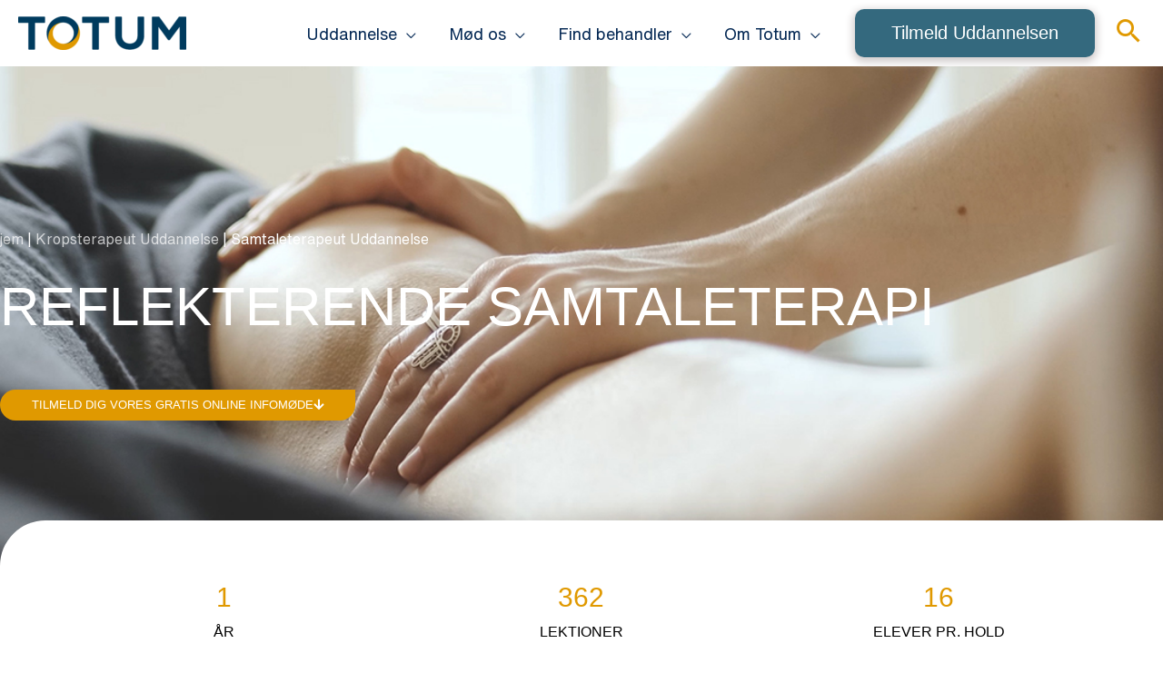

--- FILE ---
content_type: text/html; charset=UTF-8
request_url: https://totum.dk/kropsterapeut-uddannelse/samtaleterapeut-uddannelse/
body_size: 40945
content:
<!DOCTYPE html>
<html lang="da-DK" prefix="og: https://ogp.me/ns#">
<head><meta charset="UTF-8"><script>if(navigator.userAgent.match(/MSIE|Internet Explorer/i)||navigator.userAgent.match(/Trident\/7\..*?rv:11/i)){var href=document.location.href;if(!href.match(/[?&]nowprocket/)){if(href.indexOf("?")==-1){if(href.indexOf("#")==-1){document.location.href=href+"?nowprocket=1"}else{document.location.href=href.replace("#","?nowprocket=1#")}}else{if(href.indexOf("#")==-1){document.location.href=href+"&nowprocket=1"}else{document.location.href=href.replace("#","&nowprocket=1#")}}}}</script><script>class RocketLazyLoadScripts{constructor(){this.triggerEvents=["keydown","mousedown","mousemove","touchmove","touchstart","touchend","wheel"],this.userEventHandler=this._triggerListener.bind(this),this.touchStartHandler=this._onTouchStart.bind(this),this.touchMoveHandler=this._onTouchMove.bind(this),this.touchEndHandler=this._onTouchEnd.bind(this),this.clickHandler=this._onClick.bind(this),this.interceptedClicks=[],window.addEventListener("pageshow",(e=>{this.persisted=e.persisted})),window.addEventListener("DOMContentLoaded",(()=>{this._preconnect3rdParties()})),this.delayedScripts={normal:[],async:[],defer:[]},this.allJQueries=[]}_addUserInteractionListener(e){document.hidden?e._triggerListener():(this.triggerEvents.forEach((t=>window.addEventListener(t,e.userEventHandler,{passive:!0}))),window.addEventListener("touchstart",e.touchStartHandler,{passive:!0}),window.addEventListener("mousedown",e.touchStartHandler),document.addEventListener("visibilitychange",e.userEventHandler))}_removeUserInteractionListener(){this.triggerEvents.forEach((e=>window.removeEventListener(e,this.userEventHandler,{passive:!0}))),document.removeEventListener("visibilitychange",this.userEventHandler)}_onTouchStart(e){"HTML"!==e.target.tagName&&(window.addEventListener("touchend",this.touchEndHandler),window.addEventListener("mouseup",this.touchEndHandler),window.addEventListener("touchmove",this.touchMoveHandler,{passive:!0}),window.addEventListener("mousemove",this.touchMoveHandler),e.target.addEventListener("click",this.clickHandler),this._renameDOMAttribute(e.target,"onclick","rocket-onclick"))}_onTouchMove(e){window.removeEventListener("touchend",this.touchEndHandler),window.removeEventListener("mouseup",this.touchEndHandler),window.removeEventListener("touchmove",this.touchMoveHandler,{passive:!0}),window.removeEventListener("mousemove",this.touchMoveHandler),e.target.removeEventListener("click",this.clickHandler),this._renameDOMAttribute(e.target,"rocket-onclick","onclick")}_onTouchEnd(e){window.removeEventListener("touchend",this.touchEndHandler),window.removeEventListener("mouseup",this.touchEndHandler),window.removeEventListener("touchmove",this.touchMoveHandler,{passive:!0}),window.removeEventListener("mousemove",this.touchMoveHandler)}_onClick(e){e.target.removeEventListener("click",this.clickHandler),this._renameDOMAttribute(e.target,"rocket-onclick","onclick"),this.interceptedClicks.push(e),e.preventDefault(),e.stopPropagation(),e.stopImmediatePropagation()}_replayClicks(){window.removeEventListener("touchstart",this.touchStartHandler,{passive:!0}),window.removeEventListener("mousedown",this.touchStartHandler),this.interceptedClicks.forEach((e=>{e.target.dispatchEvent(new MouseEvent("click",{view:e.view,bubbles:!0,cancelable:!0}))}))}_renameDOMAttribute(e,t,n){e.hasAttribute&&e.hasAttribute(t)&&(event.target.setAttribute(n,event.target.getAttribute(t)),event.target.removeAttribute(t))}_triggerListener(){this._removeUserInteractionListener(this),"loading"===document.readyState?document.addEventListener("DOMContentLoaded",this._loadEverythingNow.bind(this)):this._loadEverythingNow()}_preconnect3rdParties(){let e=[];document.querySelectorAll("script[type=rocketlazyloadscript]").forEach((t=>{if(t.hasAttribute("src")){const n=new URL(t.src).origin;n!==location.origin&&e.push({src:n,crossOrigin:t.crossOrigin||"module"===t.getAttribute("data-rocket-type")})}})),e=[...new Map(e.map((e=>[JSON.stringify(e),e]))).values()],this._batchInjectResourceHints(e,"preconnect")}async _loadEverythingNow(){this.lastBreath=Date.now(),this._delayEventListeners(),this._delayJQueryReady(this),this._handleDocumentWrite(),this._registerAllDelayedScripts(),this._preloadAllScripts(),await this._loadScriptsFromList(this.delayedScripts.normal),await this._loadScriptsFromList(this.delayedScripts.defer),await this._loadScriptsFromList(this.delayedScripts.async);try{await this._triggerDOMContentLoaded(),await this._triggerWindowLoad()}catch(e){}window.dispatchEvent(new Event("rocket-allScriptsLoaded")),this._replayClicks()}_registerAllDelayedScripts(){document.querySelectorAll("script[type=rocketlazyloadscript]").forEach((e=>{e.hasAttribute("src")?e.hasAttribute("async")&&!1!==e.async?this.delayedScripts.async.push(e):e.hasAttribute("defer")&&!1!==e.defer||"module"===e.getAttribute("data-rocket-type")?this.delayedScripts.defer.push(e):this.delayedScripts.normal.push(e):this.delayedScripts.normal.push(e)}))}async _transformScript(e){return await this._littleBreath(),new Promise((t=>{const n=document.createElement("script");[...e.attributes].forEach((e=>{let t=e.nodeName;"type"!==t&&("data-rocket-type"===t&&(t="type"),n.setAttribute(t,e.nodeValue))})),e.hasAttribute("src")?(n.addEventListener("load",t),n.addEventListener("error",t)):(n.text=e.text,t());try{e.parentNode.replaceChild(n,e)}catch(e){t()}}))}async _loadScriptsFromList(e){const t=e.shift();return t?(await this._transformScript(t),this._loadScriptsFromList(e)):Promise.resolve()}_preloadAllScripts(){this._batchInjectResourceHints([...this.delayedScripts.normal,...this.delayedScripts.defer,...this.delayedScripts.async],"preload")}_batchInjectResourceHints(e,t){var n=document.createDocumentFragment();e.forEach((e=>{if(e.src){const i=document.createElement("link");i.href=e.src,i.rel=t,"preconnect"!==t&&(i.as="script"),e.getAttribute&&"module"===e.getAttribute("data-rocket-type")&&(i.crossOrigin=!0),e.crossOrigin&&(i.crossOrigin=e.crossOrigin),n.appendChild(i)}})),document.head.appendChild(n)}_delayEventListeners(){let e={};function t(t,n){!function(t){function n(n){return e[t].eventsToRewrite.indexOf(n)>=0?"rocket-"+n:n}e[t]||(e[t]={originalFunctions:{add:t.addEventListener,remove:t.removeEventListener},eventsToRewrite:[]},t.addEventListener=function(){arguments[0]=n(arguments[0]),e[t].originalFunctions.add.apply(t,arguments)},t.removeEventListener=function(){arguments[0]=n(arguments[0]),e[t].originalFunctions.remove.apply(t,arguments)})}(t),e[t].eventsToRewrite.push(n)}function n(e,t){let n=e[t];Object.defineProperty(e,t,{get:()=>n||function(){},set(i){e["rocket"+t]=n=i}})}t(document,"DOMContentLoaded"),t(window,"DOMContentLoaded"),t(window,"load"),t(window,"pageshow"),t(document,"readystatechange"),n(document,"onreadystatechange"),n(window,"onload"),n(window,"onpageshow")}_delayJQueryReady(e){let t=window.jQuery;Object.defineProperty(window,"jQuery",{get:()=>t,set(n){if(n&&n.fn&&!e.allJQueries.includes(n)){n.fn.ready=n.fn.init.prototype.ready=function(t){e.domReadyFired?t.bind(document)(n):document.addEventListener("rocket-DOMContentLoaded",(()=>t.bind(document)(n)))};const t=n.fn.on;n.fn.on=n.fn.init.prototype.on=function(){if(this[0]===window){function e(e){return e.split(" ").map((e=>"load"===e||0===e.indexOf("load.")?"rocket-jquery-load":e)).join(" ")}"string"==typeof arguments[0]||arguments[0]instanceof String?arguments[0]=e(arguments[0]):"object"==typeof arguments[0]&&Object.keys(arguments[0]).forEach((t=>{delete Object.assign(arguments[0],{[e(t)]:arguments[0][t]})[t]}))}return t.apply(this,arguments),this},e.allJQueries.push(n)}t=n}})}async _triggerDOMContentLoaded(){this.domReadyFired=!0,await this._littleBreath(),document.dispatchEvent(new Event("rocket-DOMContentLoaded")),await this._littleBreath(),window.dispatchEvent(new Event("rocket-DOMContentLoaded")),await this._littleBreath(),document.dispatchEvent(new Event("rocket-readystatechange")),await this._littleBreath(),document.rocketonreadystatechange&&document.rocketonreadystatechange()}async _triggerWindowLoad(){await this._littleBreath(),window.dispatchEvent(new Event("rocket-load")),await this._littleBreath(),window.rocketonload&&window.rocketonload(),await this._littleBreath(),this.allJQueries.forEach((e=>e(window).trigger("rocket-jquery-load"))),await this._littleBreath();const e=new Event("rocket-pageshow");e.persisted=this.persisted,window.dispatchEvent(e),await this._littleBreath(),window.rocketonpageshow&&window.rocketonpageshow({persisted:this.persisted})}_handleDocumentWrite(){const e=new Map;document.write=document.writeln=function(t){const n=document.currentScript,i=document.createRange(),r=n.parentElement;let o=e.get(n);void 0===o&&(o=n.nextSibling,e.set(n,o));const s=document.createDocumentFragment();i.setStart(s,0),s.appendChild(i.createContextualFragment(t)),r.insertBefore(s,o)}}async _littleBreath(){Date.now()-this.lastBreath>45&&(await this._requestAnimFrame(),this.lastBreath=Date.now())}async _requestAnimFrame(){return document.hidden?new Promise((e=>setTimeout(e))):new Promise((e=>requestAnimationFrame(e)))}static run(){const e=new RocketLazyLoadScripts;e._addUserInteractionListener(e)}}RocketLazyLoadScripts.run();</script>

<meta name="viewport" content="width=device-width, initial-scale=1">
	<link rel="profile" href="https://gmpg.org/xfn/11"> 
	<!-- Start of Sleeknote signup and lead generation tool - www.sleeknote.com -->
<script type="rocketlazyloadscript" id='sleeknoteScript' data-rocket-type='text/javascript'>
    (function () {        var sleeknoteScriptTag = document.createElement('script');
        sleeknoteScriptTag.type = 'text/javascript';
        sleeknoteScriptTag.charset = 'utf-8';
        sleeknoteScriptTag.src = ('//sleeknotecustomerscripts.sleeknote.com/15497.js');
        var s = document.getElementById('sleeknoteScript'); 
       s.parentNode.insertBefore(sleeknoteScriptTag, s); 
   })();
   </script>
<!-- End of Sleeknote signup and lead generation tool - www.sleeknote.com -->	<style>img:is([sizes="auto" i], [sizes^="auto," i]) { contain-intrinsic-size: 3000px 1500px }</style>
	
<!-- Search Engine Optimization by Rank Math PRO - https://rankmath.com/ -->
<title>Samtaleterapeut Uddannelse | Totum</title><link rel="stylesheet" href="https://totum.dk/wp-content/cache/min/1/156a1cf7e964c7899486b8a509bd5af1.css" media="all" data-minify="1" />
<meta name="description" content="Du er landet her, fordi vi gerne vil fortælle dig om en alternativ og mere kropslig tilgang til psyke og kropsbehandlinger. Svaret på spørgsmålet er nej, men"/>
<meta name="robots" content="follow, index, max-snippet:-1, max-video-preview:-1, max-image-preview:large"/>
<link rel="canonical" href="https://totum.dk/kropsterapeut-uddannelse/" />
<meta property="og:locale" content="da_DK" />
<meta property="og:type" content="article" />
<meta property="og:title" content="Samtaleterapeut Uddannelse | Totum" />
<meta property="og:description" content="Du er landet her, fordi vi gerne vil fortælle dig om en alternativ og mere kropslig tilgang til psyke og kropsbehandlinger. Svaret på spørgsmålet er nej, men" />
<meta property="og:url" content="https://totum.dk/kropsterapeut-uddannelse/" />
<meta property="og:site_name" content="Totum - Skolen for Kropsterapi" />
<meta property="og:updated_time" content="2022-11-29T14:24:03+01:00" />
<meta property="og:image" content="https://totum.dk/wp-content/uploads/2020/09/Jeppe-Dalsgaard.jpg" />
<meta property="og:image:secure_url" content="https://totum.dk/wp-content/uploads/2020/09/Jeppe-Dalsgaard.jpg" />
<meta property="og:image:width" content="550" />
<meta property="og:image:height" content="565" />
<meta property="og:image:alt" content="samtaleterapeut uddannelse" />
<meta property="og:image:type" content="image/jpeg" />
<meta property="article:published_time" content="2020-12-01T16:05:02+01:00" />
<meta property="article:modified_time" content="2022-11-29T14:24:03+01:00" />
<meta name="twitter:card" content="summary_large_image" />
<meta name="twitter:title" content="Samtaleterapeut Uddannelse | Totum" />
<meta name="twitter:description" content="Du er landet her, fordi vi gerne vil fortælle dig om en alternativ og mere kropslig tilgang til psyke og kropsbehandlinger. Svaret på spørgsmålet er nej, men" />
<meta name="twitter:image" content="https://totum.dk/wp-content/uploads/2020/09/Jeppe-Dalsgaard.jpg" />
<meta name="twitter:label1" content="Tid for at læse" />
<meta name="twitter:data1" content="3 minutter" />
<script type="application/ld+json" class="rank-math-schema-pro">{"@context":"https://schema.org","@graph":[{"@type":"Place","@id":"https://totum.dk/#place","address":{"@type":"PostalAddress","streetAddress":"K\u00f8bmagergade 60, 1. sal","postalCode":"1150 K\u00f8benhavn","addressCountry":"Danmark"}},{"@type":["EducationalOrganization","Organization"],"@id":"https://totum.dk/#organization","name":"TOTUM | Kropsterapeutisk behandling og uddannelse","url":"https://totum.dk","address":{"@type":"PostalAddress","streetAddress":"K\u00f8bmagergade 60, 1. sal","postalCode":"1150 K\u00f8benhavn","addressCountry":"Danmark"},"logo":{"@type":"ImageObject","@id":"https://totum.dk/#logo","url":"https://totum.dk/wp-content/uploads/2020/06/Logo_Totum_2015_Skolen-v3.jpg","contentUrl":"https://totum.dk/wp-content/uploads/2020/06/Logo_Totum_2015_Skolen-v3.jpg","caption":"Totum - Skolen for Kropsterapi","inLanguage":"da-DK","width":"765","height":"765"},"contactPoint":[{"@type":"ContactPoint","telephone":"+45 42 52 11 22","contactType":"customer support"}],"location":{"@id":"https://totum.dk/#place"}},{"@type":"WebSite","@id":"https://totum.dk/#website","url":"https://totum.dk","name":"Totum - Skolen for Kropsterapi","publisher":{"@id":"https://totum.dk/#organization"},"inLanguage":"da-DK"},{"@type":"ImageObject","@id":"https://totum.dk/wp-content/uploads/2020/09/Jeppe-Dalsgaard-150x150.jpg","url":"https://totum.dk/wp-content/uploads/2020/09/Jeppe-Dalsgaard-150x150.jpg","width":"200","height":"200","inLanguage":"da-DK"},{"@type":"BreadcrumbList","@id":"https://totum.dk/kropsterapeut-uddannelse/#breadcrumb","itemListElement":[{"@type":"ListItem","position":"1","item":{"@id":"https://totum.dk","name":"Hjem"}},{"@type":"ListItem","position":"2","item":{"@id":"https://totum.dk/kropsterapeut-uddannelse/","name":"Kropsterapeut Uddannelse"}},{"@type":"ListItem","position":"3","item":{"@id":"https://totum.dk/kropsterapeut-uddannelse/samtaleterapeut-uddannelse/","name":"Samtaleterapeut Uddannelse"}}]},{"@type":"WebPage","@id":"https://totum.dk/kropsterapeut-uddannelse/#webpage","url":"https://totum.dk/kropsterapeut-uddannelse/","name":"Samtaleterapeut Uddannelse | Totum","datePublished":"2020-12-01T16:05:02+01:00","dateModified":"2022-11-29T14:24:03+01:00","isPartOf":{"@id":"https://totum.dk/#website"},"primaryImageOfPage":{"@id":"https://totum.dk/wp-content/uploads/2020/09/Jeppe-Dalsgaard-150x150.jpg"},"inLanguage":"da-DK","breadcrumb":{"@id":"https://totum.dk/kropsterapeut-uddannelse/#breadcrumb"}},{"@type":"Person","@id":"https://totum.dk/author/jeppe-dalsgaard/","name":"Jeppe Dalsgaard","url":"https://totum.dk/author/jeppe-dalsgaard/","image":{"@type":"ImageObject","@id":"https://totum.dk/wp-content/uploads/2020/06/Jeppe-Dalsgaard-150x150.jpg","url":"https://totum.dk/wp-content/uploads/2020/06/Jeppe-Dalsgaard-150x150.jpg","caption":"Jeppe Dalsgaard","inLanguage":"da-DK"},"worksFor":{"@id":"https://totum.dk/#organization"}},{"@type":"Article","headline":"Samtaleterapeut Uddannelse | Totum","keywords":"samtaleterapeut uddannelse","datePublished":"2020-12-01T16:05:02+01:00","dateModified":"2022-11-29T14:24:03+01:00","author":{"@id":"https://totum.dk/author/jeppe-dalsgaard/","name":"Jeppe Dalsgaard"},"publisher":{"@id":"https://totum.dk/#organization"},"description":"Du er landet her, fordi vi gerne vil fort\u00e6lle dig om en alternativ og mere kropslig tilgang til psyke og kropsbehandlinger. Svaret p\u00e5 sp\u00f8rgsm\u00e5let er nej, men","name":"Samtaleterapeut Uddannelse | Totum","@id":"https://totum.dk/kropsterapeut-uddannelse/#richSnippet","isPartOf":{"@id":"https://totum.dk/kropsterapeut-uddannelse/#webpage"},"image":{"@id":"https://totum.dk/wp-content/uploads/2020/09/Jeppe-Dalsgaard-150x150.jpg"},"inLanguage":"da-DK","mainEntityOfPage":{"@id":"https://totum.dk/kropsterapeut-uddannelse/#webpage"}}]}</script>
<!-- /Rank Math WordPress SEO plugin -->

<link rel='dns-prefetch' href='//policy.app.cookieinformation.com' />
<link rel='dns-prefetch' href='//js.hs-scripts.com' />
<link rel='dns-prefetch' href='//apis.google.com' />
<link rel="alternate" type="application/rss+xml" title="Totum - Skolen for Kropsterapi &raquo; Feed" href="https://totum.dk/feed/" />
<style id='cf-frontend-style-inline-css'>
@font-face {
	font-family: 'HelNow';
	font-weight: 400;
	font-display: auto;
	src: url('https://totum.dk/wp-content/uploads/2023/07/HelveticaNowText-Regular.ttf') format('truetype');
}
@font-face {
	font-family: 'HelNow';
	font-weight: 300;
	font-display: auto;
	src: url('https://totum.dk/wp-content/uploads/2023/07/HelveticaNowText-Light.ttf') format('truetype');
}
@font-face {
	font-family: 'HelNow';
	font-weight: 600;
	font-display: auto;
	src: url('https://totum.dk/wp-content/uploads/2023/07/HelveticaNowText-Bold.ttf') format('truetype');
}
@font-face {
	font-family: 'HelNow';
	font-weight: 800;
	font-display: auto;
	src: url('https://totum.dk/wp-content/uploads/2023/07/HelveticaNowText-ExtraBold.ttf') format('truetype');
}
</style>

<style id='astra-theme-css-inline-css'>
.ast-no-sidebar .entry-content .alignfull {margin-left: calc( -50vw + 50%);margin-right: calc( -50vw + 50%);max-width: 100vw;width: 100vw;}.ast-no-sidebar .entry-content .alignwide {margin-left: calc(-41vw + 50%);margin-right: calc(-41vw + 50%);max-width: unset;width: unset;}.ast-no-sidebar .entry-content .alignfull .alignfull,.ast-no-sidebar .entry-content .alignfull .alignwide,.ast-no-sidebar .entry-content .alignwide .alignfull,.ast-no-sidebar .entry-content .alignwide .alignwide,.ast-no-sidebar .entry-content .wp-block-column .alignfull,.ast-no-sidebar .entry-content .wp-block-column .alignwide{width: 100%;margin-left: auto;margin-right: auto;}.wp-block-gallery,.blocks-gallery-grid {margin: 0;}.wp-block-separator {max-width: 100px;}.wp-block-separator.is-style-wide,.wp-block-separator.is-style-dots {max-width: none;}.entry-content .has-2-columns .wp-block-column:first-child {padding-right: 10px;}.entry-content .has-2-columns .wp-block-column:last-child {padding-left: 10px;}@media (max-width: 782px) {.entry-content .wp-block-columns .wp-block-column {flex-basis: 100%;}.entry-content .has-2-columns .wp-block-column:first-child {padding-right: 0;}.entry-content .has-2-columns .wp-block-column:last-child {padding-left: 0;}}body .entry-content .wp-block-latest-posts {margin-left: 0;}body .entry-content .wp-block-latest-posts li {list-style: none;}.ast-no-sidebar .ast-container .entry-content .wp-block-latest-posts {margin-left: 0;}.ast-header-break-point .entry-content .alignwide {margin-left: auto;margin-right: auto;}.entry-content .blocks-gallery-item img {margin-bottom: auto;}.wp-block-pullquote {border-top: 4px solid #555d66;border-bottom: 4px solid #555d66;color: #40464d;}:root{--ast-post-nav-space:0;--ast-container-default-xlg-padding:6.67em;--ast-container-default-lg-padding:5.67em;--ast-container-default-slg-padding:4.34em;--ast-container-default-md-padding:3.34em;--ast-container-default-sm-padding:6.67em;--ast-container-default-xs-padding:2.4em;--ast-container-default-xxs-padding:1.4em;--ast-code-block-background:#EEEEEE;--ast-comment-inputs-background:#FAFAFA;--ast-normal-container-width:1400px;--ast-narrow-container-width:750px;--ast-blog-title-font-weight:normal;--ast-blog-meta-weight:inherit;--ast-global-color-primary:var(--ast-global-color-5);--ast-global-color-secondary:var(--ast-global-color-4);--ast-global-color-alternate-background:var(--ast-global-color-7);--ast-global-color-subtle-background:var(--ast-global-color-6);--ast-bg-style-guide:#F8FAFC;--ast-shadow-style-guide:0px 0px 4px 0 #00000057;--ast-global-dark-bg-style:#fff;--ast-global-dark-lfs:#fbfbfb;--ast-widget-bg-color:#fafafa;--ast-wc-container-head-bg-color:#fbfbfb;--ast-title-layout-bg:#eeeeee;--ast-search-border-color:#e7e7e7;--ast-lifter-hover-bg:#e6e6e6;--ast-gallery-block-color:#000;--srfm-color-input-label:var(--ast-global-color-2);}html{font-size:112.5%;}a,.page-title{color:#e09900;}a:hover,a:focus{color:var(--ast-global-color-1);}body,button,input,select,textarea,.ast-button,.ast-custom-button{font-family:-apple-system,BlinkMacSystemFont,Segoe UI,Roboto,Oxygen-Sans,Ubuntu,Cantarell,Helvetica Neue,sans-serif;font-weight:400;font-size:18px;font-size:1rem;line-height:var(--ast-body-line-height,1.65em);}blockquote{color:#000009;}p,.entry-content p{margin-bottom:0.5em;}h1,h2,h3,h4,h5,h6,.entry-content :where(h1,h2,h3,h4,h5,h6),.site-title,.site-title a{font-weight:800;text-transform:capitalize;}.ast-site-identity .site-title a{color:var(--ast-global-color-2);}.site-title{font-size:35px;font-size:1.9444444444444rem;display:none;}header .custom-logo-link img{max-width:185px;width:185px;}.astra-logo-svg{width:185px;}.site-header .site-description{font-size:15px;font-size:0.83333333333333rem;display:none;}.entry-title{font-size:30px;font-size:1.6666666666667rem;}.archive .ast-article-post .ast-article-inner,.blog .ast-article-post .ast-article-inner,.archive .ast-article-post .ast-article-inner:hover,.blog .ast-article-post .ast-article-inner:hover{overflow:hidden;}h1,.entry-content :where(h1){font-size:48px;font-size:2.6666666666667rem;font-weight:600;line-height:1.4em;text-transform:capitalize;text-decoration:initial;}h2,.entry-content :where(h2){font-size:2.5em;font-weight:800;line-height:1.3em;text-transform:capitalize;text-decoration:initial;}h3,.entry-content :where(h3){font-size:31px;font-size:1.7222222222222rem;font-weight:800;line-height:1.2em;text-transform:capitalize;}h4,.entry-content :where(h4){font-size:24px;font-size:1.3333333333333rem;line-height:1.2em;text-transform:capitalize;}h5,.entry-content :where(h5){font-size:20px;font-size:1.1111111111111rem;line-height:1.2em;text-transform:capitalize;}h6,.entry-content :where(h6){font-size:16px;font-size:0.88888888888889rem;line-height:1.25em;text-transform:capitalize;}::selection{background-color:#000000;color:#ffffff;}body,h1,h2,h3,h4,h5,h6,.entry-title a,.entry-content :where(h1,h2,h3,h4,h5,h6){color:#042854;}.tagcloud a:hover,.tagcloud a:focus,.tagcloud a.current-item{color:#000000;border-color:#e09900;background-color:#e09900;}input:focus,input[type="text"]:focus,input[type="email"]:focus,input[type="url"]:focus,input[type="password"]:focus,input[type="reset"]:focus,input[type="search"]:focus,textarea:focus{border-color:#e09900;}input[type="radio"]:checked,input[type=reset],input[type="checkbox"]:checked,input[type="checkbox"]:hover:checked,input[type="checkbox"]:focus:checked,input[type=range]::-webkit-slider-thumb{border-color:#e09900;background-color:#e09900;box-shadow:none;}.site-footer a:hover + .post-count,.site-footer a:focus + .post-count{background:#e09900;border-color:#e09900;}.single .nav-links .nav-previous,.single .nav-links .nav-next{color:#e09900;}.entry-meta,.entry-meta *{line-height:1.45;color:#e09900;}.entry-meta a:not(.ast-button):hover,.entry-meta a:not(.ast-button):hover *,.entry-meta a:not(.ast-button):focus,.entry-meta a:not(.ast-button):focus *,.page-links > .page-link,.page-links .page-link:hover,.post-navigation a:hover{color:var(--ast-global-color-1);}#cat option,.secondary .calendar_wrap thead a,.secondary .calendar_wrap thead a:visited{color:#e09900;}.secondary .calendar_wrap #today,.ast-progress-val span{background:#e09900;}.secondary a:hover + .post-count,.secondary a:focus + .post-count{background:#e09900;border-color:#e09900;}.calendar_wrap #today > a{color:#000000;}.page-links .page-link,.single .post-navigation a{color:#e09900;}.ast-search-menu-icon .search-form button.search-submit{padding:0 4px;}.ast-search-menu-icon form.search-form{padding-right:0;}.ast-search-menu-icon.slide-search input.search-field{width:0;}.ast-header-search .ast-search-menu-icon.ast-dropdown-active .search-form,.ast-header-search .ast-search-menu-icon.ast-dropdown-active .search-field:focus{transition:all 0.2s;}.search-form input.search-field:focus{outline:none;}.widget-title,.widget .wp-block-heading{font-size:25px;font-size:1.3888888888889rem;color:#042854;}.single .ast-author-details .author-title{color:var(--ast-global-color-1);}.ast-search-menu-icon.slide-search a:focus-visible:focus-visible,.astra-search-icon:focus-visible,#close:focus-visible,a:focus-visible,.ast-menu-toggle:focus-visible,.site .skip-link:focus-visible,.wp-block-loginout input:focus-visible,.wp-block-search.wp-block-search__button-inside .wp-block-search__inside-wrapper,.ast-header-navigation-arrow:focus-visible,.ast-orders-table__row .ast-orders-table__cell:focus-visible,a#ast-apply-coupon:focus-visible,#ast-apply-coupon:focus-visible,#close:focus-visible,.button.search-submit:focus-visible,#search_submit:focus,.normal-search:focus-visible,.ast-header-account-wrap:focus-visible,.astra-cart-drawer-close:focus,.ast-single-variation:focus,.ast-button:focus{outline-style:dotted;outline-color:inherit;outline-width:thin;}input:focus,input[type="text"]:focus,input[type="email"]:focus,input[type="url"]:focus,input[type="password"]:focus,input[type="reset"]:focus,input[type="search"]:focus,input[type="number"]:focus,textarea:focus,.wp-block-search__input:focus,[data-section="section-header-mobile-trigger"] .ast-button-wrap .ast-mobile-menu-trigger-minimal:focus,.ast-mobile-popup-drawer.active .menu-toggle-close:focus,#ast-scroll-top:focus,#coupon_code:focus,#ast-coupon-code:focus{border-style:dotted;border-color:inherit;border-width:thin;}input{outline:none;}.ast-logo-title-inline .site-logo-img{padding-right:1em;}.site-logo-img img{ transition:all 0.2s linear;}body .ast-oembed-container *{position:absolute;top:0;width:100%;height:100%;left:0;}body .wp-block-embed-pocket-casts .ast-oembed-container *{position:unset;}.ast-single-post-featured-section + article {margin-top: 2em;}.site-content .ast-single-post-featured-section img {width: 100%;overflow: hidden;object-fit: cover;}.site > .ast-single-related-posts-container {margin-top: 0;}@media (min-width: 769px) {.ast-desktop .ast-container--narrow {max-width: var(--ast-narrow-container-width);margin: 0 auto;}}.ast-page-builder-template .hentry {margin: 0;}.ast-page-builder-template .site-content > .ast-container {max-width: 100%;padding: 0;}.ast-page-builder-template .site .site-content #primary {padding: 0;margin: 0;}.ast-page-builder-template .no-results {text-align: center;margin: 4em auto;}.ast-page-builder-template .ast-pagination {padding: 2em;}.ast-page-builder-template .entry-header.ast-no-title.ast-no-thumbnail {margin-top: 0;}.ast-page-builder-template .entry-header.ast-header-without-markup {margin-top: 0;margin-bottom: 0;}.ast-page-builder-template .entry-header.ast-no-title.ast-no-meta {margin-bottom: 0;}.ast-page-builder-template.single .post-navigation {padding-bottom: 2em;}.ast-page-builder-template.single-post .site-content > .ast-container {max-width: 100%;}.ast-page-builder-template .entry-header {margin-top: 4em;margin-left: auto;margin-right: auto;padding-left: 20px;padding-right: 20px;}.single.ast-page-builder-template .entry-header {padding-left: 20px;padding-right: 20px;}.ast-page-builder-template .ast-archive-description {margin: 4em auto 0;padding-left: 20px;padding-right: 20px;}.ast-page-builder-template.ast-no-sidebar .entry-content .alignwide {margin-left: 0;margin-right: 0;}@media (max-width:768.9px){#ast-desktop-header{display:none;}}@media (min-width:769px){#ast-mobile-header{display:none;}}.wp-block-buttons.aligncenter{justify-content:center;}@media (max-width:782px){.entry-content .wp-block-columns .wp-block-column{margin-left:0px;}}.wp-block-image.aligncenter{margin-left:auto;margin-right:auto;}.wp-block-table.aligncenter{margin-left:auto;margin-right:auto;}.wp-block-buttons .wp-block-button.is-style-outline .wp-block-button__link.wp-element-button,.ast-outline-button,.wp-block-uagb-buttons-child .uagb-buttons-repeater.ast-outline-button{border-top-width:2px;border-right-width:2px;border-bottom-width:2px;border-left-width:2px;font-family:inherit;font-weight:inherit;line-height:1em;}.wp-block-button .wp-block-button__link.wp-element-button.is-style-outline:not(.has-background),.wp-block-button.is-style-outline>.wp-block-button__link.wp-element-button:not(.has-background),.ast-outline-button{background-color:transparent;}.entry-content[data-ast-blocks-layout] > figure{margin-bottom:1em;}.elementor-widget-container .elementor-loop-container .e-loop-item[data-elementor-type="loop-item"]{width:100%;}@media (max-width:768px){.ast-separate-container #primary,.ast-separate-container #secondary{padding:1.5em 0;}#primary,#secondary{padding:1.5em 0;margin:0;}.ast-left-sidebar #content > .ast-container{display:flex;flex-direction:column-reverse;width:100%;}.ast-separate-container .ast-article-post,.ast-separate-container .ast-article-single{padding:1.5em 2.14em;}.ast-author-box img.avatar{margin:20px 0 0 0;}}@media (min-width:769px){.ast-separate-container.ast-right-sidebar #primary,.ast-separate-container.ast-left-sidebar #primary{border:0;}.search-no-results.ast-separate-container #primary{margin-bottom:4em;}}.menu-toggle,button,.ast-button,.ast-custom-button,.button,input#submit,input[type="button"],input[type="submit"],input[type="reset"]{color:#ffffff;border-color:#000000;background-color:#000000;padding-top:10px;padding-right:40px;padding-bottom:10px;padding-left:40px;font-family:inherit;font-weight:inherit;}button:focus,.menu-toggle:hover,button:hover,.ast-button:hover,.ast-custom-button:hover .button:hover,.ast-custom-button:hover,input[type=reset]:hover,input[type=reset]:focus,input#submit:hover,input#submit:focus,input[type="button"]:hover,input[type="button"]:focus,input[type="submit"]:hover,input[type="submit"]:focus{color:#ffffff;background-color:var(--ast-global-color-1);border-color:var(--ast-global-color-1);}@media (max-width:768px){.ast-mobile-header-stack .main-header-bar .ast-search-menu-icon{display:inline-block;}.ast-header-break-point.ast-header-custom-item-outside .ast-mobile-header-stack .main-header-bar .ast-search-icon{margin:0;}.ast-comment-avatar-wrap img{max-width:2.5em;}.ast-comment-meta{padding:0 1.8888em 1.3333em;}.ast-separate-container .ast-comment-list li.depth-1{padding:1.5em 2.14em;}.ast-separate-container .comment-respond{padding:2em 2.14em;}}@media (min-width:544px){.ast-container{max-width:100%;}}@media (max-width:544px){.ast-separate-container .ast-article-post,.ast-separate-container .ast-article-single,.ast-separate-container .comments-title,.ast-separate-container .ast-archive-description{padding:1.5em 1em;}.ast-separate-container #content .ast-container{padding-left:0.54em;padding-right:0.54em;}.ast-separate-container .ast-comment-list .bypostauthor{padding:.5em;}.ast-search-menu-icon.ast-dropdown-active .search-field{width:170px;}}@media (max-width:768px){.ast-header-break-point .ast-search-menu-icon.slide-search .search-form{right:0;}.ast-header-break-point .ast-mobile-header-stack .ast-search-menu-icon.slide-search .search-form{right:-1em;}} #ast-mobile-header .ast-site-header-cart-li a{pointer-events:none;}@media (min-width:545px){.ast-page-builder-template .comments-area,.single.ast-page-builder-template .entry-header,.single.ast-page-builder-template .post-navigation,.single.ast-page-builder-template .ast-single-related-posts-container{max-width:1440px;margin-left:auto;margin-right:auto;}}.ast-no-sidebar.ast-separate-container .entry-content .alignfull {margin-left: -6.67em;margin-right: -6.67em;width: auto;}@media (max-width: 1200px) {.ast-no-sidebar.ast-separate-container .entry-content .alignfull {margin-left: -2.4em;margin-right: -2.4em;}}@media (max-width: 768px) {.ast-no-sidebar.ast-separate-container .entry-content .alignfull {margin-left: -2.14em;margin-right: -2.14em;}}@media (max-width: 544px) {.ast-no-sidebar.ast-separate-container .entry-content .alignfull {margin-left: -1em;margin-right: -1em;}}.ast-no-sidebar.ast-separate-container .entry-content .alignwide {margin-left: -20px;margin-right: -20px;}.ast-no-sidebar.ast-separate-container .entry-content .wp-block-column .alignfull,.ast-no-sidebar.ast-separate-container .entry-content .wp-block-column .alignwide {margin-left: auto;margin-right: auto;width: 100%;}@media (max-width:768px){.site-title{display:none;}.site-header .site-description{display:none;}h1,.entry-content :where(h1){font-size:30px;}h2,.entry-content :where(h2){font-size:2.5em;}h3,.entry-content :where(h3){font-size:20px;}}@media (max-width:544px){.site-title{display:none;}.site-header .site-description{display:none;}h1,.entry-content :where(h1){font-size:30px;}h2,.entry-content :where(h2){font-size:25px;}h3,.entry-content :where(h3){font-size:20px;}}@media (max-width:768px){html{font-size:102.6%;}}@media (max-width:544px){html{font-size:102.6%;}}@media (min-width:769px){.ast-container{max-width:1440px;}}@font-face {font-family: "Astra";src: url(https://totum.dk/wp-content/themes/astra/assets/fonts/astra.woff) format("woff"),url(https://totum.dk/wp-content/themes/astra/assets/fonts/astra.ttf) format("truetype"),url(https://totum.dk/wp-content/themes/astra/assets/fonts/astra.svg#astra) format("svg");font-weight: normal;font-style: normal;font-display: fallback;}@media (min-width:769px){.main-header-menu .sub-menu .menu-item.ast-left-align-sub-menu:hover > .sub-menu,.main-header-menu .sub-menu .menu-item.ast-left-align-sub-menu.focus > .sub-menu{margin-left:-0px;}}.site .comments-area{padding-bottom:3em;}.astra-icon-down_arrow::after {content: "\e900";font-family: Astra;}.astra-icon-close::after {content: "\e5cd";font-family: Astra;}.astra-icon-drag_handle::after {content: "\e25d";font-family: Astra;}.astra-icon-format_align_justify::after {content: "\e235";font-family: Astra;}.astra-icon-menu::after {content: "\e5d2";font-family: Astra;}.astra-icon-reorder::after {content: "\e8fe";font-family: Astra;}.astra-icon-search::after {content: "\e8b6";font-family: Astra;}.astra-icon-zoom_in::after {content: "\e56b";font-family: Astra;}.astra-icon-check-circle::after {content: "\e901";font-family: Astra;}.astra-icon-shopping-cart::after {content: "\f07a";font-family: Astra;}.astra-icon-shopping-bag::after {content: "\f290";font-family: Astra;}.astra-icon-shopping-basket::after {content: "\f291";font-family: Astra;}.astra-icon-circle-o::after {content: "\e903";font-family: Astra;}.astra-icon-certificate::after {content: "\e902";font-family: Astra;}blockquote {padding: 1.2em;}:root .has-ast-global-color-0-color{color:var(--ast-global-color-0);}:root .has-ast-global-color-0-background-color{background-color:var(--ast-global-color-0);}:root .wp-block-button .has-ast-global-color-0-color{color:var(--ast-global-color-0);}:root .wp-block-button .has-ast-global-color-0-background-color{background-color:var(--ast-global-color-0);}:root .has-ast-global-color-1-color{color:var(--ast-global-color-1);}:root .has-ast-global-color-1-background-color{background-color:var(--ast-global-color-1);}:root .wp-block-button .has-ast-global-color-1-color{color:var(--ast-global-color-1);}:root .wp-block-button .has-ast-global-color-1-background-color{background-color:var(--ast-global-color-1);}:root .has-ast-global-color-2-color{color:var(--ast-global-color-2);}:root .has-ast-global-color-2-background-color{background-color:var(--ast-global-color-2);}:root .wp-block-button .has-ast-global-color-2-color{color:var(--ast-global-color-2);}:root .wp-block-button .has-ast-global-color-2-background-color{background-color:var(--ast-global-color-2);}:root .has-ast-global-color-3-color{color:var(--ast-global-color-3);}:root .has-ast-global-color-3-background-color{background-color:var(--ast-global-color-3);}:root .wp-block-button .has-ast-global-color-3-color{color:var(--ast-global-color-3);}:root .wp-block-button .has-ast-global-color-3-background-color{background-color:var(--ast-global-color-3);}:root .has-ast-global-color-4-color{color:var(--ast-global-color-4);}:root .has-ast-global-color-4-background-color{background-color:var(--ast-global-color-4);}:root .wp-block-button .has-ast-global-color-4-color{color:var(--ast-global-color-4);}:root .wp-block-button .has-ast-global-color-4-background-color{background-color:var(--ast-global-color-4);}:root .has-ast-global-color-5-color{color:var(--ast-global-color-5);}:root .has-ast-global-color-5-background-color{background-color:var(--ast-global-color-5);}:root .wp-block-button .has-ast-global-color-5-color{color:var(--ast-global-color-5);}:root .wp-block-button .has-ast-global-color-5-background-color{background-color:var(--ast-global-color-5);}:root .has-ast-global-color-6-color{color:var(--ast-global-color-6);}:root .has-ast-global-color-6-background-color{background-color:var(--ast-global-color-6);}:root .wp-block-button .has-ast-global-color-6-color{color:var(--ast-global-color-6);}:root .wp-block-button .has-ast-global-color-6-background-color{background-color:var(--ast-global-color-6);}:root .has-ast-global-color-7-color{color:var(--ast-global-color-7);}:root .has-ast-global-color-7-background-color{background-color:var(--ast-global-color-7);}:root .wp-block-button .has-ast-global-color-7-color{color:var(--ast-global-color-7);}:root .wp-block-button .has-ast-global-color-7-background-color{background-color:var(--ast-global-color-7);}:root .has-ast-global-color-8-color{color:var(--ast-global-color-8);}:root .has-ast-global-color-8-background-color{background-color:var(--ast-global-color-8);}:root .wp-block-button .has-ast-global-color-8-color{color:var(--ast-global-color-8);}:root .wp-block-button .has-ast-global-color-8-background-color{background-color:var(--ast-global-color-8);}:root{--ast-global-color-0:#0170B9;--ast-global-color-1:#3a3a3a;--ast-global-color-2:#3a3a3a;--ast-global-color-3:#4B4F58;--ast-global-color-4:#F5F5F5;--ast-global-color-5:#FFFFFF;--ast-global-color-6:#E5E5E5;--ast-global-color-7:#424242;--ast-global-color-8:#000000;}:root {--ast-border-color : #dddddd;}.ast-single-entry-banner {-js-display: flex;display: flex;flex-direction: column;justify-content: center;text-align: center;position: relative;background: var(--ast-title-layout-bg);}.ast-single-entry-banner[data-banner-layout="layout-1"] {max-width: 1400px;background: inherit;padding: 20px 0;}.ast-single-entry-banner[data-banner-width-type="custom"] {margin: 0 auto;width: 100%;}.ast-single-entry-banner + .site-content .entry-header {margin-bottom: 0;}.site .ast-author-avatar {--ast-author-avatar-size: ;}a.ast-underline-text {text-decoration: underline;}.ast-container > .ast-terms-link {position: relative;display: block;}a.ast-button.ast-badge-tax {padding: 4px 8px;border-radius: 3px;font-size: inherit;}header.entry-header .entry-title{font-weight:600;}header.entry-header > *:not(:last-child){margin-bottom:10px;}.ast-archive-entry-banner {-js-display: flex;display: flex;flex-direction: column;justify-content: center;text-align: center;position: relative;background: var(--ast-title-layout-bg);}.ast-archive-entry-banner[data-banner-width-type="custom"] {margin: 0 auto;width: 100%;}.ast-archive-entry-banner[data-banner-layout="layout-1"] {background: inherit;padding: 20px 0;text-align: left;}body.archive .ast-archive-description{max-width:1400px;width:100%;text-align:left;padding-top:3em;padding-right:3em;padding-bottom:3em;padding-left:3em;}body.archive .ast-archive-description .ast-archive-title,body.archive .ast-archive-description .ast-archive-title *{font-size:40px;font-size:2.2222222222222rem;}body.archive .ast-archive-description > *:not(:last-child){margin-bottom:10px;}@media (max-width:768px){body.archive .ast-archive-description{text-align:left;}}@media (max-width:544px){body.archive .ast-archive-description{text-align:left;}}.ast-breadcrumbs .trail-browse,.ast-breadcrumbs .trail-items,.ast-breadcrumbs .trail-items li{display:inline-block;margin:0;padding:0;border:none;background:inherit;text-indent:0;text-decoration:none;}.ast-breadcrumbs .trail-browse{font-size:inherit;font-style:inherit;font-weight:inherit;color:inherit;}.ast-breadcrumbs .trail-items{list-style:none;}.trail-items li::after{padding:0 0.3em;content:"\00bb";}.trail-items li:last-of-type::after{display:none;}h1,h2,h3,h4,h5,h6,.entry-content :where(h1,h2,h3,h4,h5,h6){color:#042854;}@media (max-width:768px){.ast-builder-grid-row-container.ast-builder-grid-row-tablet-3-firstrow .ast-builder-grid-row > *:first-child,.ast-builder-grid-row-container.ast-builder-grid-row-tablet-3-lastrow .ast-builder-grid-row > *:last-child{grid-column:1 / -1;}}@media (max-width:544px){.ast-builder-grid-row-container.ast-builder-grid-row-mobile-3-firstrow .ast-builder-grid-row > *:first-child,.ast-builder-grid-row-container.ast-builder-grid-row-mobile-3-lastrow .ast-builder-grid-row > *:last-child{grid-column:1 / -1;}}.ast-builder-layout-element[data-section="title_tagline"]{display:flex;}@media (max-width:768px){.ast-header-break-point .ast-builder-layout-element[data-section="title_tagline"]{display:flex;}}@media (max-width:544px){.ast-header-break-point .ast-builder-layout-element[data-section="title_tagline"]{display:flex;}}[data-section*="section-hb-button-"] .menu-link{display:none;}.ast-header-button-1[data-section*="section-hb-button-"] .ast-builder-button-wrap .ast-custom-button{font-weight:400;font-size:20px;font-size:1.1111111111111rem;}.ast-header-button-1 .ast-custom-button{background:#34697e;border-top-left-radius:10px;border-top-right-radius:10px;border-bottom-right-radius:10px;border-bottom-left-radius:10px;}.ast-header-button-1 .ast-custom-button:hover{background:#34697e;}.ast-header-button-1[data-section="section-hb-button-1"]{display:flex;}@media (max-width:768px){.ast-header-break-point .ast-header-button-1[data-section="section-hb-button-1"]{display:flex;}}@media (max-width:544px){.ast-header-break-point .ast-header-button-1[data-section="section-hb-button-1"]{display:flex;}}.ast-builder-menu-1{font-family:inherit;font-weight:inherit;}.ast-builder-menu-1 .menu-item > .menu-link{font-size:18px;font-size:1rem;color:#042854;}.ast-builder-menu-1 .menu-item > .ast-menu-toggle{color:#042854;}.ast-builder-menu-1 .menu-item:hover > .menu-link,.ast-builder-menu-1 .inline-on-mobile .menu-item:hover > .ast-menu-toggle{background:#ffffff;}.ast-builder-menu-1 .menu-item.current-menu-item > .menu-link,.ast-builder-menu-1 .inline-on-mobile .menu-item.current-menu-item > .ast-menu-toggle,.ast-builder-menu-1 .current-menu-ancestor > .menu-link{color:#e09900;background:#ffffff;}.ast-builder-menu-1 .menu-item.current-menu-item > .ast-menu-toggle{color:#e09900;}.ast-builder-menu-1 .sub-menu,.ast-builder-menu-1 .inline-on-mobile .sub-menu{border-top-width:0px;border-bottom-width:0px;border-right-width:0px;border-left-width:0px;border-color:#000000;border-style:solid;width:350px;border-top-left-radius:0px;border-bottom-right-radius:12px;border-bottom-left-radius:12px;}.ast-builder-menu-1 .sub-menu .sub-menu{top:0px;}.ast-builder-menu-1 .main-header-menu > .menu-item > .sub-menu,.ast-builder-menu-1 .main-header-menu > .menu-item > .astra-full-megamenu-wrapper{margin-top:0px;}.ast-desktop .ast-builder-menu-1 .main-header-menu > .menu-item > .sub-menu:before,.ast-desktop .ast-builder-menu-1 .main-header-menu > .menu-item > .astra-full-megamenu-wrapper:before{height:calc( 0px + 0px + 5px );}.ast-builder-menu-1 .main-header-menu,.ast-builder-menu-1 .main-header-menu .sub-menu{background-color:var(--ast-global-color-5);background-image:none;}.ast-builder-menu-1 .sub-menu .menu-item:first-of-type > .menu-link,.ast-builder-menu-1 .inline-on-mobile .sub-menu .menu-item:first-of-type > .menu-link{border-top-left-radius:calc(0px - 0px);}.ast-builder-menu-1 .sub-menu .menu-item:last-of-type > .menu-link,.ast-builder-menu-1 .inline-on-mobile .sub-menu .menu-item:last-of-type > .menu-link{border-bottom-right-radius:calc(12px - 0px);border-bottom-left-radius:calc(12px - 0px);}.ast-desktop .ast-builder-menu-1 .menu-item .sub-menu .menu-link{border-style:none;}@media (max-width:768px){.ast-builder-menu-1 .main-header-menu .menu-item > .menu-link{color:#141414;}.ast-builder-menu-1 .menu-item > .ast-menu-toggle{color:#141414;}.ast-builder-menu-1 .menu-item.current-menu-item > .menu-link,.ast-builder-menu-1 .inline-on-mobile .menu-item.current-menu-item > .ast-menu-toggle,.ast-builder-menu-1 .current-menu-ancestor > .menu-link,.ast-builder-menu-1 .current-menu-ancestor > .ast-menu-toggle{color:#e09900;}.ast-builder-menu-1 .menu-item.current-menu-item > .ast-menu-toggle{color:#e09900;}.ast-header-break-point .ast-builder-menu-1 .menu-item.menu-item-has-children > .ast-menu-toggle{top:0;}.ast-builder-menu-1 .inline-on-mobile .menu-item.menu-item-has-children > .ast-menu-toggle{right:-15px;}.ast-builder-menu-1 .menu-item-has-children > .menu-link:after{content:unset;}.ast-builder-menu-1 .main-header-menu > .menu-item > .sub-menu,.ast-builder-menu-1 .main-header-menu > .menu-item > .astra-full-megamenu-wrapper{margin-top:0;}.ast-builder-menu-1 .main-header-menu,.ast-builder-menu-1 .main-header-menu .sub-menu{background-color:#ffffff;background-image:none;}}@media (max-width:544px){.ast-builder-menu-1 .main-header-menu .menu-item > .menu-link{color:#141414;}.ast-builder-menu-1 .menu-item> .ast-menu-toggle{color:#141414;}.ast-builder-menu-1 .menu-item:hover > .menu-link,.ast-builder-menu-1 .inline-on-mobile .menu-item:hover > .ast-menu-toggle{color:#e09900;}.ast-builder-menu-1 .menu-item:hover> .ast-menu-toggle{color:#e09900;}.ast-builder-menu-1 .menu-item.current-menu-item > .menu-link,.ast-builder-menu-1 .inline-on-mobile .menu-item.current-menu-item > .ast-menu-toggle,.ast-builder-menu-1 .current-menu-ancestor > .menu-link,.ast-builder-menu-1 .current-menu-ancestor > .ast-menu-toggle{color:#e09900;}.ast-builder-menu-1 .menu-item.current-menu-item> .ast-menu-toggle{color:#e09900;}.ast-header-break-point .ast-builder-menu-1 .menu-item.menu-item-has-children > .ast-menu-toggle{top:0;}.ast-builder-menu-1 .main-header-menu > .menu-item > .sub-menu,.ast-builder-menu-1 .main-header-menu > .menu-item > .astra-full-megamenu-wrapper{margin-top:0;}.ast-builder-menu-1 .main-header-menu,.ast-builder-menu-1 .main-header-menu .sub-menu{background-color:rgba(255,255,255,0.78);background-image:none;}}.ast-builder-menu-1{display:flex;}@media (max-width:768px){.ast-header-break-point .ast-builder-menu-1{display:flex;}}@media (max-width:544px){.ast-header-break-point .ast-builder-menu-1{display:flex;}}.main-header-bar .main-header-bar-navigation .ast-search-icon {display: block;z-index: 4;position: relative;}.ast-search-icon .ast-icon {z-index: 4;}.ast-search-icon {z-index: 4;position: relative;line-height: normal;}.main-header-bar .ast-search-menu-icon .search-form {background-color: #ffffff;}.ast-search-menu-icon.ast-dropdown-active.slide-search .search-form {visibility: visible;opacity: 1;}.ast-search-menu-icon .search-form {border: 1px solid var(--ast-search-border-color);line-height: normal;padding: 0 3em 0 0;border-radius: 2px;display: inline-block;-webkit-backface-visibility: hidden;backface-visibility: hidden;position: relative;color: inherit;background-color: #fff;}.ast-search-menu-icon .astra-search-icon {-js-display: flex;display: flex;line-height: normal;}.ast-search-menu-icon .astra-search-icon:focus {outline: none;}.ast-search-menu-icon .search-field {border: none;background-color: transparent;transition: all .3s;border-radius: inherit;color: inherit;font-size: inherit;width: 0;color: #757575;}.ast-search-menu-icon .search-submit {display: none;background: none;border: none;font-size: 1.3em;color: #757575;}.ast-search-menu-icon.ast-dropdown-active {visibility: visible;opacity: 1;position: relative;}.ast-search-menu-icon.ast-dropdown-active .search-field,.ast-dropdown-active.ast-search-menu-icon.slide-search input.search-field {width: 235px;}.ast-header-search .ast-search-menu-icon.slide-search .search-form,.ast-header-search .ast-search-menu-icon.ast-inline-search .search-form {-js-display: flex;display: flex;align-items: center;}.ast-search-menu-icon.ast-inline-search .search-field {width : 100%;padding : 0.60em;padding-right : 5.5em;transition: all 0.2s;}.site-header-section-left .ast-search-menu-icon.slide-search .search-form {padding-left: 2em;padding-right: unset;left: -1em;right: unset;}.site-header-section-left .ast-search-menu-icon.slide-search .search-form .search-field {margin-right: unset;}.ast-search-menu-icon.slide-search .search-form {-webkit-backface-visibility: visible;backface-visibility: visible;visibility: hidden;opacity: 0;transition: all .2s;position: absolute;z-index: 3;right: -1em;top: 50%;transform: translateY(-50%);}.ast-header-search .ast-search-menu-icon .search-form .search-field:-ms-input-placeholder,.ast-header-search .ast-search-menu-icon .search-form .search-field:-ms-input-placeholder{opacity:0.5;}.ast-header-search .ast-search-menu-icon.slide-search .search-form,.ast-header-search .ast-search-menu-icon.ast-inline-search .search-form{-js-display:flex;display:flex;align-items:center;}.ast-builder-layout-element.ast-header-search{height:auto;}.ast-header-search .astra-search-icon{font-size:35px;}@media (max-width:768px){.ast-header-search .astra-search-icon{font-size:18px;}}@media (max-width:544px){.ast-header-search .astra-search-icon{font-size:18px;}}.ast-header-search{display:flex;}@media (max-width:768px){.ast-header-break-point .ast-header-search{display:flex;}}@media (max-width:544px){.ast-header-break-point .ast-header-search{display:flex;}}.elementor-widget-heading .elementor-heading-title{margin:0;}.elementor-page .ast-menu-toggle{color:unset !important;background:unset !important;}.elementor-post.elementor-grid-item.hentry{margin-bottom:0;}.woocommerce div.product .elementor-element.elementor-products-grid .related.products ul.products li.product,.elementor-element .elementor-wc-products .woocommerce[class*='columns-'] ul.products li.product{width:auto;margin:0;float:none;}body .elementor hr{background-color:#ccc;margin:0;}.ast-left-sidebar .elementor-section.elementor-section-stretched,.ast-right-sidebar .elementor-section.elementor-section-stretched{max-width:100%;left:0 !important;}.elementor-posts-container [CLASS*="ast-width-"]{width:100%;}.elementor-template-full-width .ast-container{display:block;}.elementor-screen-only,.screen-reader-text,.screen-reader-text span,.ui-helper-hidden-accessible{top:0 !important;}@media (max-width:544px){.elementor-element .elementor-wc-products .woocommerce[class*="columns-"] ul.products li.product{width:auto;margin:0;}.elementor-element .woocommerce .woocommerce-result-count{float:none;}}.ast-header-button-1 .ast-custom-button{box-shadow:0px 3px 10px 2px #cec9c9;}.ast-desktop .ast-mega-menu-enabled .ast-builder-menu-1 div:not( .astra-full-megamenu-wrapper) .sub-menu,.ast-builder-menu-1 .inline-on-mobile .sub-menu,.ast-desktop .ast-builder-menu-1 .astra-full-megamenu-wrapper,.ast-desktop .ast-builder-menu-1 .menu-item .sub-menu{box-shadow:0px 4px 10px -2px rgba(0,0,0,0.1);}.ast-desktop .ast-mobile-popup-drawer.active .ast-mobile-popup-inner{max-width:35%;}@media (max-width:768px){#ast-mobile-popup-wrapper .ast-mobile-popup-drawer .ast-mobile-popup-inner{width:90%;}.ast-mobile-popup-drawer.active .ast-mobile-popup-inner{max-width:90%;}}@media (max-width:544px){#ast-mobile-popup-wrapper .ast-mobile-popup-drawer .ast-mobile-popup-inner{width:90%;}.ast-mobile-popup-drawer.active .ast-mobile-popup-inner{max-width:90%;}}.ast-header-break-point .main-header-bar{border-bottom-width:0px;}@media (min-width:769px){.main-header-bar{border-bottom-width:0px;}}.main-header-menu .menu-item,#astra-footer-menu .menu-item,.main-header-bar .ast-masthead-custom-menu-items{-js-display:flex;display:flex;-webkit-box-pack:center;-webkit-justify-content:center;-moz-box-pack:center;-ms-flex-pack:center;justify-content:center;-webkit-box-orient:vertical;-webkit-box-direction:normal;-webkit-flex-direction:column;-moz-box-orient:vertical;-moz-box-direction:normal;-ms-flex-direction:column;flex-direction:column;}.main-header-menu > .menu-item > .menu-link,#astra-footer-menu > .menu-item > .menu-link{height:100%;-webkit-box-align:center;-webkit-align-items:center;-moz-box-align:center;-ms-flex-align:center;align-items:center;-js-display:flex;display:flex;}.header-main-layout-1 .ast-flex.main-header-container,.header-main-layout-3 .ast-flex.main-header-container{-webkit-align-content:center;-ms-flex-line-pack:center;align-content:center;-webkit-box-align:center;-webkit-align-items:center;-moz-box-align:center;-ms-flex-align:center;align-items:center;}.main-header-menu .sub-menu .menu-item.menu-item-has-children > .menu-link:after{position:absolute;right:1em;top:50%;transform:translate(0,-50%) rotate(270deg);}.ast-header-break-point .main-header-bar .main-header-bar-navigation .page_item_has_children > .ast-menu-toggle::before,.ast-header-break-point .main-header-bar .main-header-bar-navigation .menu-item-has-children > .ast-menu-toggle::before,.ast-mobile-popup-drawer .main-header-bar-navigation .menu-item-has-children>.ast-menu-toggle::before,.ast-header-break-point .ast-mobile-header-wrap .main-header-bar-navigation .menu-item-has-children > .ast-menu-toggle::before{font-weight:bold;content:"\e900";font-family:Astra;text-decoration:inherit;display:inline-block;}.ast-header-break-point .main-navigation ul.sub-menu .menu-item .menu-link:before{content:"\e900";font-family:Astra;font-size:.65em;text-decoration:inherit;display:inline-block;transform:translate(0,-2px) rotateZ(270deg);margin-right:5px;}.widget_search .search-form:after{font-family:Astra;font-size:1.2em;font-weight:normal;content:"\e8b6";position:absolute;top:50%;right:15px;transform:translate(0,-50%);}.astra-search-icon::before{content:"\e8b6";font-family:Astra;font-style:normal;font-weight:normal;text-decoration:inherit;text-align:center;-webkit-font-smoothing:antialiased;-moz-osx-font-smoothing:grayscale;z-index:3;}.main-header-bar .main-header-bar-navigation .page_item_has_children > a:after,.main-header-bar .main-header-bar-navigation .menu-item-has-children > a:after,.menu-item-has-children .ast-header-navigation-arrow:after{content:"\e900";display:inline-block;font-family:Astra;font-size:.6rem;font-weight:bold;text-rendering:auto;-webkit-font-smoothing:antialiased;-moz-osx-font-smoothing:grayscale;margin-left:10px;line-height:normal;}.menu-item-has-children .sub-menu .ast-header-navigation-arrow:after{margin-left:0;}.ast-mobile-popup-drawer .main-header-bar-navigation .ast-submenu-expanded>.ast-menu-toggle::before{transform:rotateX(180deg);}.ast-header-break-point .main-header-bar-navigation .menu-item-has-children > .menu-link:after{display:none;}@media (min-width:769px){.ast-builder-menu .main-navigation > ul > li:last-child a{margin-right:0;}}.ast-separate-container .ast-article-inner{background-color:var(--ast-global-color-5);background-image:none;}@media (max-width:768px){.ast-separate-container .ast-article-inner{background-color:var(--ast-global-color-5);background-image:none;}}@media (max-width:544px){.ast-separate-container .ast-article-inner{background-color:var(--ast-global-color-5);background-image:none;}}.ast-separate-container .ast-article-single:not(.ast-related-post),.ast-separate-container .error-404,.ast-separate-container .no-results,.single.ast-separate-container.ast-author-meta,.ast-separate-container .related-posts-title-wrapper,.ast-separate-container .comments-count-wrapper,.ast-box-layout.ast-plain-container .site-content,.ast-padded-layout.ast-plain-container .site-content,.ast-separate-container .ast-archive-description,.ast-separate-container .comments-area .comment-respond,.ast-separate-container .comments-area .ast-comment-list li,.ast-separate-container .comments-area .comments-title{background-color:var(--ast-global-color-5);background-image:none;}@media (max-width:768px){.ast-separate-container .ast-article-single:not(.ast-related-post),.ast-separate-container .error-404,.ast-separate-container .no-results,.single.ast-separate-container.ast-author-meta,.ast-separate-container .related-posts-title-wrapper,.ast-separate-container .comments-count-wrapper,.ast-box-layout.ast-plain-container .site-content,.ast-padded-layout.ast-plain-container .site-content,.ast-separate-container .ast-archive-description{background-color:var(--ast-global-color-5);background-image:none;}}@media (max-width:544px){.ast-separate-container .ast-article-single:not(.ast-related-post),.ast-separate-container .error-404,.ast-separate-container .no-results,.single.ast-separate-container.ast-author-meta,.ast-separate-container .related-posts-title-wrapper,.ast-separate-container .comments-count-wrapper,.ast-box-layout.ast-plain-container .site-content,.ast-padded-layout.ast-plain-container .site-content,.ast-separate-container .ast-archive-description{background-color:var(--ast-global-color-5);background-image:none;}}.ast-separate-container.ast-two-container #secondary .widget{background-color:var(--ast-global-color-5);background-image:none;}@media (max-width:768px){.ast-separate-container.ast-two-container #secondary .widget{background-color:var(--ast-global-color-5);background-image:none;}}@media (max-width:544px){.ast-separate-container.ast-two-container #secondary .widget{background-color:var(--ast-global-color-5);background-image:none;}}.ast-off-canvas-active body.ast-main-header-nav-open {overflow: hidden;}.ast-mobile-popup-drawer .ast-mobile-popup-overlay {background-color: rgba(0,0,0,0.4);position: fixed;top: 0;right: 0;bottom: 0;left: 0;visibility: hidden;opacity: 0;transition: opacity 0.2s ease-in-out;}.ast-mobile-popup-drawer .ast-mobile-popup-header {-js-display: flex;display: flex;justify-content: flex-end;min-height: calc( 1.2em + 24px);}.ast-mobile-popup-drawer .ast-mobile-popup-header .menu-toggle-close {background: transparent;border: 0;font-size: 24px;line-height: 1;padding: .6em;color: inherit;-js-display: flex;display: flex;box-shadow: none;}.ast-mobile-popup-drawer.ast-mobile-popup-full-width .ast-mobile-popup-inner {max-width: none;transition: transform 0s ease-in,opacity 0.2s ease-in;}.ast-mobile-popup-drawer.active {left: 0;opacity: 1;right: 0;z-index: 100000;transition: opacity 0.25s ease-out;}.ast-mobile-popup-drawer.active .ast-mobile-popup-overlay {opacity: 1;cursor: pointer;visibility: visible;}body.admin-bar .ast-mobile-popup-drawer,body.admin-bar .ast-mobile-popup-drawer .ast-mobile-popup-inner {top: 32px;}body.admin-bar.ast-primary-sticky-header-active .ast-mobile-popup-drawer,body.admin-bar.ast-primary-sticky-header-active .ast-mobile-popup-drawer .ast-mobile-popup-inner{top: 0px;}@media (max-width: 782px) {body.admin-bar .ast-mobile-popup-drawer,body.admin-bar .ast-mobile-popup-drawer .ast-mobile-popup-inner {top: 46px;}}.ast-mobile-popup-content > *,.ast-desktop-popup-content > *{padding: 10px 0;height: auto;}.ast-mobile-popup-content > *:first-child,.ast-desktop-popup-content > *:first-child{padding-top: 10px;}.ast-mobile-popup-content > .ast-builder-menu,.ast-desktop-popup-content > .ast-builder-menu{padding-top: 0;}.ast-mobile-popup-content > *:last-child,.ast-desktop-popup-content > *:last-child {padding-bottom: 0;}.ast-mobile-popup-drawer .ast-mobile-popup-content .ast-search-icon,.ast-mobile-popup-drawer .main-header-bar-navigation .menu-item-has-children .sub-menu,.ast-mobile-popup-drawer .ast-desktop-popup-content .ast-search-icon {display: none;}.ast-mobile-popup-drawer .ast-mobile-popup-content .ast-search-menu-icon.ast-inline-search label,.ast-mobile-popup-drawer .ast-desktop-popup-content .ast-search-menu-icon.ast-inline-search label {width: 100%;}.ast-mobile-popup-content .ast-builder-menu-mobile .main-header-menu,.ast-mobile-popup-content .ast-builder-menu-mobile .main-header-menu .sub-menu {background-color: transparent;}.ast-mobile-popup-content .ast-icon svg {height: .85em;width: .95em;margin-top: 15px;}.ast-mobile-popup-content .ast-icon.icon-search svg {margin-top: 0;}.ast-desktop .ast-desktop-popup-content .astra-menu-animation-slide-up > .menu-item > .sub-menu,.ast-desktop .ast-desktop-popup-content .astra-menu-animation-slide-up > .menu-item .menu-item > .sub-menu,.ast-desktop .ast-desktop-popup-content .astra-menu-animation-slide-down > .menu-item > .sub-menu,.ast-desktop .ast-desktop-popup-content .astra-menu-animation-slide-down > .menu-item .menu-item > .sub-menu,.ast-desktop .ast-desktop-popup-content .astra-menu-animation-fade > .menu-item > .sub-menu,.ast-mobile-popup-drawer.show,.ast-desktop .ast-desktop-popup-content .astra-menu-animation-fade > .menu-item .menu-item > .sub-menu{opacity: 1;visibility: visible;}.ast-mobile-popup-drawer {position: fixed;top: 0;bottom: 0;left: -99999rem;right: 99999rem;transition: opacity 0.25s ease-in,left 0s 0.25s,right 0s 0.25s;opacity: 0;visibility: hidden;}.ast-mobile-popup-drawer .ast-mobile-popup-inner {width: 100%;transform: translateX(100%);max-width: 90%;right: 0;top: 0;background: #fafafa;color: #3a3a3a;bottom: 0;opacity: 0;position: fixed;box-shadow: 0 0 2rem 0 rgba(0,0,0,0.1);-js-display: flex;display: flex;flex-direction: column;transition: transform 0.2s ease-in,opacity 0.2s ease-in;overflow-y:auto;overflow-x:hidden;}.ast-mobile-popup-drawer.ast-mobile-popup-left .ast-mobile-popup-inner {transform: translateX(-100%);right: auto;left: 0;}.ast-hfb-header.ast-default-menu-enable.ast-header-break-point .ast-mobile-popup-drawer .main-header-bar-navigation ul .menu-item .sub-menu .menu-link {padding-left: 30px;}.ast-hfb-header.ast-default-menu-enable.ast-header-break-point .ast-mobile-popup-drawer .main-header-bar-navigation .sub-menu .menu-item .menu-item .menu-link {padding-left: 40px;}.ast-mobile-popup-drawer .main-header-bar-navigation .menu-item-has-children > .ast-menu-toggle {right: calc( 20px - 0.907em);}.ast-mobile-popup-drawer.content-align-flex-end .main-header-bar-navigation .menu-item-has-children > .ast-menu-toggle {left: calc( 20px - 0.907em);width: fit-content;}.ast-mobile-popup-drawer .ast-mobile-popup-content .ast-search-menu-icon,.ast-mobile-popup-drawer .ast-mobile-popup-content .ast-search-menu-icon.slide-search,.ast-mobile-popup-drawer .ast-desktop-popup-content .ast-search-menu-icon,.ast-mobile-popup-drawer .ast-desktop-popup-content .ast-search-menu-icon.slide-search {width: 100%;position: relative;display: block;right: auto;transform: none;}.ast-mobile-popup-drawer .ast-mobile-popup-content .ast-search-menu-icon.slide-search .search-form,.ast-mobile-popup-drawer .ast-mobile-popup-content .ast-search-menu-icon .search-form,.ast-mobile-popup-drawer .ast-desktop-popup-content .ast-search-menu-icon.slide-search .search-form,.ast-mobile-popup-drawer .ast-desktop-popup-content .ast-search-menu-icon .search-form {right: 0;visibility: visible;opacity: 1;position: relative;top: auto;transform: none;padding: 0;display: block;overflow: hidden;}.ast-mobile-popup-drawer .ast-mobile-popup-content .ast-search-menu-icon.ast-inline-search .search-field,.ast-mobile-popup-drawer .ast-mobile-popup-content .ast-search-menu-icon .search-field,.ast-mobile-popup-drawer .ast-desktop-popup-content .ast-search-menu-icon.ast-inline-search .search-field,.ast-mobile-popup-drawer .ast-desktop-popup-content .ast-search-menu-icon .search-field {width: 100%;padding-right: 5.5em;}.ast-mobile-popup-drawer .ast-mobile-popup-content .ast-search-menu-icon .search-submit,.ast-mobile-popup-drawer .ast-desktop-popup-content .ast-search-menu-icon .search-submit {display: block;position: absolute;height: 100%;top: 0;right: 0;padding: 0 1em;border-radius: 0;}.ast-mobile-popup-drawer.active .ast-mobile-popup-inner {opacity: 1;visibility: visible;transform: translateX(0%);}.ast-mobile-popup-drawer.active .ast-mobile-popup-inner{background-color:#ffffff;;}.ast-mobile-header-wrap .ast-mobile-header-content,.ast-desktop-header-content{background-color:#ffffff;;}.ast-mobile-popup-content > *,.ast-mobile-header-content > *,.ast-desktop-popup-content > *,.ast-desktop-header-content > *{padding-top:0px;padding-bottom:0px;}.content-align-flex-start .ast-builder-layout-element{justify-content:flex-start;}.content-align-flex-start .main-header-menu{text-align:left;}.ast-mobile-popup-drawer.active .menu-toggle-close{color:#3a3a3a;}.ast-mobile-header-wrap .ast-primary-header-bar,.ast-primary-header-bar .site-primary-header-wrap{min-height:70px;}.ast-desktop .ast-primary-header-bar .main-header-menu > .menu-item{line-height:70px;}.ast-header-break-point #masthead .ast-mobile-header-wrap .ast-primary-header-bar,.ast-header-break-point #masthead .ast-mobile-header-wrap .ast-below-header-bar,.ast-header-break-point #masthead .ast-mobile-header-wrap .ast-above-header-bar{padding-left:20px;padding-right:20px;}.ast-header-break-point .ast-primary-header-bar{border-bottom-width:0px;border-bottom-color:var( --ast-global-color-subtle-background,--ast-global-color-7 );border-bottom-style:solid;}@media (min-width:769px){.ast-primary-header-bar{border-bottom-width:0px;border-bottom-color:var( --ast-global-color-subtle-background,--ast-global-color-7 );border-bottom-style:solid;}}.ast-primary-header-bar{background-color:#ffffff;background-image:none;}@media (max-width:768px){.ast-primary-header-bar.ast-primary-header{background-color:var(--ast-global-color-5);background-image:none;}}@media (max-width:544px){.ast-primary-header-bar.ast-primary-header{background-color:var(--ast-global-color-5);background-image:none;}}.ast-primary-header-bar{display:block;}@media (max-width:768px){.ast-header-break-point .ast-primary-header-bar{display:grid;}}@media (max-width:544px){.ast-header-break-point .ast-primary-header-bar{display:grid;}}[data-section="section-header-mobile-trigger"] .ast-button-wrap .ast-mobile-menu-trigger-minimal{color:#e09900;border:none;background:transparent;}[data-section="section-header-mobile-trigger"] .ast-button-wrap .mobile-menu-toggle-icon .ast-mobile-svg{width:20px;height:20px;fill:#e09900;}[data-section="section-header-mobile-trigger"] .ast-button-wrap .mobile-menu-wrap .mobile-menu{color:#e09900;}:root{--e-global-color-astglobalcolor0:#0170B9;--e-global-color-astglobalcolor1:#3a3a3a;--e-global-color-astglobalcolor2:#3a3a3a;--e-global-color-astglobalcolor3:#4B4F58;--e-global-color-astglobalcolor4:#F5F5F5;--e-global-color-astglobalcolor5:#FFFFFF;--e-global-color-astglobalcolor6:#E5E5E5;--e-global-color-astglobalcolor7:#424242;--e-global-color-astglobalcolor8:#000000;}
</style>
<style id='wp-emoji-styles-inline-css'>

	img.wp-smiley, img.emoji {
		display: inline !important;
		border: none !important;
		box-shadow: none !important;
		height: 1em !important;
		width: 1em !important;
		margin: 0 0.07em !important;
		vertical-align: -0.1em !important;
		background: none !important;
		padding: 0 !important;
	}
</style>
<style id='rank-math-toc-block-style-inline-css'>
.wp-block-rank-math-toc-block nav ol{counter-reset:item}.wp-block-rank-math-toc-block nav ol li{display:block}.wp-block-rank-math-toc-block nav ol li:before{content:counters(item, ".") ". ";counter-increment:item}

</style>
<style id='rank-math-rich-snippet-style-inline-css'>
/*!
* Plugin:  Rank Math
* URL: https://rankmath.com/wordpress/plugin/seo-suite/
* Name:  rank-math-review-snippet.css
*/@-webkit-keyframes spin{0%{-webkit-transform:rotate(0deg)}100%{-webkit-transform:rotate(-360deg)}}@keyframes spin{0%{-webkit-transform:rotate(0deg)}100%{-webkit-transform:rotate(-360deg)}}@keyframes bounce{from{-webkit-transform:translateY(0px);transform:translateY(0px)}to{-webkit-transform:translateY(-5px);transform:translateY(-5px)}}@-webkit-keyframes bounce{from{-webkit-transform:translateY(0px);transform:translateY(0px)}to{-webkit-transform:translateY(-5px);transform:translateY(-5px)}}@-webkit-keyframes loading{0%{background-size:20% 50% ,20% 50% ,20% 50%}20%{background-size:20% 20% ,20% 50% ,20% 50%}40%{background-size:20% 100%,20% 20% ,20% 50%}60%{background-size:20% 50% ,20% 100%,20% 20%}80%{background-size:20% 50% ,20% 50% ,20% 100%}100%{background-size:20% 50% ,20% 50% ,20% 50%}}@keyframes loading{0%{background-size:20% 50% ,20% 50% ,20% 50%}20%{background-size:20% 20% ,20% 50% ,20% 50%}40%{background-size:20% 100%,20% 20% ,20% 50%}60%{background-size:20% 50% ,20% 100%,20% 20%}80%{background-size:20% 50% ,20% 50% ,20% 100%}100%{background-size:20% 50% ,20% 50% ,20% 50%}}:root{--rankmath-wp-adminbar-height: 0}#rank-math-rich-snippet-wrapper{overflow:hidden}#rank-math-rich-snippet-wrapper h5.rank-math-title{display:block;font-size:18px;line-height:1.4}#rank-math-rich-snippet-wrapper .rank-math-review-image{float:right;max-width:40%;margin-left:15px}#rank-math-rich-snippet-wrapper .rank-math-review-data{margin-bottom:15px}#rank-math-rich-snippet-wrapper .rank-math-total-wrapper{width:100%;padding:0 0 20px 0;float:left;clear:both;position:relative;-webkit-box-sizing:border-box;box-sizing:border-box}#rank-math-rich-snippet-wrapper .rank-math-total-wrapper .rank-math-total{border:0;display:block;margin:0;width:auto;float:left;text-align:left;padding:0;font-size:24px;line-height:1;font-weight:700;-webkit-box-sizing:border-box;box-sizing:border-box;overflow:hidden}#rank-math-rich-snippet-wrapper .rank-math-total-wrapper .rank-math-review-star{float:left;margin-left:15px;margin-top:5px;position:relative;z-index:99;line-height:1}#rank-math-rich-snippet-wrapper .rank-math-total-wrapper .rank-math-review-star .rank-math-review-result-wrapper{display:inline-block;white-space:nowrap;position:relative;color:#e7e7e7}#rank-math-rich-snippet-wrapper .rank-math-total-wrapper .rank-math-review-star .rank-math-review-result-wrapper .rank-math-review-result{position:absolute;top:0;left:0;overflow:hidden;white-space:nowrap;color:#ffbe01}#rank-math-rich-snippet-wrapper .rank-math-total-wrapper .rank-math-review-star .rank-math-review-result-wrapper i{font-size:18px;-webkit-text-stroke-width:1px;font-style:normal;padding:0 2px;line-height:inherit}#rank-math-rich-snippet-wrapper .rank-math-total-wrapper .rank-math-review-star .rank-math-review-result-wrapper i:before{content:"\2605"}body.rtl #rank-math-rich-snippet-wrapper .rank-math-review-image{float:left;margin-left:0;margin-right:15px}body.rtl #rank-math-rich-snippet-wrapper .rank-math-total-wrapper .rank-math-total{float:right}body.rtl #rank-math-rich-snippet-wrapper .rank-math-total-wrapper .rank-math-review-star{float:right;margin-left:0;margin-right:15px}body.rtl #rank-math-rich-snippet-wrapper .rank-math-total-wrapper .rank-math-review-star .rank-math-review-result{left:auto;right:0}@media screen and (max-width: 480px){#rank-math-rich-snippet-wrapper .rank-math-review-image{display:block;max-width:100%;width:100%;text-align:center;margin-right:0}#rank-math-rich-snippet-wrapper .rank-math-review-data{clear:both}}.clear{clear:both}

</style>
<style id='global-styles-inline-css'>
:root{--wp--preset--aspect-ratio--square: 1;--wp--preset--aspect-ratio--4-3: 4/3;--wp--preset--aspect-ratio--3-4: 3/4;--wp--preset--aspect-ratio--3-2: 3/2;--wp--preset--aspect-ratio--2-3: 2/3;--wp--preset--aspect-ratio--16-9: 16/9;--wp--preset--aspect-ratio--9-16: 9/16;--wp--preset--color--black: #000000;--wp--preset--color--cyan-bluish-gray: #abb8c3;--wp--preset--color--white: #ffffff;--wp--preset--color--pale-pink: #f78da7;--wp--preset--color--vivid-red: #cf2e2e;--wp--preset--color--luminous-vivid-orange: #ff6900;--wp--preset--color--luminous-vivid-amber: #fcb900;--wp--preset--color--light-green-cyan: #7bdcb5;--wp--preset--color--vivid-green-cyan: #00d084;--wp--preset--color--pale-cyan-blue: #8ed1fc;--wp--preset--color--vivid-cyan-blue: #0693e3;--wp--preset--color--vivid-purple: #9b51e0;--wp--preset--color--ast-global-color-0: var(--ast-global-color-0);--wp--preset--color--ast-global-color-1: var(--ast-global-color-1);--wp--preset--color--ast-global-color-2: var(--ast-global-color-2);--wp--preset--color--ast-global-color-3: var(--ast-global-color-3);--wp--preset--color--ast-global-color-4: var(--ast-global-color-4);--wp--preset--color--ast-global-color-5: var(--ast-global-color-5);--wp--preset--color--ast-global-color-6: var(--ast-global-color-6);--wp--preset--color--ast-global-color-7: var(--ast-global-color-7);--wp--preset--color--ast-global-color-8: var(--ast-global-color-8);--wp--preset--gradient--vivid-cyan-blue-to-vivid-purple: linear-gradient(135deg,rgba(6,147,227,1) 0%,rgb(155,81,224) 100%);--wp--preset--gradient--light-green-cyan-to-vivid-green-cyan: linear-gradient(135deg,rgb(122,220,180) 0%,rgb(0,208,130) 100%);--wp--preset--gradient--luminous-vivid-amber-to-luminous-vivid-orange: linear-gradient(135deg,rgba(252,185,0,1) 0%,rgba(255,105,0,1) 100%);--wp--preset--gradient--luminous-vivid-orange-to-vivid-red: linear-gradient(135deg,rgba(255,105,0,1) 0%,rgb(207,46,46) 100%);--wp--preset--gradient--very-light-gray-to-cyan-bluish-gray: linear-gradient(135deg,rgb(238,238,238) 0%,rgb(169,184,195) 100%);--wp--preset--gradient--cool-to-warm-spectrum: linear-gradient(135deg,rgb(74,234,220) 0%,rgb(151,120,209) 20%,rgb(207,42,186) 40%,rgb(238,44,130) 60%,rgb(251,105,98) 80%,rgb(254,248,76) 100%);--wp--preset--gradient--blush-light-purple: linear-gradient(135deg,rgb(255,206,236) 0%,rgb(152,150,240) 100%);--wp--preset--gradient--blush-bordeaux: linear-gradient(135deg,rgb(254,205,165) 0%,rgb(254,45,45) 50%,rgb(107,0,62) 100%);--wp--preset--gradient--luminous-dusk: linear-gradient(135deg,rgb(255,203,112) 0%,rgb(199,81,192) 50%,rgb(65,88,208) 100%);--wp--preset--gradient--pale-ocean: linear-gradient(135deg,rgb(255,245,203) 0%,rgb(182,227,212) 50%,rgb(51,167,181) 100%);--wp--preset--gradient--electric-grass: linear-gradient(135deg,rgb(202,248,128) 0%,rgb(113,206,126) 100%);--wp--preset--gradient--midnight: linear-gradient(135deg,rgb(2,3,129) 0%,rgb(40,116,252) 100%);--wp--preset--font-size--small: 13px;--wp--preset--font-size--medium: 20px;--wp--preset--font-size--large: 36px;--wp--preset--font-size--x-large: 42px;--wp--preset--spacing--20: 0.44rem;--wp--preset--spacing--30: 0.67rem;--wp--preset--spacing--40: 1rem;--wp--preset--spacing--50: 1.5rem;--wp--preset--spacing--60: 2.25rem;--wp--preset--spacing--70: 3.38rem;--wp--preset--spacing--80: 5.06rem;--wp--preset--shadow--natural: 6px 6px 9px rgba(0, 0, 0, 0.2);--wp--preset--shadow--deep: 12px 12px 50px rgba(0, 0, 0, 0.4);--wp--preset--shadow--sharp: 6px 6px 0px rgba(0, 0, 0, 0.2);--wp--preset--shadow--outlined: 6px 6px 0px -3px rgba(255, 255, 255, 1), 6px 6px rgba(0, 0, 0, 1);--wp--preset--shadow--crisp: 6px 6px 0px rgba(0, 0, 0, 1);}:root { --wp--style--global--content-size: var(--wp--custom--ast-content-width-size);--wp--style--global--wide-size: var(--wp--custom--ast-wide-width-size); }:where(body) { margin: 0; }.wp-site-blocks > .alignleft { float: left; margin-right: 2em; }.wp-site-blocks > .alignright { float: right; margin-left: 2em; }.wp-site-blocks > .aligncenter { justify-content: center; margin-left: auto; margin-right: auto; }:where(.wp-site-blocks) > * { margin-block-start: 24px; margin-block-end: 0; }:where(.wp-site-blocks) > :first-child { margin-block-start: 0; }:where(.wp-site-blocks) > :last-child { margin-block-end: 0; }:root { --wp--style--block-gap: 24px; }:root :where(.is-layout-flow) > :first-child{margin-block-start: 0;}:root :where(.is-layout-flow) > :last-child{margin-block-end: 0;}:root :where(.is-layout-flow) > *{margin-block-start: 24px;margin-block-end: 0;}:root :where(.is-layout-constrained) > :first-child{margin-block-start: 0;}:root :where(.is-layout-constrained) > :last-child{margin-block-end: 0;}:root :where(.is-layout-constrained) > *{margin-block-start: 24px;margin-block-end: 0;}:root :where(.is-layout-flex){gap: 24px;}:root :where(.is-layout-grid){gap: 24px;}.is-layout-flow > .alignleft{float: left;margin-inline-start: 0;margin-inline-end: 2em;}.is-layout-flow > .alignright{float: right;margin-inline-start: 2em;margin-inline-end: 0;}.is-layout-flow > .aligncenter{margin-left: auto !important;margin-right: auto !important;}.is-layout-constrained > .alignleft{float: left;margin-inline-start: 0;margin-inline-end: 2em;}.is-layout-constrained > .alignright{float: right;margin-inline-start: 2em;margin-inline-end: 0;}.is-layout-constrained > .aligncenter{margin-left: auto !important;margin-right: auto !important;}.is-layout-constrained > :where(:not(.alignleft):not(.alignright):not(.alignfull)){max-width: var(--wp--style--global--content-size);margin-left: auto !important;margin-right: auto !important;}.is-layout-constrained > .alignwide{max-width: var(--wp--style--global--wide-size);}body .is-layout-flex{display: flex;}.is-layout-flex{flex-wrap: wrap;align-items: center;}.is-layout-flex > :is(*, div){margin: 0;}body .is-layout-grid{display: grid;}.is-layout-grid > :is(*, div){margin: 0;}body{padding-top: 0px;padding-right: 0px;padding-bottom: 0px;padding-left: 0px;}a:where(:not(.wp-element-button)){text-decoration: none;}:root :where(.wp-element-button, .wp-block-button__link){background-color: #32373c;border-width: 0;color: #fff;font-family: inherit;font-size: inherit;line-height: inherit;padding: calc(0.667em + 2px) calc(1.333em + 2px);text-decoration: none;}.has-black-color{color: var(--wp--preset--color--black) !important;}.has-cyan-bluish-gray-color{color: var(--wp--preset--color--cyan-bluish-gray) !important;}.has-white-color{color: var(--wp--preset--color--white) !important;}.has-pale-pink-color{color: var(--wp--preset--color--pale-pink) !important;}.has-vivid-red-color{color: var(--wp--preset--color--vivid-red) !important;}.has-luminous-vivid-orange-color{color: var(--wp--preset--color--luminous-vivid-orange) !important;}.has-luminous-vivid-amber-color{color: var(--wp--preset--color--luminous-vivid-amber) !important;}.has-light-green-cyan-color{color: var(--wp--preset--color--light-green-cyan) !important;}.has-vivid-green-cyan-color{color: var(--wp--preset--color--vivid-green-cyan) !important;}.has-pale-cyan-blue-color{color: var(--wp--preset--color--pale-cyan-blue) !important;}.has-vivid-cyan-blue-color{color: var(--wp--preset--color--vivid-cyan-blue) !important;}.has-vivid-purple-color{color: var(--wp--preset--color--vivid-purple) !important;}.has-ast-global-color-0-color{color: var(--wp--preset--color--ast-global-color-0) !important;}.has-ast-global-color-1-color{color: var(--wp--preset--color--ast-global-color-1) !important;}.has-ast-global-color-2-color{color: var(--wp--preset--color--ast-global-color-2) !important;}.has-ast-global-color-3-color{color: var(--wp--preset--color--ast-global-color-3) !important;}.has-ast-global-color-4-color{color: var(--wp--preset--color--ast-global-color-4) !important;}.has-ast-global-color-5-color{color: var(--wp--preset--color--ast-global-color-5) !important;}.has-ast-global-color-6-color{color: var(--wp--preset--color--ast-global-color-6) !important;}.has-ast-global-color-7-color{color: var(--wp--preset--color--ast-global-color-7) !important;}.has-ast-global-color-8-color{color: var(--wp--preset--color--ast-global-color-8) !important;}.has-black-background-color{background-color: var(--wp--preset--color--black) !important;}.has-cyan-bluish-gray-background-color{background-color: var(--wp--preset--color--cyan-bluish-gray) !important;}.has-white-background-color{background-color: var(--wp--preset--color--white) !important;}.has-pale-pink-background-color{background-color: var(--wp--preset--color--pale-pink) !important;}.has-vivid-red-background-color{background-color: var(--wp--preset--color--vivid-red) !important;}.has-luminous-vivid-orange-background-color{background-color: var(--wp--preset--color--luminous-vivid-orange) !important;}.has-luminous-vivid-amber-background-color{background-color: var(--wp--preset--color--luminous-vivid-amber) !important;}.has-light-green-cyan-background-color{background-color: var(--wp--preset--color--light-green-cyan) !important;}.has-vivid-green-cyan-background-color{background-color: var(--wp--preset--color--vivid-green-cyan) !important;}.has-pale-cyan-blue-background-color{background-color: var(--wp--preset--color--pale-cyan-blue) !important;}.has-vivid-cyan-blue-background-color{background-color: var(--wp--preset--color--vivid-cyan-blue) !important;}.has-vivid-purple-background-color{background-color: var(--wp--preset--color--vivid-purple) !important;}.has-ast-global-color-0-background-color{background-color: var(--wp--preset--color--ast-global-color-0) !important;}.has-ast-global-color-1-background-color{background-color: var(--wp--preset--color--ast-global-color-1) !important;}.has-ast-global-color-2-background-color{background-color: var(--wp--preset--color--ast-global-color-2) !important;}.has-ast-global-color-3-background-color{background-color: var(--wp--preset--color--ast-global-color-3) !important;}.has-ast-global-color-4-background-color{background-color: var(--wp--preset--color--ast-global-color-4) !important;}.has-ast-global-color-5-background-color{background-color: var(--wp--preset--color--ast-global-color-5) !important;}.has-ast-global-color-6-background-color{background-color: var(--wp--preset--color--ast-global-color-6) !important;}.has-ast-global-color-7-background-color{background-color: var(--wp--preset--color--ast-global-color-7) !important;}.has-ast-global-color-8-background-color{background-color: var(--wp--preset--color--ast-global-color-8) !important;}.has-black-border-color{border-color: var(--wp--preset--color--black) !important;}.has-cyan-bluish-gray-border-color{border-color: var(--wp--preset--color--cyan-bluish-gray) !important;}.has-white-border-color{border-color: var(--wp--preset--color--white) !important;}.has-pale-pink-border-color{border-color: var(--wp--preset--color--pale-pink) !important;}.has-vivid-red-border-color{border-color: var(--wp--preset--color--vivid-red) !important;}.has-luminous-vivid-orange-border-color{border-color: var(--wp--preset--color--luminous-vivid-orange) !important;}.has-luminous-vivid-amber-border-color{border-color: var(--wp--preset--color--luminous-vivid-amber) !important;}.has-light-green-cyan-border-color{border-color: var(--wp--preset--color--light-green-cyan) !important;}.has-vivid-green-cyan-border-color{border-color: var(--wp--preset--color--vivid-green-cyan) !important;}.has-pale-cyan-blue-border-color{border-color: var(--wp--preset--color--pale-cyan-blue) !important;}.has-vivid-cyan-blue-border-color{border-color: var(--wp--preset--color--vivid-cyan-blue) !important;}.has-vivid-purple-border-color{border-color: var(--wp--preset--color--vivid-purple) !important;}.has-ast-global-color-0-border-color{border-color: var(--wp--preset--color--ast-global-color-0) !important;}.has-ast-global-color-1-border-color{border-color: var(--wp--preset--color--ast-global-color-1) !important;}.has-ast-global-color-2-border-color{border-color: var(--wp--preset--color--ast-global-color-2) !important;}.has-ast-global-color-3-border-color{border-color: var(--wp--preset--color--ast-global-color-3) !important;}.has-ast-global-color-4-border-color{border-color: var(--wp--preset--color--ast-global-color-4) !important;}.has-ast-global-color-5-border-color{border-color: var(--wp--preset--color--ast-global-color-5) !important;}.has-ast-global-color-6-border-color{border-color: var(--wp--preset--color--ast-global-color-6) !important;}.has-ast-global-color-7-border-color{border-color: var(--wp--preset--color--ast-global-color-7) !important;}.has-ast-global-color-8-border-color{border-color: var(--wp--preset--color--ast-global-color-8) !important;}.has-vivid-cyan-blue-to-vivid-purple-gradient-background{background: var(--wp--preset--gradient--vivid-cyan-blue-to-vivid-purple) !important;}.has-light-green-cyan-to-vivid-green-cyan-gradient-background{background: var(--wp--preset--gradient--light-green-cyan-to-vivid-green-cyan) !important;}.has-luminous-vivid-amber-to-luminous-vivid-orange-gradient-background{background: var(--wp--preset--gradient--luminous-vivid-amber-to-luminous-vivid-orange) !important;}.has-luminous-vivid-orange-to-vivid-red-gradient-background{background: var(--wp--preset--gradient--luminous-vivid-orange-to-vivid-red) !important;}.has-very-light-gray-to-cyan-bluish-gray-gradient-background{background: var(--wp--preset--gradient--very-light-gray-to-cyan-bluish-gray) !important;}.has-cool-to-warm-spectrum-gradient-background{background: var(--wp--preset--gradient--cool-to-warm-spectrum) !important;}.has-blush-light-purple-gradient-background{background: var(--wp--preset--gradient--blush-light-purple) !important;}.has-blush-bordeaux-gradient-background{background: var(--wp--preset--gradient--blush-bordeaux) !important;}.has-luminous-dusk-gradient-background{background: var(--wp--preset--gradient--luminous-dusk) !important;}.has-pale-ocean-gradient-background{background: var(--wp--preset--gradient--pale-ocean) !important;}.has-electric-grass-gradient-background{background: var(--wp--preset--gradient--electric-grass) !important;}.has-midnight-gradient-background{background: var(--wp--preset--gradient--midnight) !important;}.has-small-font-size{font-size: var(--wp--preset--font-size--small) !important;}.has-medium-font-size{font-size: var(--wp--preset--font-size--medium) !important;}.has-large-font-size{font-size: var(--wp--preset--font-size--large) !important;}.has-x-large-font-size{font-size: var(--wp--preset--font-size--x-large) !important;}
:root :where(.wp-block-pullquote){font-size: 1.5em;line-height: 1.6;}
</style>






<style id='astra-addon-css-inline-css'>
#content:before{content:"768";position:absolute;overflow:hidden;opacity:0;visibility:hidden;}.blog-layout-2{position:relative;}.single .ast-author-details .author-title{color:#e09900;}@media (max-width:768px){.single.ast-separate-container .ast-author-meta{padding:1.5em 2.14em;}.single .ast-author-meta .post-author-avatar{margin-bottom:1em;}.ast-separate-container .ast-grid-2 .ast-article-post,.ast-separate-container .ast-grid-3 .ast-article-post,.ast-separate-container .ast-grid-4 .ast-article-post{width:100%;}.ast-separate-container .ast-grid-md-1 .ast-article-post{width:100%;}.ast-separate-container .ast-grid-md-2 .ast-article-post.ast-separate-posts,.ast-separate-container .ast-grid-md-3 .ast-article-post.ast-separate-posts,.ast-separate-container .ast-grid-md-4 .ast-article-post.ast-separate-posts{padding:0 .75em 0;}.blog-layout-1 .post-content,.blog-layout-1 .ast-blog-featured-section{float:none;}.ast-separate-container .ast-article-post.remove-featured-img-padding.has-post-thumbnail .blog-layout-1 .post-content .ast-blog-featured-section:first-child .square .posted-on{margin-top:0;}.ast-separate-container .ast-article-post.remove-featured-img-padding.has-post-thumbnail .blog-layout-1 .post-content .ast-blog-featured-section:first-child .circle .posted-on{margin-top:1em;}.ast-separate-container .ast-article-post.remove-featured-img-padding .blog-layout-1 .post-content .ast-blog-featured-section:first-child .post-thumb-img-content{margin-top:-1.5em;}.ast-separate-container .ast-article-post.remove-featured-img-padding .blog-layout-1 .post-thumb-img-content{margin-left:-2.14em;margin-right:-2.14em;}.ast-separate-container .ast-article-single.remove-featured-img-padding .single-layout-1 .entry-header .post-thumb-img-content:first-child{margin-top:-1.5em;}.ast-separate-container .ast-article-single.remove-featured-img-padding .single-layout-1 .post-thumb-img-content{margin-left:-2.14em;margin-right:-2.14em;}.ast-separate-container.ast-blog-grid-2 .ast-article-post.remove-featured-img-padding.has-post-thumbnail .blog-layout-1 .post-content .ast-blog-featured-section .square .posted-on,.ast-separate-container.ast-blog-grid-3 .ast-article-post.remove-featured-img-padding.has-post-thumbnail .blog-layout-1 .post-content .ast-blog-featured-section .square .posted-on,.ast-separate-container.ast-blog-grid-4 .ast-article-post.remove-featured-img-padding.has-post-thumbnail .blog-layout-1 .post-content .ast-blog-featured-section .square .posted-on{margin-left:-1.5em;margin-right:-1.5em;}.ast-separate-container.ast-blog-grid-2 .ast-article-post.remove-featured-img-padding.has-post-thumbnail .blog-layout-1 .post-content .ast-blog-featured-section .circle .posted-on,.ast-separate-container.ast-blog-grid-3 .ast-article-post.remove-featured-img-padding.has-post-thumbnail .blog-layout-1 .post-content .ast-blog-featured-section .circle .posted-on,.ast-separate-container.ast-blog-grid-4 .ast-article-post.remove-featured-img-padding.has-post-thumbnail .blog-layout-1 .post-content .ast-blog-featured-section .circle .posted-on{margin-left:-0.5em;margin-right:-0.5em;}.ast-separate-container.ast-blog-grid-2 .ast-article-post.remove-featured-img-padding.has-post-thumbnail .blog-layout-1 .post-content .ast-blog-featured-section:first-child .square .posted-on,.ast-separate-container.ast-blog-grid-3 .ast-article-post.remove-featured-img-padding.has-post-thumbnail .blog-layout-1 .post-content .ast-blog-featured-section:first-child .square .posted-on,.ast-separate-container.ast-blog-grid-4 .ast-article-post.remove-featured-img-padding.has-post-thumbnail .blog-layout-1 .post-content .ast-blog-featured-section:first-child .square .posted-on{margin-top:0;}.ast-separate-container.ast-blog-grid-2 .ast-article-post.remove-featured-img-padding.has-post-thumbnail .blog-layout-1 .post-content .ast-blog-featured-section:first-child .circle .posted-on,.ast-separate-container.ast-blog-grid-3 .ast-article-post.remove-featured-img-padding.has-post-thumbnail .blog-layout-1 .post-content .ast-blog-featured-section:first-child .circle .posted-on,.ast-separate-container.ast-blog-grid-4 .ast-article-post.remove-featured-img-padding.has-post-thumbnail .blog-layout-1 .post-content .ast-blog-featured-section:first-child .circle .posted-on{margin-top:1em;}.ast-separate-container.ast-blog-grid-2 .ast-article-post.remove-featured-img-padding .blog-layout-1 .post-content .ast-blog-featured-section:first-child .post-thumb-img-content,.ast-separate-container.ast-blog-grid-3 .ast-article-post.remove-featured-img-padding .blog-layout-1 .post-content .ast-blog-featured-section:first-child .post-thumb-img-content,.ast-separate-container.ast-blog-grid-4 .ast-article-post.remove-featured-img-padding .blog-layout-1 .post-content .ast-blog-featured-section:first-child .post-thumb-img-content{margin-top:-1.5em;}.ast-separate-container.ast-blog-grid-2 .ast-article-post.remove-featured-img-padding .blog-layout-1 .post-thumb-img-content,.ast-separate-container.ast-blog-grid-3 .ast-article-post.remove-featured-img-padding .blog-layout-1 .post-thumb-img-content,.ast-separate-container.ast-blog-grid-4 .ast-article-post.remove-featured-img-padding .blog-layout-1 .post-thumb-img-content{margin-left:-1.5em;margin-right:-1.5em;}.blog-layout-2{display:flex;flex-direction:column-reverse;}.ast-separate-container .blog-layout-3,.ast-separate-container .blog-layout-1{display:block;}.ast-plain-container .ast-grid-2 .ast-article-post,.ast-plain-container .ast-grid-3 .ast-article-post,.ast-plain-container .ast-grid-4 .ast-article-post,.ast-page-builder-template .ast-grid-2 .ast-article-post,.ast-page-builder-template .ast-grid-3 .ast-article-post,.ast-page-builder-template .ast-grid-4 .ast-article-post{width:100%;}.ast-separate-container .ast-blog-layout-4-grid .ast-article-post{display:flex;}}@media (max-width:768px){.ast-separate-container .ast-article-post.remove-featured-img-padding.has-post-thumbnail .blog-layout-1 .post-content .ast-blog-featured-section .square .posted-on{margin-top:0;margin-left:-2.14em;}.ast-separate-container .ast-article-post.remove-featured-img-padding.has-post-thumbnail .blog-layout-1 .post-content .ast-blog-featured-section .circle .posted-on{margin-top:0;margin-left:-1.14em;}}@media (min-width:769px){.ast-separate-container.ast-blog-grid-2 .ast-archive-description,.ast-separate-container.ast-blog-grid-3 .ast-archive-description,.ast-separate-container.ast-blog-grid-4 .ast-archive-description{margin-bottom:1.33333em;}.blog-layout-2.ast-no-thumb .post-content,.blog-layout-3.ast-no-thumb .post-content{width:calc(100% - 5.714285714em);}.blog-layout-2.ast-no-thumb.ast-no-date-box .post-content,.blog-layout-3.ast-no-thumb.ast-no-date-box .post-content{width:100%;}.ast-separate-container .ast-grid-2 .ast-article-post.ast-separate-posts,.ast-separate-container .ast-grid-3 .ast-article-post.ast-separate-posts,.ast-separate-container .ast-grid-4 .ast-article-post.ast-separate-posts{border-bottom:0;}.ast-separate-container .ast-grid-2 > .site-main > .ast-row:before,.ast-separate-container .ast-grid-2 > .site-main > .ast-row:after,.ast-separate-container .ast-grid-3 > .site-main > .ast-row:before,.ast-separate-container .ast-grid-3 > .site-main > .ast-row:after,.ast-separate-container .ast-grid-4 > .site-main > .ast-row:before,.ast-separate-container .ast-grid-4 > .site-main > .ast-row:after{flex-basis:0;width:0;}.ast-separate-container .ast-grid-2 .ast-article-post,.ast-separate-container .ast-grid-3 .ast-article-post,.ast-separate-container .ast-grid-4 .ast-article-post{display:flex;padding:0;}.ast-plain-container .ast-grid-2 > .site-main > .ast-row,.ast-plain-container .ast-grid-3 > .site-main > .ast-row,.ast-plain-container .ast-grid-4 > .site-main > .ast-row,.ast-page-builder-template .ast-grid-2 > .site-main > .ast-row,.ast-page-builder-template .ast-grid-3 > .site-main > .ast-row,.ast-page-builder-template .ast-grid-4 > .site-main > .ast-row{margin-left:-1em;margin-right:-1em;display:flex;flex-flow:row wrap;align-items:stretch;}.ast-plain-container .ast-grid-2 > .site-main > .ast-row:before,.ast-plain-container .ast-grid-2 > .site-main > .ast-row:after,.ast-plain-container .ast-grid-3 > .site-main > .ast-row:before,.ast-plain-container .ast-grid-3 > .site-main > .ast-row:after,.ast-plain-container .ast-grid-4 > .site-main > .ast-row:before,.ast-plain-container .ast-grid-4 > .site-main > .ast-row:after,.ast-page-builder-template .ast-grid-2 > .site-main > .ast-row:before,.ast-page-builder-template .ast-grid-2 > .site-main > .ast-row:after,.ast-page-builder-template .ast-grid-3 > .site-main > .ast-row:before,.ast-page-builder-template .ast-grid-3 > .site-main > .ast-row:after,.ast-page-builder-template .ast-grid-4 > .site-main > .ast-row:before,.ast-page-builder-template .ast-grid-4 > .site-main > .ast-row:after{flex-basis:0;width:0;}.ast-plain-container .ast-grid-2 .ast-article-post,.ast-plain-container .ast-grid-3 .ast-article-post,.ast-plain-container .ast-grid-4 .ast-article-post,.ast-page-builder-template .ast-grid-2 .ast-article-post,.ast-page-builder-template .ast-grid-3 .ast-article-post,.ast-page-builder-template .ast-grid-4 .ast-article-post{display:flex;}.ast-plain-container .ast-grid-2 .ast-article-post:last-child,.ast-plain-container .ast-grid-3 .ast-article-post:last-child,.ast-plain-container .ast-grid-4 .ast-article-post:last-child,.ast-page-builder-template .ast-grid-2 .ast-article-post:last-child,.ast-page-builder-template .ast-grid-3 .ast-article-post:last-child,.ast-page-builder-template .ast-grid-4 .ast-article-post:last-child{margin-bottom:1.5em;}.ast-separate-container .ast-grid-2 > .site-main > .ast-row,.ast-separate-container .ast-grid-3 > .site-main > .ast-row,.ast-separate-container .ast-grid-4 > .site-main > .ast-row{margin-left:0;margin-right:0;display:flex;flex-flow:row wrap;align-items:stretch;}.single .ast-author-meta .ast-author-details{display:flex;}}@media (min-width:769px){.single .post-author-avatar,.single .post-author-bio{float:left;clear:right;}.single .ast-author-meta .post-author-avatar{margin-right:1.33333em;}.single .ast-author-meta .about-author-title-wrapper,.single .ast-author-meta .post-author-bio{text-align:left;}.blog-layout-2 .post-content{padding-right:2em;}.blog-layout-2.ast-no-date-box.ast-no-thumb .post-content{padding-right:0;}.blog-layout-3 .post-content{padding-left:2em;}.blog-layout-3.ast-no-date-box.ast-no-thumb .post-content{padding-left:0;}.ast-separate-container .ast-grid-2 .ast-article-post.ast-separate-posts:nth-child(2n+0),.ast-separate-container .ast-grid-2 .ast-article-post.ast-separate-posts:nth-child(2n+1),.ast-separate-container .ast-grid-3 .ast-article-post.ast-separate-posts:nth-child(2n+0),.ast-separate-container .ast-grid-3 .ast-article-post.ast-separate-posts:nth-child(2n+1),.ast-separate-container .ast-grid-4 .ast-article-post.ast-separate-posts:nth-child(2n+0),.ast-separate-container .ast-grid-4 .ast-article-post.ast-separate-posts:nth-child(2n+1){padding:0 1em 0;}}@media (max-width:544px){.ast-separate-container .ast-grid-sm-1 .ast-article-post{width:100%;}.ast-separate-container .ast-grid-sm-2 .ast-article-post.ast-separate-posts,.ast-separate-container .ast-grid-sm-3 .ast-article-post.ast-separate-posts,.ast-separate-container .ast-grid-sm-4 .ast-article-post.ast-separate-posts{padding:0 .5em 0;}.ast-separate-container .ast-grid-sm-1 .ast-article-post.ast-separate-posts{padding:0;}.ast-separate-container .ast-article-post.remove-featured-img-padding.has-post-thumbnail .blog-layout-1 .post-content .ast-blog-featured-section:first-child .circle .posted-on{margin-top:0.5em;}.ast-separate-container .ast-article-post.remove-featured-img-padding .blog-layout-1 .post-thumb-img-content,.ast-separate-container .ast-article-single.remove-featured-img-padding .single-layout-1 .post-thumb-img-content,.ast-separate-container.ast-blog-grid-2 .ast-article-post.remove-featured-img-padding.has-post-thumbnail .blog-layout-1 .post-content .ast-blog-featured-section .square .posted-on,.ast-separate-container.ast-blog-grid-3 .ast-article-post.remove-featured-img-padding.has-post-thumbnail .blog-layout-1 .post-content .ast-blog-featured-section .square .posted-on,.ast-separate-container.ast-blog-grid-4 .ast-article-post.remove-featured-img-padding.has-post-thumbnail .blog-layout-1 .post-content .ast-blog-featured-section .square .posted-on{margin-left:-1em;margin-right:-1em;}.ast-separate-container.ast-blog-grid-2 .ast-article-post.remove-featured-img-padding.has-post-thumbnail .blog-layout-1 .post-content .ast-blog-featured-section .circle .posted-on,.ast-separate-container.ast-blog-grid-3 .ast-article-post.remove-featured-img-padding.has-post-thumbnail .blog-layout-1 .post-content .ast-blog-featured-section .circle .posted-on,.ast-separate-container.ast-blog-grid-4 .ast-article-post.remove-featured-img-padding.has-post-thumbnail .blog-layout-1 .post-content .ast-blog-featured-section .circle .posted-on{margin-left:-0.5em;margin-right:-0.5em;}.ast-separate-container.ast-blog-grid-2 .ast-article-post.remove-featured-img-padding.has-post-thumbnail .blog-layout-1 .post-content .ast-blog-featured-section:first-child .circle .posted-on,.ast-separate-container.ast-blog-grid-3 .ast-article-post.remove-featured-img-padding.has-post-thumbnail .blog-layout-1 .post-content .ast-blog-featured-section:first-child .circle .posted-on,.ast-separate-container.ast-blog-grid-4 .ast-article-post.remove-featured-img-padding.has-post-thumbnail .blog-layout-1 .post-content .ast-blog-featured-section:first-child .circle .posted-on{margin-top:0.5em;}.ast-separate-container.ast-blog-grid-2 .ast-article-post.remove-featured-img-padding .blog-layout-1 .post-content .ast-blog-featured-section:first-child .post-thumb-img-content,.ast-separate-container.ast-blog-grid-3 .ast-article-post.remove-featured-img-padding .blog-layout-1 .post-content .ast-blog-featured-section:first-child .post-thumb-img-content,.ast-separate-container.ast-blog-grid-4 .ast-article-post.remove-featured-img-padding .blog-layout-1 .post-content .ast-blog-featured-section:first-child .post-thumb-img-content{margin-top:-1.33333em;}.ast-separate-container.ast-blog-grid-2 .ast-article-post.remove-featured-img-padding .blog-layout-1 .post-thumb-img-content,.ast-separate-container.ast-blog-grid-3 .ast-article-post.remove-featured-img-padding .blog-layout-1 .post-thumb-img-content,.ast-separate-container.ast-blog-grid-4 .ast-article-post.remove-featured-img-padding .blog-layout-1 .post-thumb-img-content{margin-left:-1em;margin-right:-1em;}.ast-separate-container .ast-grid-2 .ast-article-post .blog-layout-1,.ast-separate-container .ast-grid-2 .ast-article-post .blog-layout-2,.ast-separate-container .ast-grid-2 .ast-article-post .blog-layout-3{padding:1.33333em 1em;}.ast-separate-container .ast-grid-3 .ast-article-post .blog-layout-1,.ast-separate-container .ast-grid-4 .ast-article-post .blog-layout-1{padding:1.33333em 1em;}.single.ast-separate-container .ast-author-meta{padding:1.5em 1em;}}@media (max-width:544px){.ast-separate-container .ast-article-post.remove-featured-img-padding.has-post-thumbnail .blog-layout-1 .post-content .ast-blog-featured-section .square .posted-on{margin-left:-1em;}.ast-separate-container .ast-article-post.remove-featured-img-padding.has-post-thumbnail .blog-layout-1 .post-content .ast-blog-featured-section .circle .posted-on{margin-left:-0.5em;}}@media (min-width:769px){.ast-hide-display-device-desktop{display:none;}[class^="astra-advanced-hook-"] .wp-block-query .wp-block-post-template .wp-block-post{width:100%;}}@media (min-width:545px) and (max-width:768px){.ast-hide-display-device-tablet{display:none;}}@media (max-width:544px){.ast-hide-display-device-mobile{display:none;}}.ast-article-post .ast-date-meta .posted-on,.ast-article-post .ast-date-meta .posted-on *{background:#e09900;color:#000000;}.ast-article-post .ast-date-meta .posted-on .date-month,.ast-article-post .ast-date-meta .posted-on .date-year{color:#000000;}.ast-loader > div{background-color:#e09900;}.ast-load-more {cursor: pointer;display: none;border: 2px solid var(--ast-border-color);transition: all 0.2s linear;color: #000;}.ast-load-more.active {display: inline-block;padding: 0 1.5em;line-height: 3em;}.ast-load-more.no-more:hover {border-color: var(--ast-border-color);color: #000;}.ast-load-more.no-more:hover {background-color: inherit;}h1,.entry-content :where(h1){color:#042854;}h2,.entry-content :where(h2){color:#042854;}h3,.entry-content :where(h3){color:#042854;}h4,.entry-content :where(h4){color:#042854;}.ast-header-search .ast-search-menu-icon .search-field{border-radius:2px;}.ast-header-search .ast-search-menu-icon .search-submit{border-radius:2px;}.ast-header-search .ast-search-menu-icon .search-form{border-top-width:1px;border-bottom-width:1px;border-left-width:1px;border-right-width:1px;border-color:#ddd;border-radius:2px;}@media (min-width:769px){.ast-container{max-width:1440px;}}@media (min-width:993px){.ast-container{max-width:1440px;}}@media (min-width:1201px){.ast-container{max-width:1440px;}}@media (max-width:768px){.ast-separate-container .ast-article-post,.ast-separate-container .ast-article-single,.ast-separate-container .ast-comment-list li.depth-1,.ast-separate-container .comment-respond .ast-separate-container .ast-related-posts-wrap,.single.ast-separate-container .ast-author-details{padding-top:1.5em;padding-bottom:1.5em;}.ast-separate-container .ast-article-post,.ast-separate-container .ast-article-single,.ast-separate-container .comments-count-wrapper,.ast-separate-container .ast-comment-list li.depth-1,.ast-separate-container .comment-respond,.ast-separate-container .related-posts-title-wrapper,.ast-separate-container .related-posts-title-wrapper .single.ast-separate-container .about-author-title-wrapper,.ast-separate-container .ast-related-posts-wrap,.single.ast-separate-container .ast-author-details,.ast-separate-container .ast-single-related-posts-container{padding-right:2.14em;padding-left:2.14em;}.ast-narrow-container .ast-article-post,.ast-narrow-container .ast-article-single,.ast-narrow-container .ast-comment-list li.depth-1,.ast-narrow-container .comment-respond,.ast-narrow-container .ast-related-posts-wrap,.ast-narrow-container .ast-single-related-posts-container,.single.ast-narrow-container .ast-author-details{padding-top:1.5em;padding-bottom:1.5em;}.ast-narrow-container .ast-article-post,.ast-narrow-container .ast-article-single,.ast-narrow-container .comments-count-wrapper,.ast-narrow-container .ast-comment-list li.depth-1,.ast-narrow-container .comment-respond,.ast-narrow-container .related-posts-title-wrapper,.ast-narrow-container .related-posts-title-wrapper,.single.ast-narrow-container .about-author-title-wrapper,.ast-narrow-container .ast-related-posts-wrap,.ast-narrow-container .ast-single-related-posts-container,.single.ast-narrow-container .ast-author-details{padding-right:2.14em;padding-left:2.14em;}.ast-separate-container.ast-right-sidebar #primary,.ast-separate-container.ast-left-sidebar #primary,.ast-separate-container #primary,.ast-plain-container #primary,.ast-narrow-container #primary{margin-top:1.5em;margin-bottom:1.5em;}.ast-left-sidebar #primary,.ast-right-sidebar #primary,.ast-separate-container.ast-right-sidebar #primary,.ast-separate-container.ast-left-sidebar #primary,.ast-separate-container #primary,.ast-narrow-container #primary{padding-left:0em;padding-right:0em;}.ast-no-sidebar.ast-separate-container .entry-content .alignfull,.ast-no-sidebar.ast-narrow-container .entry-content .alignfull{margin-right:-2.14em;margin-left:-2.14em;}}@media (max-width:544px){.ast-separate-container .ast-article-post,.ast-separate-container .ast-article-single,.ast-separate-container .ast-comment-list li.depth-1,.ast-separate-container .comment-respond,.ast-separate-container .ast-related-posts-wrap,.single.ast-separate-container .ast-author-details{padding-top:1.5em;padding-bottom:1.5em;}.ast-narrow-container .ast-article-post,.ast-narrow-container .ast-article-single,.ast-narrow-container .ast-comment-list li.depth-1,.ast-narrow-container .comment-respond,.ast-narrow-container .ast-related-posts-wrap,.ast-narrow-container .ast-single-related-posts-container,.single.ast-narrow-container .ast-author-details{padding-top:1.5em;padding-bottom:1.5em;}.ast-separate-container .ast-article-post,.ast-separate-container .ast-article-single,.ast-separate-container .comments-count-wrapper,.ast-separate-container .ast-comment-list li.depth-1,.ast-separate-container .comment-respond,.ast-separate-container .related-posts-title-wrapper,.ast-separate-container .related-posts-title-wrapper,.single.ast-separate-container .about-author-title-wrapper,.ast-separate-container .ast-related-posts-wrap,.single.ast-separate-container .ast-author-details{padding-right:1em;padding-left:1em;}.ast-narrow-container .ast-article-post,.ast-narrow-container .ast-article-single,.ast-narrow-container .comments-count-wrapper,.ast-narrow-container .ast-comment-list li.depth-1,.ast-narrow-container .comment-respond,.ast-narrow-container .related-posts-title-wrapper,.ast-narrow-container .related-posts-title-wrapper,.single.ast-narrow-container .about-author-title-wrapper,.ast-narrow-container .ast-related-posts-wrap,.ast-narrow-container .ast-single-related-posts-container,.single.ast-narrow-container .ast-author-details{padding-right:1em;padding-left:1em;}.ast-no-sidebar.ast-separate-container .entry-content .alignfull,.ast-no-sidebar.ast-narrow-container .entry-content .alignfull{margin-right:-1em;margin-left:-1em;}}.ast-header-break-point .main-header-bar .main-header-bar-navigation .menu-item-has-children > .ast-menu-toggle{top:0px;right:calc( 20px - 0.907em );}.ast-flyout-menu-enable.ast-header-break-point .main-header-bar .main-header-bar-navigation .main-header-menu > .menu-item-has-children > .ast-menu-toggle{right:calc( 20px - 0.907em );}@media (max-width:544px){.ast-header-break-point .header-main-layout-2 .site-branding,.ast-header-break-point .ast-mobile-header-stack .ast-mobile-menu-buttons{padding-bottom:0px;}}@media (max-width:768px){.ast-separate-container.ast-two-container #secondary .widget,.ast-separate-container #secondary .widget{margin-bottom:1.5em;}}@media (max-width:768px){.ast-separate-container #primary,.ast-narrow-container #primary{padding-top:0px;}}@media (max-width:768px){.ast-separate-container #primary,.ast-narrow-container #primary{padding-bottom:0px;}}.site-header .ast-sticky-shrunk .ast-site-identity,.ast-sticky-shrunk .main-header-menu > .menu-item > .menu-link,.ast-sticky-shrunk li.ast-masthead-custom-menu-items{padding-top:0px;padding-bottom:0px;} .ast-header-break-point .ast-sticky-shrunk.main-navigation .sub-menu .menu-item .menu-link{padding-top:0px;padding-bottom:0px;}.ast-sticky-shrunk .main-header-menu .sub-menu .menu-link{padding-top:0.9em;padding-bottom:0.9em;}.site-header .ast-sticky-shrunk .ast-site-identity,.ast-sticky-shrunk li.ast-masthead-custom-menu-items{padding-top:0.5em;padding-bottom:0.5em;}.ast-sticky-header-shrink .ast-primary-header-bar.ast-header-sticked,.ast-sticky-header-shrink .ast-primary-header-bar.ast-header-sticked .site-primary-header-wrap,.ast-header-sticked .ast-primary-header-bar .site-primary-header-wrap,.ast-sticky-header-shrink .ast-mobile-header-wrap .ast-primary-header-bar.ast-header-sticked,.ast-sticky-header-shrink .ast-mobile-header-wrap .ast-stick-primary-below-wrapper.ast-header-sticked .ast-below-header ,.ast-sticky-header-shrink .ast-stick-primary-below-wrapper.ast-header-sticked .ast-primary-header-bar .site-primary-header-wrap{min-height:60px;}.ast-desktop.ast-sticky-header-shrink .ast-primary-header-bar.ast-header-sticked .main-header-menu > .menu-item{line-height:60px;}.ast-sticky-header-shrink .ast-above-header-bar.ast-header-sticked .site-above-header-wrap,.ast-sticky-header-shrink .ast-above-header-bar.ast-header-sticked .site-above-header-wrap,.ast-header-sticked .ast-above-header-bar .site-above-header-wrap,.ast-header-sticked .ast-above-header-bar,.ast-sticky-header-shrink .ast-mobile-header-wrap .ast-above-header-bar.ast-header-sticked{min-height:40px;}.ast-desktop.ast-sticky-header-shrink .ast-above-header-bar.ast-header-sticked .main-header-menu > .menu-item{line-height:40px;}.ast-sticky-header-shrink .ast-below-header-bar.ast-header-sticked,.ast-sticky-header-shrink .ast-below-header-bar.ast-header-sticked .site-below-header-wrap,.ast-sticky-header-shrink .ast-below-header-bar.ast-header-sticked.site-below-header-wrap,.ast-header-sticked .ast-below-header-bar .site-below-header-wrap,.ast-sticky-header-shrink .ast-mobile-header-wrap .ast-below-header-bar.ast-header-sticked .site-below-header-wrap{min-height:50px;}.ast-desktop.ast-sticky-header-shrink .ast-below-header-bar.ast-header-sticked .main-header-menu > .menu-item{line-height:50px;}.ast-builder-menu-1 .main-header-menu.submenu-with-border .astra-megamenu,.ast-builder-menu-1 .main-header-menu.submenu-with-border .astra-full-megamenu-wrapper{border-top-width:0px;border-bottom-width:0px;border-right-width:0px;border-left-width:0px;border-style:solid;}@media (max-width:768px){.ast-header-break-point .ast-builder-menu-1 .main-header-menu .sub-menu > .menu-item > .menu-link{padding-top:0px;padding-bottom:0px;padding-left:30px;padding-right:20px;}.ast-header-break-point .ast-builder-menu-1 .sub-menu .menu-item.menu-item-has-children > .ast-menu-toggle{top:0px;right:calc( 20px - 0.907em );}}@media (max-width:544px){.ast-header-break-point .ast-builder-menu-1 .sub-menu .menu-item.menu-item-has-children > .ast-menu-toggle{top:0px;}}.ast-above-header,.main-header-bar,.ast-below-header {-webkit-transition: all 0.2s linear;transition: all 0.2s linear;}.ast-above-header,.main-header-bar,.ast-below-header {max-width:100%;}[CLASS*="-sticky-header-active"] .ast-header-sticked [data-section="section-header-mobile-trigger"] .ast-button-wrap .mobile-menu-toggle-icon .ast-mobile-svg{fill:#e09900;}[CLASS*="-sticky-header-active"] .ast-header-sticked [data-section="section-header-mobile-trigger"] .ast-button-wrap .mobile-menu-wrap .mobile-menu{color:#e09900;}[CLASS*="-sticky-header-active"] .ast-header-sticked [data-section="section-header-mobile-trigger"] .ast-button-wrap .ast-mobile-menu-trigger-minimal{background:transparent;}.site-title,.site-title a{font-family:-apple-system,BlinkMacSystemFont,Segoe UI,Roboto,Oxygen-Sans,Ubuntu,Cantarell,Helvetica Neue,sans-serif;line-height:1.23em;}.widget-area.secondary .sidebar-main .wp-block-heading,#secondary .widget-title{font-family:-apple-system,BlinkMacSystemFont,Segoe UI,Roboto,Oxygen-Sans,Ubuntu,Cantarell,Helvetica Neue,sans-serif;line-height:1.23em;}.ast-single-post .entry-title,.page-title{font-weight:600;}.blog .entry-title,.blog .entry-title a,.archive .entry-title,.archive .entry-title a,.search .entry-title,.search .entry-title a{font-family:-apple-system,BlinkMacSystemFont,Segoe UI,Roboto,Oxygen-Sans,Ubuntu,Cantarell,Helvetica Neue,sans-serif;line-height:1.23em;}.ast-hfb-header.ast-desktop .ast-builder-menu-1 .main-header-menu .menu-item.menu-item-heading > .menu-link{font-weight:700;}.ast-hfb-header .ast-builder-menu-1 .main-header-menu .sub-menu .menu-link{font-size:14px;font-size:0.77777777777778rem;}.ast-desktop .ast-mm-widget-content .ast-mm-widget-item{padding:0;}.ast-desktop .ast-mega-menu-enabled.main-header-menu > .menu-item-has-children > .menu-link .sub-arrow:after,.ast-desktop .ast-mega-menu-enabled.ast-below-header-menu > .menu-item-has-children > .menu-link .sub-arrow:after,.ast-desktop .ast-mega-menu-enabled.ast-above-header-menu > .menu-item-has-children > .menu-link .sub-arrow:after{content:"\e900";display:inline-block;font-family:Astra;font-size:.6rem;font-weight:bold;text-rendering:auto;-webkit-font-smoothing:antialiased;-moz-osx-font-smoothing:grayscale;margin-left:10px;line-height:normal;}.ast-search-box.header-cover #close::before,.ast-search-box.full-screen #close::before{font-family:Astra;content:"\e5cd";display:inline-block;transition:transform .3s ease-in-out;}@media (min-width: 769px) {.ast-search-box.full-screen a.ast-search-item {display: inline-flex;width: 50%;}}.full-screen label.ast-search--posttype-heading {border-color: #9E9E9E;color: #fafafa;font-size: 1.2em;}.ast-search-box.full-screen a.ast-search-item {color: #e2e2e2;font-size: 1em;}.full-screen label.ast-search--no-results-heading {padding: 1em 0;color: #e2e2e2;}.ast-primary-sticky-header-active.ast-main-header-nav-open #masthead > #ast-desktop-header ul#ast-desktop-toggle-menu{display:none;}#masthead .site-logo-img .astra-logo-svg,.ast-header-break-point #ast-fixed-header .site-logo-img .custom-logo-link img {max-width:185px;}[CLASS*="-sticky-header-active"].ast-desktop .ast-builder-menu-1 .main-header-menu.ast-mega-menu-enabled .sub-menu .menu-item.menu-item-heading > .menu-link{background:transparent;}[CLASS*="-sticky-header-active"].ast-desktop .ast-builder-menu-1 .main-header-menu.ast-mega-menu-enabled .sub-menu .menu-item.menu-item-heading:hover > .menu-link,[CLASS*="-sticky-header-active"].ast-desktop .ast-builder-menu-1 .main-header-menu.ast-mega-menu-enabled .sub-menu .menu-item.menu-item-heading > .menu-link:hover{background:transparent;}[CLASS*="-sticky-header-active"] .ast-builder-menu-1 .main-header-menu > .menu-item > .menu-link{color:#042854;}[CLASS*="-sticky-header-active"] .ast-builder-menu-1 .main-header-menu .menu-item > .menu-link:hover,[CLASS*="-sticky-header-active"] .ast-builder-menu-1 .main-header-menu .current-menu-parent > .menu-link:hover,[CLASS*="-sticky-header-active"] .ast-builder-menu-1 .main-header-menu .menu-item:hover > .menu-link{color:#e09900;}[CLASS*="-sticky-header-active"] .ast-builder-menu-1 .main-header-menu .menu-item.current-menu-item > .menu-link{color:#e09900;}[CLASS*="-sticky-header-active"] .ast-builder-menu-1 .main-header-menu .current-menu-parent > .menu-link{color:#e09900;}[CLASS*="-sticky-header-active"] .ast-builder-menu-1 .main-header-menu .menu-item .sub-menu .menu-item .menu-link{color:#042854;}[CLASS*="-sticky-header-active"] .ast-builder-menu-1 .main-header-menu .menu-item .sub-menu,[CLASS*="-sticky-header-active"] .ast-builder-menu-1 .main-header-menu .menu-item .sub-menu .menu-link{background-color:var(--ast-global-color-5);}[CLASS*="-sticky-header-active"] .ast-builder-menu-1 .main-header-menu .menu-item .sub-menu .menu-item > .menu-link:hover,[CLASS*="-sticky-header-active"] .ast-builder-menu-1 .main-header-menu .menu-item .sub-menu .menu-item:hover > .menu-link{color:#e09900;background-color:var(--ast-global-color-5);}[CLASS*="-sticky-header-active"] .ast-builder-menu-1 .main-header-menu .menu-item .sub-menu .menu-item.current-menu-item > .menu-link,[CLASS*="-sticky-header-active"] .ast-builder-menu-1 .main-header-menu .menu-item .sub-menu .menu-item.current-menu-ancestor > .menu-link{color:#e09900;background-color:var(--ast-global-color-5);}@media (max-width:768px){.ast-primary-sticky-header-active.ast-main-header-nav-open nav{overflow-y:auto;max-height:calc(100vh - 100px);}}@media (max-width:544px){[CLASS*="-sticky-header-active"] .ast-builder-menu-1 .main-header-menu > .menu-item > .menu-link{color:#e09900;}[CLASS*="-sticky-header-active"] .ast-builder-menu-1 .main-header-menu .menu-item .sub-menu .menu-item .menu-link{color:#e09900;}}[CLASS*="-sticky-header-active"].ast-desktop .ast-builder-menu-2 .main-header-menu.ast-mega-menu-enabled .sub-menu .menu-item.menu-item-heading > .menu-link{background:transparent;}[CLASS*="-sticky-header-active"].ast-desktop .ast-builder-menu-2 .main-header-menu.ast-mega-menu-enabled .sub-menu .menu-item.menu-item-heading:hover > .menu-link,[CLASS*="-sticky-header-active"].ast-desktop .ast-builder-menu-2 .main-header-menu.ast-mega-menu-enabled .sub-menu .menu-item.menu-item-heading > .menu-link:hover{background:transparent;}@media (max-width:768px){.ast-primary-sticky-header-active.ast-main-header-nav-open nav{overflow-y:auto;max-height:calc(100vh - 100px);}}@media (max-width:768px){.ast-primary-sticky-header-active.ast-main-header-nav-open nav{overflow-y:auto;max-height:calc(100vh - 100px);}}#ast-fixed-header .site-title a,#ast-fixed-header .site-title a:focus,#ast-fixed-header .site-title a:hover,#ast-fixed-header .site-title a:visited{color:#222;}#ast-fixed-header.site-header .site-description{color:#042854;}.ast-transparent-header #ast-fixed-header .main-header-bar,.ast-transparent-header.ast-primary-sticky-enabled .ast-main-header-wrap .main-header-bar.ast-header-sticked,.ast-primary-sticky-enabled .ast-main-header-wrap .main-header-bar.ast-header-sticked,.ast-primary-sticky-header-ast-primary-sticky-enabled .ast-main-header-wrap .main-header-bar.ast-header-sticked,#ast-fixed-header .main-header-bar,#ast-fixed-header .ast-masthead-custom-menu-items .ast-inline-search .search-field,#ast-fixed-header .ast-masthead-custom-menu-items .ast-inline-search .search-field:focus{backdrop-filter:unset;-webkit-backdrop-filter:unset;}@media (max-width:768px){.ast-transparent-header #ast-fixed-header .main-header-bar,#ast-fixed-header .main-header-bar,#ast-fixed-header .ast-masthead-custom-menu-items .ast-inline-search .search-field,#ast-fixed-header .ast-masthead-custom-menu-items .ast-inline-search .search-field:focus{background:var(--ast-global-color-5);}}
</style>







<link rel='stylesheet' id='elementor-post-22-css' href='https://totum.dk/wp-content/uploads/elementor/css/post-22.css?ver=1763029842' media='all' />













<link rel='stylesheet' id='elementor-post-69744-css' href='https://totum.dk/wp-content/uploads/elementor/css/post-69744.css?ver=1763035145' media='all' />
<link rel='stylesheet' id='elementor-post-62000-css' href='https://totum.dk/wp-content/uploads/elementor/css/post-62000.css?ver=1763029842' media='all' />

<style id='rocket-lazyload-inline-css'>
.rll-youtube-player{position:relative;padding-bottom:56.23%;height:0;overflow:hidden;max-width:100%;}.rll-youtube-player:focus-within{outline: 2px solid currentColor;outline-offset: 5px;}.rll-youtube-player iframe{position:absolute;top:0;left:0;width:100%;height:100%;z-index:100;background:0 0}.rll-youtube-player img{bottom:0;display:block;left:0;margin:auto;max-width:100%;width:100%;position:absolute;right:0;top:0;border:none;height:auto;-webkit-transition:.4s all;-moz-transition:.4s all;transition:.4s all}.rll-youtube-player img:hover{-webkit-filter:brightness(75%)}.rll-youtube-player .play{height:100%;width:100%;left:0;top:0;position:absolute;background:url(https://totum.dk/wp-content/plugins/wp-rocket/assets/img/youtube.png) no-repeat center;background-color: transparent !important;cursor:pointer;border:none;}
</style>



<script type="rocketlazyloadscript" src="https://totum.dk/wp-includes/js/jquery/jquery.min.js?ver=3.7.1" id="jquery-core-js" defer></script>
<script type="rocketlazyloadscript" src="https://totum.dk/wp-includes/js/jquery/jquery-migrate.min.js?ver=3.4.1" id="jquery-migrate-js" defer></script>
<!--[if IE]>
<script src="https://totum.dk/wp-content/themes/astra/assets/js/minified/flexibility.min.js?ver=4.11.10" id="astra-flexibility-js"></script>
<script id="astra-flexibility-js-after">
flexibility(document.documentElement);</script>
<![endif]-->
<script type="rocketlazyloadscript" id="CookieConsent-js-before">
window.dataLayer = window.dataLayer || [];
    function gtag() {
        dataLayer.push(arguments)
    }
    gtag("consent", "default", {
        ad_personalization: "denied",
        ad_storage: "denied",
        ad_user_data: "denied",
        analytics_storage: "denied",
        functionality_storage: "denied",
        personalization_storage: "denied",
        security_storage: "granted",
        wait_for_update: 500
    });
    gtag("set", "ads_data_redaction", true);
</script>
<script type="rocketlazyloadscript" data-minify="1" src="https://totum.dk/wp-content/cache/min/1/uc.js?ver=1762244401" id="CookieConsent" data-rocket-type="text/javascript" data-culture="da" data-gcm-version="2.0" defer></script>
<script type="rocketlazyloadscript" data-minify="1" src="https://totum.dk/wp-content/cache/min/1/wp-content/plugins/handl-utm-grabber/js/js.cookie.js?ver=1762244401" id="js.cookie-js" defer></script>
<script id="handl-utm-grabber-js-extra">
var handl_utm = [];
</script>
<script type="rocketlazyloadscript" data-minify="1" src="https://totum.dk/wp-content/cache/min/1/wp-content/plugins/handl-utm-grabber/js/handl-utm-grabber.js?ver=1762244401" id="handl-utm-grabber-js" defer></script>
<script type="rocketlazyloadscript" data-minify="1" src="https://totum.dk/wp-content/cache/min/1/wp-content/plugins/totum/public/js/totum-public.js?ver=1762244401" id="totum-js" defer></script>
<script type="rocketlazyloadscript" data-minify="1" src="https://totum.dk/wp-content/cache/min/1/wp-content/plugins/totum/public/js/fm.tagator.jquery.js?ver=1762244401" id="tagator-js" defer></script>
<script type="rocketlazyloadscript" src="https://totum.dk/wp-content/plugins/wp-user-avatar/assets/flatpickr/flatpickr.min.js?ver=4.15.14" id="ppress-flatpickr-js" defer></script>
<script type="rocketlazyloadscript" src="https://totum.dk/wp-content/plugins/wp-user-avatar/assets/select2/select2.min.js?ver=4.15.14" id="ppress-select2-js" defer></script>
<script type="rocketlazyloadscript" src="https://totum.dk/wp-content/plugins/elementor/assets/lib/font-awesome/js/v4-shims.min.js?ver=3.33.0" id="font-awesome-4-shim-js" defer></script>
<link rel="https://api.w.org/" href="https://totum.dk/wp-json/" /><link rel="alternate" title="JSON" type="application/json" href="https://totum.dk/wp-json/wp/v2/pages/69744" /><link rel="EditURI" type="application/rsd+xml" title="RSD" href="https://totum.dk/xmlrpc.php?rsd" />
<meta name="generator" content="WordPress 6.8.3" />
<link rel='shortlink' href='https://totum.dk/?p=69744' />
<link rel="alternate" title="oEmbed (JSON)" type="application/json+oembed" href="https://totum.dk/wp-json/oembed/1.0/embed?url=https%3A%2F%2Ftotum.dk%2Fkropsterapeut-uddannelse%2Fsamtaleterapeut-uddannelse%2F" />
<link rel="alternate" title="oEmbed (XML)" type="text/xml+oembed" href="https://totum.dk/wp-json/oembed/1.0/embed?url=https%3A%2F%2Ftotum.dk%2Fkropsterapeut-uddannelse%2Fsamtaleterapeut-uddannelse%2F&#038;format=xml" />
			<!-- DO NOT COPY THIS SNIPPET! Start of Page Analytics Tracking for HubSpot WordPress plugin v11.3.6-->
			<script type="rocketlazyloadscript" class="hsq-set-content-id" data-content-id="standard-page">
				var _hsq = _hsq || [];
				_hsq.push(["setContentType", "standard-page"]);
			</script>
			<!-- DO NOT COPY THIS SNIPPET! End of Page Analytics Tracking for HubSpot WordPress plugin -->
			
		<!-- GTM Container Loader By GTM Server Side plugin -->
		<script type="rocketlazyloadscript">!function(){"use strict";function l(e){for(var t=e,r=0,n=document.cookie.split(";");r<n.length;r++){var o=n[r].split("=");if(o[0].trim()===t)return o[1]}}function s(e){return localStorage.getItem(e)}function u(e){return window[e]}function d(e,t){e=document.querySelector(e);return t?null==e?void 0:e.getAttribute(t):null==e?void 0:e.textContent}var e=window,t=document,r="script",n="dataLayer",o="KQH5C6",a="https://ss.totum.dk",i="",c="qxjenblx",E="cookie",I="_sbp",v="",g=!1;try{var g=!!E&&(m=navigator.userAgent,!!(m=new RegExp("Version/([0-9._]+)(.*Mobile)?.*Safari.*").exec(m)))&&16.4<=parseFloat(m[1]),A="stapeUserId"===E,f=g&&!A?function(e,t,r){void 0===t&&(t="");var n={cookie:l,localStorage:s,jsVariable:u,cssSelector:d},t=Array.isArray(t)?t:[t];if(e&&n[e])for(var o=n[e],a=0,i=t;a<i.length;a++){var c=i[a],c=r?o(c,r):o(c);if(c)return c}else console.warn("invalid uid source",e)}(E,I,v):void 0;g=g&&(!!f||A)}catch(e){console.error(e)}var m=e,E=(m[n]=m[n]||[],m[n].push({"gtm.start":(new Date).getTime(),event:"gtm.js"}),t.getElementsByTagName(r)[0]),I="dataLayer"===n?"":"&l="+n,v=f?"&bi="+encodeURIComponent(f):"",A=t.createElement(r),e=g?"kp"+c:c,n=!g&&i?i:a;A.async=!0,A.src=n+"/"+e+".js?st="+o+I+v,null!=(f=E.parentNode)&&f.insertBefore(A,E)}();</script>
		<!-- END of GTM Container Loader By GTM Server Side plugin -->
		
<link rel="preload" as="font" href="https://totum.dk/wp-content/uploads/2020/06/Montserrat-Regular.woff" crossorigin>
<link rel="preload" as="font" href="https://totum.dk/wp-content/uploads/2020/06/Montserrat-Light.woff" crossorigin>
<link rel="preload" as="font" href="https://totum.dk/wp-content/uploads/2020/06/Montserrat-ExtraLight.woff" crossorigin>
<link rel="preload" as="font" href="https://totum.dk/wp-content/uploads/2020/06/Montserrat-Medium.woff" crossorigin>
<link rel="preload" as="font" href="https://totum.dk/wp-content/themes/astra/assets/fonts/astra.woff" crossorigin>
<link rel="preload" as="font" href="https://totum.dk/wp-content/plugins/elementor/assets/lib/font-awesome/webfonts/fa-brands-400.woff2" crossorigin>
<link rel="preload" as="font" href="https://totum.dk/wp-content/plugins/elementor/assets/lib/font-awesome/webfonts/fa-solid-900.woff2" crossorigin><script type="rocketlazyloadscript">window.addEventListener( 'em:orderCreated', function( evt ) {
    window.easymeConnect.setOption('ga.trackOn', 'em:orderCreated');
});</script>
<meta name="generator" content="Elementor 3.33.0; features: additional_custom_breakpoints; settings: css_print_method-external, google_font-enabled, font_display-auto">
<!-- Meta Pixel Code -->
<script type="rocketlazyloadscript">
!function(f,b,e,v,n,t,s)
{if(f.fbq)return;n=f.fbq=function(){n.callMethod?
n.callMethod.apply(n,arguments):n.queue.push(arguments)};
if(!f._fbq)f._fbq=n;n.push=n;n.loaded=!0;n.version='2.0';
n.queue=[];t=b.createElement(e);t.async=!0;
t.src=v;s=b.getElementsByTagName(e)[0];
s.parentNode.insertBefore(t,s)}(window, document,'script',
'https://connect.facebook.net/en_US/fbevents.js');
fbq('init', '802505270755160');
fbq('track', 'PageView');
</script>
<noscript><img height="1" width="1" style="display:none"
src="https://www.facebook.com/tr?id=802505270755160&ev=PageView&noscript=1"
/></noscript>
<!-- End Meta Pixel Code -->


<!-- Meta Pixel Code -->
<script type="rocketlazyloadscript" data-rocket-type='text/javascript'>
!function(f,b,e,v,n,t,s){if(f.fbq)return;n=f.fbq=function(){n.callMethod?
n.callMethod.apply(n,arguments):n.queue.push(arguments)};if(!f._fbq)f._fbq=n;
n.push=n;n.loaded=!0;n.version='2.0';n.queue=[];t=b.createElement(e);t.async=!0;
t.src=v;s=b.getElementsByTagName(e)[0];s.parentNode.insertBefore(t,s)}(window,
document,'script','https://connect.facebook.net/en_US/fbevents.js?v=next');
</script>
<!-- End Meta Pixel Code -->
<script type="rocketlazyloadscript" data-rocket-type='text/javascript'>var url = window.location.origin + '?ob=open-bridge';
            fbq('set', 'openbridge', '1913521795540253', url);
fbq('init', '1913521795540253', {}, {
    "agent": "wordpress-6.8.3-4.1.4"
})</script><script type="rocketlazyloadscript" data-rocket-type='text/javascript'>
    fbq('track', 'PageView', []);
  </script>			<style>
				.e-con.e-parent:nth-of-type(n+4):not(.e-lazyloaded):not(.e-no-lazyload),
				.e-con.e-parent:nth-of-type(n+4):not(.e-lazyloaded):not(.e-no-lazyload) * {
					background-image: none !important;
				}
				@media screen and (max-height: 1024px) {
					.e-con.e-parent:nth-of-type(n+3):not(.e-lazyloaded):not(.e-no-lazyload),
					.e-con.e-parent:nth-of-type(n+3):not(.e-lazyloaded):not(.e-no-lazyload) * {
						background-image: none !important;
					}
				}
				@media screen and (max-height: 640px) {
					.e-con.e-parent:nth-of-type(n+2):not(.e-lazyloaded):not(.e-no-lazyload),
					.e-con.e-parent:nth-of-type(n+2):not(.e-lazyloaded):not(.e-no-lazyload) * {
						background-image: none !important;
					}
				}
			</style>
			<link rel="icon" href="https://totum.dk/wp-content/uploads/2019/04/Totum-cirkel-min.png" sizes="32x32" />
<link rel="icon" href="https://totum.dk/wp-content/uploads/2019/04/Totum-cirkel-min.png" sizes="192x192" />
<link rel="apple-touch-icon" href="https://totum.dk/wp-content/uploads/2019/04/Totum-cirkel-min.png" />
<meta name="msapplication-TileImage" content="https://totum.dk/wp-content/uploads/2019/04/Totum-cirkel-min.png" />
		<style id="wp-custom-css">
			
h2, .entry-content h2 {
    color: #042854;
    text-transform: none;
}

h1, .entry-content h2 {
    color: #042854;
    text-transform: none;
}
h3 {
    color: #042854;
    text-transform: none;
}

p {
    
	font-family: HelNow
}

ul {
    
	font-family: HelNow
}


/*BEGIN -  Toggle Opbygning*/

.rubrik {
color:#7A7A7A;
font-size: 16px;
	font-family:	MontserratLocal-Astra-bold;

	}

/*END -  Toggle Opbygning*/

/*BEGIN -  Reading time*/

.rt-reading-time{
font-size: 12px;
color: #7A7A7A;
line-height:3
letter-spacing: 2px;
}

.fodnote {
color:#042854;
font-size: 12px;
	font-weight: 300;
	}

.tagline {
color:#fff;
font-size: 25px;
	font-weight: 300;
	}

b, strong {
	font-family:	HelNow;
	}

/*BEGIN -  Kalender*/
.dato {
color:#263957;
font-size: 16px;
	font-family:	Helnow 300;
	line-height:1.5;
	}

.titel {
color:#000;
font-size: 18px;
font-family:	MontserratLocal-Astra-semibold;
line-height:1;

	}

.lokation {
color:#a0a0a0;
font-size: 18px;
font-family:	MontserratLocal-Astra-light;
line-height:1;

	}

.SubModal {
color:#000000;
font-size: 18px;
	font-family:	MontserratLocal-Astra-light;
	}

.SubModal_link {
color:#E09900;
font-size: 18px;
	font-family:	MontserratLocal-Astra-regular;
	}
.SubModal_hvid {
color:#ffffff;
font-size: 18px;
	font-family:	MontserratLocal-Astra-light;
	}



/*END -  Kalender*/

.Tilmeld{
	background-color:#e09900;
	border-radius:12px;
	border:1px solid #e09900;
display:grid;
margin-left:20%;
	margin-right:20%;
	margin-top:50px
	cursor:pointer;
	color:#ffffff;
	font-family:MontserratLocal-Astra-Light;
	font-size:17px;
	padding:8px 8px;
	text-decoration:none;
	text-align:center;
}

}
.Tilmeld:hover {
	background-color:#ff6347;
color:#ffffff;
}
}
.Tilmeld:active {
	background-color:#ff6347;
color:#ffffff;
}
.elementor-accordion .elementor-accordion-item {
border-top:0px solid !important;
border-left: 0px solid!important;
border-right:0px solid !important;
}

/*END -  Kalender*/


/*BEGIN -  bulletlists*/
ul {
    display: block;
    list-style-type: disc;
    margin-block-start: 1em;
    margin-block-end: 1em;
    margin-inline-start: 0px;
    margin-inline-end: 0px;
    padding-inline-start: 40px;
}
/*END -  bulletlists*/

/*BEGIN -  Blogwidget Nyheder*/

.uael-post__header-filters-wrap {
    margin-bottom: 80px;
    margin-top: -450px;
    border-radius: 35px 0px 36px 36px;
    background-color: #fff;
    padding: 24px;
	box-shadow: 0px 0px 20px 0px rgba(0,0, 0, 0.1);
 }

.elementor-6148 .elementor-element.elementor-element-a59906c .uael-post__header-filter {
    padding: 4px 14px 4px 14px;
    margin-right: 5px;
    margin-bottom: 5px;
    font-family: montserratLocal;
    background-color: #ffffff;
    font-weight: 300;
}

.elementor-6148 .elementor-element.elementor-element-a59906c .uael-post__header-filters .uael-post__header-filter.uael-filter__current {
    background-color: #C3D3D3;
}

.elementor-6148 .elementor-element.elementor-element-a59906c .uael-post__header-filters .uael-post__header-filter.uael-filter__current, .elementor-6148 .elementor-element.elementor-element-a59906c .uael-post__header-filters .uael-post__header-filter:hover {
    background-color: #C3D3D3;
}




.uael-post__header-filter uael-filter__current{
    background-color: #C3D3D3;
}

.uael-post__thumbnail{
 
    border-radius: 15px 15px 0px 0px;
}
/*
.elementor-6148 .elementor-element.elementor-element-a59906c .uael-post__content-wrap {
    padding: 30px 30px 30px 30px;
    border-radius: 0px 0px 15px 70px;
    background-color: #fff;
	box-shadow: 0px 0px 20px 0px rgba(0,0, 0, 0.1);
}
*/


.elementor-61166 .elementor-element.elementor-element-15fa498 .uael-post-grid .uael-post-grid__inner {
    margin-left: 0;
    margin-right: 0;
	}

.elementor-62420 .elementor-element.elementor-element-34a0c4f0 .uael-post-grid .uael-post-grid__inner {
    margin-left: 0;
    margin-right: 0;
}

.elementor-65612 .elementor-element.elementor-element-6fe8a272 .uael-post-grid .uael-post-grid__inner  {
    padding-right: 0;
    padding-left: 0;
}
	
.elementor-65000 .elementor-element.elementor-element-e01bd53 .uael-post-grid .uael-post-grid__inner {
    margin-left: 0px;
    margin-right: 0px;
}
/*END -  Blogwidget Nyheder*/

/*BEGIN -  Sidebar*/

.ST_category_sidebar{
font-size: 14px;
	font-weight:300;
line-height:3
letter-spacing: 2px;
	list-style: none;
}

.ST_category_sidebar a:link{

color:#7A7A7A;

}



.ST_category_sidebar ul{
	display: block;
    list-style-type: none;
    margin-block-start: 1em;
    margin-block-end: 1em;
    margin-inline-start: 0px;
    margin-inline-end: 0px;
    padding-inline-start: 0px;
}

.ST_category_sidebar h5{
	font-size: 18px;
	font-weight:400;
line-height:3
letter-spacing: 2px;
	list-style: none;
}


/*END-  Sidebar*/



/*BEGIN -  HS infomeeting form*/
.hs-form-info {
	background: rgba(0,0,0,0.0);
	border-radius: 0px;
	overflow: hidden;
	padding: 0%;
	box-shadow: 0 0px 0px 0px rgba(0,0,0,0.0);
}
#hs-form-info-all.hs-form-info {
	background: none;
	box-shadow: none;
}
.hs-form-info h3 {
	color: #042854;
	text-align: center;
}
.hs-form-info .hs-form .hs-form-field {
	padding: 0 16px;
	margin-top: 16px;
	margin-bottom: 20px;
}
.hs-form-info .hs-form .hs-form-field > label {
	display: inline-block;
	color: #042854;
	font-size: 18px;
	font-variant: all-small-caps;
	font-weight: 500;
	line-height: 1.3;
}
.hs-form-info .hs-form .inputs-list {
	list-style: none;
	padding: 0;
	font-size: 12px;
	color: #042854;
}
.hs-form-info .hs-form .input {
	margin-top: 8px;
}
.hs-form-info .hs-form .hs-input:focus {
	outline: none;
}
.hs-form-info .hs-form input.hs-input:not([type="checkbox"]),
.hs-form-info .hs-form select.hs-input {
	background: #fff;
	color: #042854;
	padding: 16px;
	border-radius: 5px;
	border: 0px solid transparent;
	width: 100% !important;
	display: block;
}
.hs-form-info .hs-form select.hs-input {
	-webkit-appearance:none;
}
.hs-form-info .hs-form .hs-form-booleancheckbox {
	line-height: 1.5;
	color:#042854
}
.hs-form-info .hs-form .hs-form-booleancheckbox span {
	margin-left: 5px;
}
.hs-form-info .hs-form input.error,
.hs-form-info .hs-form select.error {
	border-color: red;
}
.hs-form-info .hs-form .hs-submit {
	padding: 16px 0;
	margin: 16px 0 20px ;
}
.hs-form-info .hs-form input[type="submit"] {
	color: #fff;
	background: #34697E;
	margin: 8px auto 0;
	cursor: pointer;
	font-size: 20px;
	font-weight: 300;
	text-transform:normal;
	border-radius: 12px 12px 12px 12px;
	padding: 6px 20px;
	line-height: 1.7em;
	border: 0px solid #fff;
	transition: all .2s;
	width: 50%;
	display: block;
}
.hs-form-info .hs-form input[type="submit"]:hover {
	background: #73A0B0;
	border-color: transparent;
}
.hs-form-info .submitted-message {
	color: #fff;
}
/*END -  HS infomeeting form*/

/*BEGIN -  HS contact us form*/
.hs-form-contact-us .hs-form fieldset {
	max-width: none;
}
.hs-form-contact-us .hs-form .hs-form-field {
	padding: 0 16px;
	margin-top: 16px;
	margin-bottom: 20px;
}
.hs-form-contact-us .hs-form .hs-form-field > label {
	display: inline-block;
	color: #042854;
	font-size: 18px;
	font-variant: all-small-caps;
	font-weight: 500;
	line-height: 1.3;
}
.hs-form-contact-us .hs-form .inputs-list {
	list-style: none;
	padding: 0;
	font-size: 12px;
	color: #000;
}
.hs-form-contact-us .hs-form .input {
	margin-top: 8px;
}
.hs-form-contact-us .hs-form fieldset.form-columns-1 .input,
.hs-form-contact-us .hs-form fieldset.form-columns-2 .input {
	margin-right: 0;
}
.hs-form-contact-us .hs-form .hs-input:focus {
	outline: none;
}
.hs-form-contact-us .hs-form input.hs-input:not([type="checkbox"]),
.hs-form-contact-us .hs-form select.hs-input,
.hs-form-contact-us .hs-form textarea.hs-input{
	background: #fff;
	color: #383838;
	padding: 16px;
	border-radius: 5px;
	border: 0px solid transparent;
	width: 100% !important;
	display: block;
}
.hs-form-contact-us .hs-form select.hs-input {
	-webkit-appearance:none;
}
.hs-form-contact-us .hs-form .hs-form-booleancheckbox {
	line-height: 1.5;
}
.hs-form-contact-us .hs-form .hs-form-booleancheckbox span {
	margin-left: 5px;
}
.hs-form-contact-us .hs-form input.error,
.hs-form-info .hs-form select.error {
	border-color: red;
}
.hs-form-contact-us .hs-form .hs-submit {
	padding: 16px 0;
	margin: 16px 0 20px ;
}
.hs-form-contact-us .hs-form input[type="submit"] {
	color: #fff;
	background: #34697E;
	margin: 8px auto 0;
	cursor: pointer;
	font-size: 20px;
	font-weight: 300;
	text-transform:none;
	border-radius: 12px 12px 12px 12px;
	padding: 6px 20px;
	line-height: 1.7em;
	border: 0px solid #fff;
	transition: all .2s;
	width: 50%;
	display: block;
}
.hs-form-contact-us .hs-form input[type="submit"]:hover {
	background: #73A0B0;
	border-color: transparent;
}
.hs-form-contact-us .submitted-message {
	color: #042854;
}
/*END -  HS contact us form*/

/*BEGIN -  TOC Mobile*/

.elementor-52209 .elementor-element.elementor-element-bb0bf94 .elementor-toc__header-title.elementor-toc__header-title {
    font-family: "MontserratLocal", Sans-serif;
    font-size: 16px;
    font-weight: 400;
    text-transform: uppercase;
    padding-left: 0px;
    margin-bottom: 0px;
    }
/*END -  TOC Mobile*/

/*BEGIN -  blockquote*/
blockquote {
    color: #042854;
	font-family: HelNow;
    font-weight: 600;
    border-left: 5px solid #ff6347;
}
/*END -  blockquote*/


/*BEGIN -  bold*/
b, strong {
    font-family: 'HelNow';
}

/*END -  bold*/

/*BEGIN -  blogside*/

.elementor-65612 .elementor-element.elementor-element-bc80e4b .uael-post__content-wrap {
    background-color: #FFFFFF;
    padding: 30px 30px 30px 30px;
    box-shadow: 0px 0px 20px 0px rgba(0, 0, 0, 0.1);
    width: 92%;
    margin-bottom: 15px;
    border-radius: 12px;
}


.elementor-65612 .elementor-element.elementor-element-bc80e4b .uael-post__header-filters .uael-post__header-filter.uael-filter__current, .elementor-65612 .elementor-element.elementor-element-bc80e4b .uael-post__header-filters .uael-post__header-filter:hover {
    background-color: #ff6347;
     border-radius: 12px;
}

.uael-post__header-filters-wrap {
    margin-bottom: 80px;
    margin-top: -200px;
    border-radius: 0px 0px 0px 0px;
    background-color: #fff;
    padding: 0;
    box-shadow: 0px 0px 0px 0px rgba(0,0, 0, 0.0);
}

.elementor-65612 .elementor-element.elementor-element-bc80e4b .uael-posts-tabs-dropdown .uael-post__header-filter {
    margin-right: 0px;
    margin-bottom: 0px;
    max-width:75%;
    margin-left: 0;
}
/*END -  blogside*/

/*BEGIN -  Flipster*/

 .flipster__item img {
    display: block;
    width: 100%;
    background-color: #ffffff;
    padding-top: 20px;
}
/*END-  Flipster*/


/*BEGIN -  HS tilmelding form*/
.hs-form-udd {
	background: rgba(0,0,0,0.0);
	border-radius: 0px;
	overflow: hidden;
	padding: 0%;
	box-shadow: 0 0px 0px 0px rgba(0,0,0,0.0);
}
#hs-form-info-all.hs-form-udd {
	background: none;
	box-shadow: none;
}
.hs-form-udd  h3 {
	color: #000;
	text-align: center;
}
.hs-form-udd.hs-form .hs-form-field {
	padding: 0 16px;
	margin-top: 16px;
	margin-bottom: 20px;
}
.hs-form-udd .hs-form .hs-form-field > label {
	display: inline-block;
	color: #042854;
	font-size: 16px;
	font-variant: Normal;
	font-weight: 400;
	line-height: 1.3;
	margin-top: 28px;
}
.hs-form-udd .hs-form .inputs-list {
	list-style: none;
	padding: 0;
	font-size: 12px;
	color: #042854;
}
.hs-form-udd .hs-form .input {
	margin-top: 8px;
}
.hs-form-udd.hs-form .hs-input:focus {
	outline: none;
}
.hs-form-udd .hs-form input.hs-input:not([type="checkbox"]),
.hs-form-udd.hs-form select.hs-input {
	background: #fff;
	color: #042854;
	padding: 16px;
	border-radius: 5px;
	border: 0px solid transparent;
	width: 100% !important;
	display: block;
}
.hs-form-udd .hs-form select.hs-input {
	-webkit-appearance:none;
	font-family: HelNow,Helvetica,Arial,sans-serif;
    font-weight: 400;
    font-size: 16px;
    font-size: 1rem;
    line-height: 1.6em;
    border-radius: 8px;
    width: 100%;
	
}
.hs-form-udd  .hs-form .hs-form-booleancheckbox {
	line-height: 1.5;
	color:#042854


}
.hs-form-udd .hs-form .hs-form-booleancheckbox span {
	margin-left: 5px;
}
.hs-form-udd .hs-form input.error,
.hs-form-udd .hs-form select.error {
	border-color: red;
}
.hs-form-udd .hs-form .hs-submit {
	padding: 16px 0;
	margin: 16px 0 20px ;
}
.hs-form-udd .hs-form input[type="submit"] {
	color: #fff;
	background: #34697E;
	margin: 8px auto 0;
	cursor: pointer;
	font-size: 20px;
	font-weight: 500;
	text-transform:normal;
	border-radius: 12px 12px 12px 12px;
	padding: 6px 20px;
	line-height: 1.7em;
	border: 0px solid #fff;
	transition: all .2s;
	width: 50%;
	display: block;
}
.hs-form-udd .hs-form input[type="submit"]:hover {
	background: #ff6347;
	border-color: transparent;
}

.hs-form-udd  .submitted-message {
	color: #fff;
}


/*END -   HS tilmelding form*/

/*BEGIN - HOLDNAVN*/

.holdnavn {
color:#042854;
font-size: 14px;
font-family:	HelNow;
	font-weight:100;
line-height:1;

	}

/*END - HOLDNAVN*/

/*BEGIN - ICON TILMELD*/

   
.kalender-ikon .elementor-icon-list-text
{

 font-family: "HelNow", Sans-serif;
    font-weight: 400;
    margin-left: -25px;


}


/*END - ICON TILMELD*/

/*BEGIN - VideoAsk - Krop-Psyke DT*/
.dyxnhA {
    display: block;
    max-height: 100%;
    min-height: 0px;
    overflow: hidden;
    padding: 32px 0px;
    pointer-events: initial;
    transition: all 0.3s ease-in-out 0s;
    width: 100%;
}
/*END - VideoAsk - Krop-Psyke DT*/


.venteliste {
color:#042854;
font-size: 16px;
	font-family:	Helnow 300;
	line-height:1.5;
	}

/*BEGIN - Orange Button*/

.orange-button { 
  font-size: 18px;
    font-weight: 500;
    background-color: #e09900 !important;
    color: rgb(255, 255, 255);
    padding: 5px 24px;
    border-radius: 8px !important;
    }

/*END - Orange Button*/		</style>
		<noscript><style id="rocket-lazyload-nojs-css">.rll-youtube-player, [data-lazy-src]{display:none !important;}</style></noscript></head>

<body data-rsssl=1 itemtype='https://schema.org/WebPage' itemscope='itemscope' class="wp-singular page-template-default page page-id-69744 page-child parent-pageid-51630 wp-custom-logo wp-theme-astra wp-child-theme-astra-child ast-desktop ast-page-builder-template ast-no-sidebar astra-4.11.10 group-blog ast-single-post ast-inherit-site-logo-transparent ast-hfb-header ast-full-width-layout ast-sticky-main-shrink ast-sticky-header-shrink ast-inherit-site-logo-sticky ast-primary-sticky-enabled elementor-default elementor-kit-22 elementor-page elementor-page-69744 astra-addon-4.11.11">

		<!-- Google Tag Manager (noscript) -->
		<noscript><iframe src="https://ss.totum.dk/ns.html?id=KQH5C6"
		                  height="0" width="0" style="display:none;visibility:hidden"></iframe></noscript>
		<!-- End Google Tag Manager (noscript) -->
		
<!-- Meta Pixel Code -->
<noscript>
<img height="1" width="1" style="display:none" alt="fbpx"
src="https://www.facebook.com/tr?id=1913521795540253&ev=PageView&noscript=1" />
</noscript>
<!-- End Meta Pixel Code -->

<a
	class="skip-link screen-reader-text"
	href="#content"
	title="Gå til indholdet">
		Gå til indholdet</a>

<div
class="hfeed site" id="page">
			<header
		class="site-header header-main-layout-1 ast-primary-menu-enabled ast-logo-title-inline ast-hide-custom-menu-mobile ast-builder-menu-toggle-icon ast-mobile-header-inline" id="masthead" itemtype="https://schema.org/WPHeader" itemscope="itemscope" itemid="#masthead"		>
			<div id="ast-desktop-header" data-toggle-type="off-canvas">
		<div class="ast-main-header-wrap main-header-bar-wrap ">
		<div class="ast-primary-header-bar ast-primary-header main-header-bar site-header-focus-item" data-section="section-primary-header-builder">
						<div class="site-primary-header-wrap ast-builder-grid-row-container site-header-focus-item ast-container" data-section="section-primary-header-builder">
				<div class="ast-builder-grid-row ast-builder-grid-row-has-sides ast-builder-grid-row-no-center">
											<div class="site-header-primary-section-left site-header-section ast-flex site-header-section-left">
									<div class="ast-builder-layout-element ast-flex site-header-focus-item" data-section="title_tagline">
							<div
				class="site-branding ast-site-identity" itemtype="https://schema.org/Organization" itemscope="itemscope"				>
					<span class="site-logo-img"><a href="https://totum.dk/" class="custom-logo-link" rel="home"><img width="185" height="37" src="data:image/svg+xml,%3Csvg%20xmlns='http://www.w3.org/2000/svg'%20viewBox='0%200%20185%2037'%3E%3C/svg%3E" class="custom-logo" alt="Totum &#8211; Skolen for Kropsterapi" decoding="async" data-lazy-srcset="https://totum.dk/wp-content/uploads/2023/07/TOTUM-logo_ST_200-185x37.png 185w, https://totum.dk/wp-content/uploads/2023/07/TOTUM-logo_ST_200-300x60.png 300w, https://totum.dk/wp-content/uploads/2023/07/TOTUM-logo_ST_200-1024x203.png 1024w, https://totum.dk/wp-content/uploads/2023/07/TOTUM-logo_ST_200-768x152.png 768w, https://totum.dk/wp-content/uploads/2023/07/TOTUM-logo_ST_200-1536x305.png 1536w, https://totum.dk/wp-content/uploads/2023/07/TOTUM-logo_ST_200-2048x406.png 2048w" data-lazy-sizes="(max-width: 185px) 100vw, 185px" data-lazy-src="https://totum.dk/wp-content/uploads/2023/07/TOTUM-logo_ST_200-185x37.png" /><noscript><img width="185" height="37" src="https://totum.dk/wp-content/uploads/2023/07/TOTUM-logo_ST_200-185x37.png" class="custom-logo" alt="Totum &#8211; Skolen for Kropsterapi" decoding="async" srcset="https://totum.dk/wp-content/uploads/2023/07/TOTUM-logo_ST_200-185x37.png 185w, https://totum.dk/wp-content/uploads/2023/07/TOTUM-logo_ST_200-300x60.png 300w, https://totum.dk/wp-content/uploads/2023/07/TOTUM-logo_ST_200-1024x203.png 1024w, https://totum.dk/wp-content/uploads/2023/07/TOTUM-logo_ST_200-768x152.png 768w, https://totum.dk/wp-content/uploads/2023/07/TOTUM-logo_ST_200-1536x305.png 1536w, https://totum.dk/wp-content/uploads/2023/07/TOTUM-logo_ST_200-2048x406.png 2048w" sizes="(max-width: 185px) 100vw, 185px" /></noscript></a></span>				</div>
			<!-- .site-branding -->
					</div>
								</div>
																								<div class="site-header-primary-section-right site-header-section ast-flex ast-grid-right-section">
										<div class="ast-builder-menu-1 ast-builder-menu ast-flex ast-builder-menu-1-focus-item ast-builder-layout-element site-header-focus-item" data-section="section-hb-menu-1">
			<div class="ast-main-header-bar-alignment"><div class="main-header-bar-navigation"><nav class="site-navigation ast-flex-grow-1 navigation-accessibility site-header-focus-item" id="primary-site-navigation-desktop" aria-label="Primary Site Navigation" itemtype="https://schema.org/SiteNavigationElement" itemscope="itemscope"><div class="main-navigation ast-inline-flex"><ul id="ast-hf-menu-1" class="main-header-menu ast-menu-shadow ast-nav-menu ast-flex  submenu-with-border stack-on-mobile ast-mega-menu-enabled"><li id="menu-item-93648" class="menu-item menu-item-type-custom menu-item-object-custom menu-item-home menu-item-has-children menu-item-93648"><a aria-expanded="false" href="https://totum.dk/" class="menu-link"><span class="ast-icon icon-arrow"></span><span class="menu-text">Uddannelse</span><span role="application" class="dropdown-menu-toggle ast-header-navigation-arrow" tabindex="0" aria-expanded="false" aria-label="Menu Toggle"  ><span class="ast-icon icon-arrow"></span></span></a><button class="ast-menu-toggle" aria-expanded="false" aria-label="Toggle menu"><span class="screen-reader-text">Menu Toggle</span><span class="ast-icon icon-arrow"></span></button>
<ul class="sub-menu">
	<li id="menu-item-62380" class="menu-item menu-item-type-post_type menu-item-object-page menu-item-62380"><a href="https://totum.dk/kropsterapeut-uddannelse/uddannelsens-opbygning/" class="menu-link"><span class="ast-icon icon-arrow"></span><span class="menu-text">Uddannelsens opbygning</span></a></li>	<li id="menu-item-91972" class="menu-item menu-item-type-post_type menu-item-object-page menu-item-91972"><a href="https://totum.dk/kropsterapeut-uddannelse/vi-er-ikke-som-de-andre/" class="menu-link"><span class="ast-icon icon-arrow"></span><span class="menu-text">Vi er ikke som de andre</span></a></li>	<li id="menu-item-100787" class="menu-item menu-item-type-post_type menu-item-object-page menu-item-100787"><a href="https://totum.dk/kropsterapeut-uddannelse/12-maaneder-til-egen-klinik/" class="menu-link"><span class="ast-icon icon-arrow"></span><span class="menu-text"><b>12 måneder til egen klinik</b></span></a></li>	<li id="menu-item-62489" class="menu-item menu-item-type-post_type menu-item-object-page menu-item-62489"><a href="https://totum.dk/kropsterapeut-uddannelse/efter-uddannelsen/" class="menu-link"><span class="ast-icon icon-arrow"></span><span class="menu-text">Efter uddannelsen</span></a></li>	<li id="menu-item-101424" class="menu-item menu-item-type-post_type menu-item-object-page menu-item-101424"><a href="https://totum.dk/kropsterapeut-uddannelse/rab-og-momsfritagelse/" class="menu-link"><span class="ast-icon icon-arrow"></span><span class="menu-text">RAB og momsfritagelse</span></a></li>	<li id="menu-item-62880" class="menu-item menu-item-type-post_type menu-item-object-page menu-item-62880"><a href="https://totum.dk/kropsterapeut-uddannelse/oekonomi/" class="menu-link"><span class="ast-icon icon-arrow"></span><span class="menu-text">Pris &#038; Økonomi</span></a></li>	<li id="menu-item-91623" class="menu-item menu-item-type-post_type menu-item-object-page menu-item-91623"><a href="https://totum.dk/kropsterapeut-uddannelse/holdoversigt/" class="menu-link"><span class="ast-icon icon-arrow"></span><span class="menu-text">Holdoversigt og Tilmelding</span></a></li>	<li id="menu-item-94656" class="menu-item menu-item-type-post_type menu-item-object-page menu-item-94656"><a href="https://totum.dk/kropsterapeut-uddannelse/totum-undervisere/" class="menu-link"><span class="ast-icon icon-arrow"></span><span class="menu-text">Underviserne</span></a></li>	<li id="menu-item-62937" class="menu-item menu-item-type-post_type menu-item-object-page menu-item-62937"><a href="https://totum.dk/kropsterapeut-uddannelse/spoergsmaal-og-svar/" class="menu-link"><span class="ast-icon icon-arrow"></span><span class="menu-text">Spørgsmål og svar</span></a></li></ul>
</li><li id="menu-item-86302" class="menu-item menu-item-type-post_type menu-item-object-page menu-item-has-children menu-item-86302"><a aria-expanded="false" href="https://totum.dk/kropsterapeut-uddannelse/introkursus-i-kropsterapi/" class="menu-link"><span class="ast-icon icon-arrow"></span><span class="menu-text">Mød os</span><span role="application" class="dropdown-menu-toggle ast-header-navigation-arrow" tabindex="0" aria-expanded="false" aria-label="Menu Toggle"  ><span class="ast-icon icon-arrow"></span></span></a><button class="ast-menu-toggle" aria-expanded="false" aria-label="Toggle menu"><span class="screen-reader-text">Menu Toggle</span><span class="ast-icon icon-arrow"></span></button>
<ul class="sub-menu">
	<li id="menu-item-77304" class="menu-item menu-item-type-post_type menu-item-object-page menu-item-77304"><a href="https://totum.dk/kropsterapeut-uddannelse/introkursus-i-kropsterapi/" class="menu-link"><span class="ast-icon icon-arrow"></span><span class="menu-text"><b>Gratis Introkursus &#8211; Prøv selv</b></span></a></li>	<li id="menu-item-88088" class="menu-item menu-item-type-custom menu-item-object-custom menu-item-88088"><a href="https://totum.dk/kropsterapeut-uddannelse/afklarende-coaching-samtale" class="menu-link"><span class="ast-icon icon-arrow"></span><span class="menu-text"><b>Afklarende samtale &#8211; Book gratis</b></span></a></li>	<li id="menu-item-86795" class="menu-item menu-item-type-post_type menu-item-object-page menu-item-86795"><a href="https://totum.dk/vi-er-totum/" class="menu-link"><span class="ast-icon icon-arrow"></span><span class="menu-text">Se filmen &#8220;Vi er Totum&#8221;</span></a></li>	<li id="menu-item-86979" class="menu-item menu-item-type-post_type menu-item-object-page menu-item-86979"><a href="https://totum.dk/kropsterapi/podcast/" class="menu-link"><span class="ast-icon icon-arrow"></span><span class="menu-text">Podcast &#8211; &#8220;Totum &#038; Kropsterapien&#8221;</span></a></li>	<li id="menu-item-89871" class="menu-item menu-item-type-custom menu-item-object-custom menu-item-89871"><a href="https://www.facebook.com/groups/1525837994830188" class="menu-link"><span class="ast-icon icon-arrow"></span><span class="menu-text">Facebookgruppen &#8211; &#8220;Totum &#038; Kropsterapien&#8221;</span></a></li></ul>
</li><li id="menu-item-72686" class="menu-item menu-item-type-custom menu-item-object-custom menu-item-has-children menu-item-72686"><a aria-expanded="false" href="https://totum.dk/kropsterapi/find-kropsterapeut/" class="menu-link"><span class="ast-icon icon-arrow"></span><span class="menu-text">Find behandler</span><span role="application" class="dropdown-menu-toggle ast-header-navigation-arrow" tabindex="0" aria-expanded="false" aria-label="Menu Toggle"  ><span class="ast-icon icon-arrow"></span></span></a><button class="ast-menu-toggle" aria-expanded="false" aria-label="Toggle menu"><span class="screen-reader-text">Menu Toggle</span><span class="ast-icon icon-arrow"></span></button>
<ul class="sub-menu">
	<li id="menu-item-87502" class="menu-item menu-item-type-custom menu-item-object-custom menu-item-87502"><a href="https://totum.dk/kropsterapi/find-kropsterapeut/" class="menu-link"><span class="ast-icon icon-arrow"></span><span class="menu-text">Find behandler</span></a></li>	<li id="menu-item-66680" class="menu-item menu-item-type-post_type menu-item-object-page menu-item-66680"><a href="https://totum.dk/kropsterapi/" class="menu-link"><span class="ast-icon icon-arrow"></span><span class="menu-text">Om kropsterapi</span></a></li>	<li id="menu-item-67899" class="menu-item menu-item-type-post_type menu-item-object-page menu-item-67899"><a href="https://totum.dk/kropsterapi-behandlingen/" class="menu-link"><span class="ast-icon icon-arrow"></span><span class="menu-text">Sådan behandler vi</span></a></li></ul>
</li><li id="menu-item-93647" class="menu-item menu-item-type-custom menu-item-object-custom menu-item-has-children menu-item-93647"><a aria-expanded="false" href="https://totum.dk/om-totum-skolen-for-kropsterapi/" class="menu-link"><span class="ast-icon icon-arrow"></span><span class="menu-text">Om Totum</span><span role="application" class="dropdown-menu-toggle ast-header-navigation-arrow" tabindex="0" aria-expanded="false" aria-label="Menu Toggle"  ><span class="ast-icon icon-arrow"></span></span></a><button class="ast-menu-toggle" aria-expanded="false" aria-label="Toggle menu"><span class="screen-reader-text">Menu Toggle</span><span class="ast-icon icon-arrow"></span></button>
<ul class="sub-menu">
	<li id="menu-item-63112" class="menu-item menu-item-type-post_type menu-item-object-page menu-item-63112"><a href="https://totum.dk/om-totum-skolen-for-kropsterapi/" class="menu-link"><span class="ast-icon icon-arrow"></span><span class="menu-text">Om Totum</span></a></li>	<li id="menu-item-63044" class="menu-item menu-item-type-post_type menu-item-object-page menu-item-63044"><a href="https://totum.dk/kontakt-os/" class="menu-link"><span class="ast-icon icon-arrow"></span><span class="menu-text">Kontakt os</span></a></li>	<li id="menu-item-65618" class="menu-item menu-item-type-post_type menu-item-object-page menu-item-65618"><a href="https://totum.dk/bibliotek/" class="menu-link"><span class="ast-icon icon-arrow"></span><span class="menu-text">Blog</span></a></li></ul>
</li></ul></div></nav></div></div>		</div>
				<div class="ast-builder-layout-element ast-flex site-header-focus-item ast-header-button-1" data-section="section-hb-button-1">
			<div class="ast-builder-button-wrap ast-builder-button-size-sm"><a class="ast-custom-button-link" href="https://totum.dk/kropsterapeut-uddannelse/holdoversigt/" target="_self"  role="button" aria-label="Tilmeld Uddannelsen" >
				<div class="ast-custom-button">Tilmeld Uddannelsen</div>
			</a><a class="menu-link" href="https://totum.dk/kropsterapeut-uddannelse/holdoversigt/" target="_self" >Tilmeld Uddannelsen</a></div>		</div>
				<div class="ast-builder-layout-element ast-flex site-header-focus-item ast-header-search" data-section="section-header-search">
			<div class="ast-search-icon"><a class="full-screen astra-search-icon" aria-label="Search icon link" href="#" role="button"></a></div><div class="ast-search-menu-icon full-screen"></div>		</div>
									</div>
												</div>
					</div>
								</div>
			</div>
	</div> <!-- Main Header Bar Wrap -->
<div id="ast-mobile-header" class="ast-mobile-header-wrap " data-type="off-canvas">
		<div class="ast-main-header-wrap main-header-bar-wrap" >
		<div class="ast-primary-header-bar ast-primary-header main-header-bar site-primary-header-wrap site-header-focus-item ast-builder-grid-row-layout-default ast-builder-grid-row-tablet-layout-default ast-builder-grid-row-mobile-layout-default" data-section="section-primary-header-builder">
									<div class="ast-builder-grid-row ast-builder-grid-row-has-sides ast-builder-grid-row-no-center">
													<div class="site-header-primary-section-left site-header-section ast-flex site-header-section-left">
										<div class="ast-builder-layout-element ast-flex site-header-focus-item" data-section="title_tagline">
							<div
				class="site-branding ast-site-identity" itemtype="https://schema.org/Organization" itemscope="itemscope"				>
					<span class="site-logo-img"><a href="https://totum.dk/" class="custom-logo-link" rel="home"><img width="185" height="37" src="data:image/svg+xml,%3Csvg%20xmlns='http://www.w3.org/2000/svg'%20viewBox='0%200%20185%2037'%3E%3C/svg%3E" class="custom-logo" alt="Totum &#8211; Skolen for Kropsterapi" decoding="async" data-lazy-srcset="https://totum.dk/wp-content/uploads/2023/07/TOTUM-logo_ST_200-185x37.png 185w, https://totum.dk/wp-content/uploads/2023/07/TOTUM-logo_ST_200-300x60.png 300w, https://totum.dk/wp-content/uploads/2023/07/TOTUM-logo_ST_200-1024x203.png 1024w, https://totum.dk/wp-content/uploads/2023/07/TOTUM-logo_ST_200-768x152.png 768w, https://totum.dk/wp-content/uploads/2023/07/TOTUM-logo_ST_200-1536x305.png 1536w, https://totum.dk/wp-content/uploads/2023/07/TOTUM-logo_ST_200-2048x406.png 2048w" data-lazy-sizes="(max-width: 185px) 100vw, 185px" data-lazy-src="https://totum.dk/wp-content/uploads/2023/07/TOTUM-logo_ST_200-185x37.png" /><noscript><img width="185" height="37" src="https://totum.dk/wp-content/uploads/2023/07/TOTUM-logo_ST_200-185x37.png" class="custom-logo" alt="Totum &#8211; Skolen for Kropsterapi" decoding="async" srcset="https://totum.dk/wp-content/uploads/2023/07/TOTUM-logo_ST_200-185x37.png 185w, https://totum.dk/wp-content/uploads/2023/07/TOTUM-logo_ST_200-300x60.png 300w, https://totum.dk/wp-content/uploads/2023/07/TOTUM-logo_ST_200-1024x203.png 1024w, https://totum.dk/wp-content/uploads/2023/07/TOTUM-logo_ST_200-768x152.png 768w, https://totum.dk/wp-content/uploads/2023/07/TOTUM-logo_ST_200-1536x305.png 1536w, https://totum.dk/wp-content/uploads/2023/07/TOTUM-logo_ST_200-2048x406.png 2048w" sizes="(max-width: 185px) 100vw, 185px" /></noscript></a></span>				</div>
			<!-- .site-branding -->
					</div>
									</div>
																									<div class="site-header-primary-section-right site-header-section ast-flex ast-grid-right-section">
										<div class="ast-builder-layout-element ast-flex site-header-focus-item" data-section="section-header-mobile-trigger">
						<div class="ast-button-wrap">
				<button type="button" class="menu-toggle main-header-menu-toggle ast-mobile-menu-trigger-minimal"   aria-expanded="false" aria-label="Main menu toggle">
					<span class="screen-reader-text">Main Menu</span>
					<span class="mobile-menu-toggle-icon">
						<span aria-hidden="true" class="ahfb-svg-iconset ast-inline-flex svg-baseline"><svg class='ast-mobile-svg ast-menu-svg' fill='currentColor' version='1.1' xmlns='http://www.w3.org/2000/svg' width='24' height='24' viewBox='0 0 24 24'><path d='M3 13h18c0.552 0 1-0.448 1-1s-0.448-1-1-1h-18c-0.552 0-1 0.448-1 1s0.448 1 1 1zM3 7h18c0.552 0 1-0.448 1-1s-0.448-1-1-1h-18c-0.552 0-1 0.448-1 1s0.448 1 1 1zM3 19h18c0.552 0 1-0.448 1-1s-0.448-1-1-1h-18c-0.552 0-1 0.448-1 1s0.448 1 1 1z'></path></svg></span><span aria-hidden="true" class="ahfb-svg-iconset ast-inline-flex svg-baseline"><svg class='ast-mobile-svg ast-close-svg' fill='currentColor' version='1.1' xmlns='http://www.w3.org/2000/svg' width='24' height='24' viewBox='0 0 24 24'><path d='M5.293 6.707l5.293 5.293-5.293 5.293c-0.391 0.391-0.391 1.024 0 1.414s1.024 0.391 1.414 0l5.293-5.293 5.293 5.293c0.391 0.391 1.024 0.391 1.414 0s0.391-1.024 0-1.414l-5.293-5.293 5.293-5.293c0.391-0.391 0.391-1.024 0-1.414s-1.024-0.391-1.414 0l-5.293 5.293-5.293-5.293c-0.391-0.391-1.024-0.391-1.414 0s-0.391 1.024 0 1.414z'></path></svg></span>					</span>
									</button>
			</div>
					</div>
									</div>
											</div>
						</div>
	</div>
	</div>
				<header id="ast-fixed-header" class="site-header header-main-layout-1 ast-primary-menu-enabled ast-logo-title-inline ast-hide-custom-menu-mobile ast-builder-menu-toggle-icon ast-mobile-header-inline" style="visibility: hidden;" data-type="fixed-header">

					
					
					<div id="ast-desktop-header" data-toggle-type="off-canvas">
		<div class="ast-main-header-wrap main-header-bar-wrap ">
		<div class="ast-primary-header-bar ast-primary-header main-header-bar site-header-focus-item" data-section="section-primary-header-builder">
						<div class="site-primary-header-wrap ast-builder-grid-row-container site-header-focus-item ast-container" data-section="section-primary-header-builder">
				<div class="ast-builder-grid-row ast-builder-grid-row-has-sides ast-builder-grid-row-no-center">
											<div class="site-header-primary-section-left site-header-section ast-flex site-header-section-left">
									<div class="ast-builder-layout-element ast-flex site-header-focus-item" data-section="title_tagline">
							<div
				class="site-branding ast-site-identity" itemtype="https://schema.org/Organization" itemscope="itemscope"				>
					<span class="site-logo-img"><a href="https://totum.dk/" class="custom-logo-link" rel="home"><img width="185" height="37" src="data:image/svg+xml,%3Csvg%20xmlns='http://www.w3.org/2000/svg'%20viewBox='0%200%20185%2037'%3E%3C/svg%3E" class="custom-logo" alt="Totum &#8211; Skolen for Kropsterapi" decoding="async" data-lazy-srcset="https://totum.dk/wp-content/uploads/2023/07/TOTUM-logo_ST_200-185x37.png 185w, https://totum.dk/wp-content/uploads/2023/07/TOTUM-logo_ST_200-300x60.png 300w, https://totum.dk/wp-content/uploads/2023/07/TOTUM-logo_ST_200-1024x203.png 1024w, https://totum.dk/wp-content/uploads/2023/07/TOTUM-logo_ST_200-768x152.png 768w, https://totum.dk/wp-content/uploads/2023/07/TOTUM-logo_ST_200-1536x305.png 1536w, https://totum.dk/wp-content/uploads/2023/07/TOTUM-logo_ST_200-2048x406.png 2048w" data-lazy-sizes="(max-width: 185px) 100vw, 185px" data-lazy-src="https://totum.dk/wp-content/uploads/2023/07/TOTUM-logo_ST_200-185x37.png" /><noscript><img width="185" height="37" src="https://totum.dk/wp-content/uploads/2023/07/TOTUM-logo_ST_200-185x37.png" class="custom-logo" alt="Totum &#8211; Skolen for Kropsterapi" decoding="async" srcset="https://totum.dk/wp-content/uploads/2023/07/TOTUM-logo_ST_200-185x37.png 185w, https://totum.dk/wp-content/uploads/2023/07/TOTUM-logo_ST_200-300x60.png 300w, https://totum.dk/wp-content/uploads/2023/07/TOTUM-logo_ST_200-1024x203.png 1024w, https://totum.dk/wp-content/uploads/2023/07/TOTUM-logo_ST_200-768x152.png 768w, https://totum.dk/wp-content/uploads/2023/07/TOTUM-logo_ST_200-1536x305.png 1536w, https://totum.dk/wp-content/uploads/2023/07/TOTUM-logo_ST_200-2048x406.png 2048w" sizes="(max-width: 185px) 100vw, 185px" /></noscript></a></span>				</div>
			<!-- .site-branding -->
					</div>
								</div>
																								<div class="site-header-primary-section-right site-header-section ast-flex ast-grid-right-section">
										<div class="ast-builder-menu-1 ast-builder-menu ast-flex ast-builder-menu-1-focus-item ast-builder-layout-element site-header-focus-item" data-section="section-hb-menu-1">
			<div class="ast-main-header-bar-alignment"><div class="main-header-bar-navigation"><nav class="site-navigation ast-flex-grow-1 navigation-accessibility site-header-focus-item" id="primary-site-navigation-desktop-sticky" aria-label="Primary Site Navigation" itemtype="https://schema.org/SiteNavigationElement" itemscope="itemscope"><div class="main-navigation ast-inline-flex"><ul id="ast-hf-menu-1-sticky" class="main-header-menu ast-menu-shadow ast-nav-menu ast-flex  submenu-with-border stack-on-mobile ast-mega-menu-enabled"><li class="menu-item menu-item-type-custom menu-item-object-custom menu-item-home menu-item-has-children menu-item-93648"><a aria-expanded="false" href="https://totum.dk/" class="menu-link"><span class="ast-icon icon-arrow"></span><span class="menu-text">Uddannelse</span><span role="application" class="dropdown-menu-toggle ast-header-navigation-arrow" tabindex="0" aria-expanded="false" aria-label="Menu Toggle"  ><span class="ast-icon icon-arrow"></span></span></a><button class="ast-menu-toggle" aria-expanded="false" aria-label="Toggle menu"><span class="screen-reader-text">Menu Toggle</span><span class="ast-icon icon-arrow"></span></button>
<ul class="sub-menu">
	<li class="menu-item menu-item-type-post_type menu-item-object-page menu-item-62380"><a href="https://totum.dk/kropsterapeut-uddannelse/uddannelsens-opbygning/" class="menu-link"><span class="ast-icon icon-arrow"></span><span class="menu-text">Uddannelsens opbygning</span></a></li>	<li class="menu-item menu-item-type-post_type menu-item-object-page menu-item-91972"><a href="https://totum.dk/kropsterapeut-uddannelse/vi-er-ikke-som-de-andre/" class="menu-link"><span class="ast-icon icon-arrow"></span><span class="menu-text">Vi er ikke som de andre</span></a></li>	<li class="menu-item menu-item-type-post_type menu-item-object-page menu-item-100787"><a href="https://totum.dk/kropsterapeut-uddannelse/12-maaneder-til-egen-klinik/" class="menu-link"><span class="ast-icon icon-arrow"></span><span class="menu-text"><b>12 måneder til egen klinik</b></span></a></li>	<li class="menu-item menu-item-type-post_type menu-item-object-page menu-item-62489"><a href="https://totum.dk/kropsterapeut-uddannelse/efter-uddannelsen/" class="menu-link"><span class="ast-icon icon-arrow"></span><span class="menu-text">Efter uddannelsen</span></a></li>	<li class="menu-item menu-item-type-post_type menu-item-object-page menu-item-101424"><a href="https://totum.dk/kropsterapeut-uddannelse/rab-og-momsfritagelse/" class="menu-link"><span class="ast-icon icon-arrow"></span><span class="menu-text">RAB og momsfritagelse</span></a></li>	<li class="menu-item menu-item-type-post_type menu-item-object-page menu-item-62880"><a href="https://totum.dk/kropsterapeut-uddannelse/oekonomi/" class="menu-link"><span class="ast-icon icon-arrow"></span><span class="menu-text">Pris &#038; Økonomi</span></a></li>	<li class="menu-item menu-item-type-post_type menu-item-object-page menu-item-91623"><a href="https://totum.dk/kropsterapeut-uddannelse/holdoversigt/" class="menu-link"><span class="ast-icon icon-arrow"></span><span class="menu-text">Holdoversigt og Tilmelding</span></a></li>	<li class="menu-item menu-item-type-post_type menu-item-object-page menu-item-94656"><a href="https://totum.dk/kropsterapeut-uddannelse/totum-undervisere/" class="menu-link"><span class="ast-icon icon-arrow"></span><span class="menu-text">Underviserne</span></a></li>	<li class="menu-item menu-item-type-post_type menu-item-object-page menu-item-62937"><a href="https://totum.dk/kropsterapeut-uddannelse/spoergsmaal-og-svar/" class="menu-link"><span class="ast-icon icon-arrow"></span><span class="menu-text">Spørgsmål og svar</span></a></li></ul>
</li><li class="menu-item menu-item-type-post_type menu-item-object-page menu-item-has-children menu-item-86302"><a aria-expanded="false" href="https://totum.dk/kropsterapeut-uddannelse/introkursus-i-kropsterapi/" class="menu-link"><span class="ast-icon icon-arrow"></span><span class="menu-text">Mød os</span><span role="application" class="dropdown-menu-toggle ast-header-navigation-arrow" tabindex="0" aria-expanded="false" aria-label="Menu Toggle"  ><span class="ast-icon icon-arrow"></span></span></a><button class="ast-menu-toggle" aria-expanded="false" aria-label="Toggle menu"><span class="screen-reader-text">Menu Toggle</span><span class="ast-icon icon-arrow"></span></button>
<ul class="sub-menu">
	<li class="menu-item menu-item-type-post_type menu-item-object-page menu-item-77304"><a href="https://totum.dk/kropsterapeut-uddannelse/introkursus-i-kropsterapi/" class="menu-link"><span class="ast-icon icon-arrow"></span><span class="menu-text"><b>Gratis Introkursus &#8211; Prøv selv</b></span></a></li>	<li class="menu-item menu-item-type-custom menu-item-object-custom menu-item-88088"><a href="https://totum.dk/kropsterapeut-uddannelse/afklarende-coaching-samtale" class="menu-link"><span class="ast-icon icon-arrow"></span><span class="menu-text"><b>Afklarende samtale &#8211; Book gratis</b></span></a></li>	<li class="menu-item menu-item-type-post_type menu-item-object-page menu-item-86795"><a href="https://totum.dk/vi-er-totum/" class="menu-link"><span class="ast-icon icon-arrow"></span><span class="menu-text">Se filmen &#8220;Vi er Totum&#8221;</span></a></li>	<li class="menu-item menu-item-type-post_type menu-item-object-page menu-item-86979"><a href="https://totum.dk/kropsterapi/podcast/" class="menu-link"><span class="ast-icon icon-arrow"></span><span class="menu-text">Podcast &#8211; &#8220;Totum &#038; Kropsterapien&#8221;</span></a></li>	<li class="menu-item menu-item-type-custom menu-item-object-custom menu-item-89871"><a href="https://www.facebook.com/groups/1525837994830188" class="menu-link"><span class="ast-icon icon-arrow"></span><span class="menu-text">Facebookgruppen &#8211; &#8220;Totum &#038; Kropsterapien&#8221;</span></a></li></ul>
</li><li class="menu-item menu-item-type-custom menu-item-object-custom menu-item-has-children menu-item-72686"><a aria-expanded="false" href="https://totum.dk/kropsterapi/find-kropsterapeut/" class="menu-link"><span class="ast-icon icon-arrow"></span><span class="menu-text">Find behandler</span><span role="application" class="dropdown-menu-toggle ast-header-navigation-arrow" tabindex="0" aria-expanded="false" aria-label="Menu Toggle"  ><span class="ast-icon icon-arrow"></span></span></a><button class="ast-menu-toggle" aria-expanded="false" aria-label="Toggle menu"><span class="screen-reader-text">Menu Toggle</span><span class="ast-icon icon-arrow"></span></button>
<ul class="sub-menu">
	<li class="menu-item menu-item-type-custom menu-item-object-custom menu-item-87502"><a href="https://totum.dk/kropsterapi/find-kropsterapeut/" class="menu-link"><span class="ast-icon icon-arrow"></span><span class="menu-text">Find behandler</span></a></li>	<li class="menu-item menu-item-type-post_type menu-item-object-page menu-item-66680"><a href="https://totum.dk/kropsterapi/" class="menu-link"><span class="ast-icon icon-arrow"></span><span class="menu-text">Om kropsterapi</span></a></li>	<li class="menu-item menu-item-type-post_type menu-item-object-page menu-item-67899"><a href="https://totum.dk/kropsterapi-behandlingen/" class="menu-link"><span class="ast-icon icon-arrow"></span><span class="menu-text">Sådan behandler vi</span></a></li></ul>
</li><li class="menu-item menu-item-type-custom menu-item-object-custom menu-item-has-children menu-item-93647"><a aria-expanded="false" href="https://totum.dk/om-totum-skolen-for-kropsterapi/" class="menu-link"><span class="ast-icon icon-arrow"></span><span class="menu-text">Om Totum</span><span role="application" class="dropdown-menu-toggle ast-header-navigation-arrow" tabindex="0" aria-expanded="false" aria-label="Menu Toggle"  ><span class="ast-icon icon-arrow"></span></span></a><button class="ast-menu-toggle" aria-expanded="false" aria-label="Toggle menu"><span class="screen-reader-text">Menu Toggle</span><span class="ast-icon icon-arrow"></span></button>
<ul class="sub-menu">
	<li class="menu-item menu-item-type-post_type menu-item-object-page menu-item-63112"><a href="https://totum.dk/om-totum-skolen-for-kropsterapi/" class="menu-link"><span class="ast-icon icon-arrow"></span><span class="menu-text">Om Totum</span></a></li>	<li class="menu-item menu-item-type-post_type menu-item-object-page menu-item-63044"><a href="https://totum.dk/kontakt-os/" class="menu-link"><span class="ast-icon icon-arrow"></span><span class="menu-text">Kontakt os</span></a></li>	<li class="menu-item menu-item-type-post_type menu-item-object-page menu-item-65618"><a href="https://totum.dk/bibliotek/" class="menu-link"><span class="ast-icon icon-arrow"></span><span class="menu-text">Blog</span></a></li></ul>
</li></ul></div></nav></div></div>		</div>
				<div class="ast-builder-layout-element ast-flex site-header-focus-item ast-header-button-1" data-section="section-hb-button-1">
			<div class="ast-builder-button-wrap ast-builder-button-size-sm"><a class="ast-custom-button-link" href="https://totum.dk/kropsterapeut-uddannelse/holdoversigt/" target="_self"  role="button" aria-label="Tilmeld Uddannelsen" >
				<div class="ast-custom-button">Tilmeld Uddannelsen</div>
			</a><a class="menu-link" href="https://totum.dk/kropsterapeut-uddannelse/holdoversigt/" target="_self" >Tilmeld Uddannelsen</a></div>		</div>
				<div class="ast-builder-layout-element ast-flex site-header-focus-item ast-header-search" data-section="section-header-search">
			<div class="ast-search-icon"><a class="full-screen astra-search-icon" aria-label="Search icon link" href="#" role="button"></a></div><div class="ast-search-menu-icon full-screen"></div>		</div>
									</div>
												</div>
					</div>
								</div>
			</div>
	</div> <!-- Main Header Bar Wrap -->
<div id="ast-mobile-header" class="ast-mobile-header-wrap " data-type="off-canvas">
		<div class="ast-main-header-wrap main-header-bar-wrap" >
		<div class="ast-primary-header-bar ast-primary-header main-header-bar site-primary-header-wrap site-header-focus-item ast-builder-grid-row-layout-default ast-builder-grid-row-tablet-layout-default ast-builder-grid-row-mobile-layout-default" data-section="section-primary-header-builder">
									<div class="ast-builder-grid-row ast-builder-grid-row-has-sides ast-builder-grid-row-no-center">
													<div class="site-header-primary-section-left site-header-section ast-flex site-header-section-left">
										<div class="ast-builder-layout-element ast-flex site-header-focus-item" data-section="title_tagline">
							<div
				class="site-branding ast-site-identity" itemtype="https://schema.org/Organization" itemscope="itemscope"				>
					<span class="site-logo-img"><a href="https://totum.dk/" class="custom-logo-link" rel="home"><img width="185" height="37" src="data:image/svg+xml,%3Csvg%20xmlns='http://www.w3.org/2000/svg'%20viewBox='0%200%20185%2037'%3E%3C/svg%3E" class="custom-logo" alt="Totum &#8211; Skolen for Kropsterapi" decoding="async" data-lazy-srcset="https://totum.dk/wp-content/uploads/2023/07/TOTUM-logo_ST_200-185x37.png 185w, https://totum.dk/wp-content/uploads/2023/07/TOTUM-logo_ST_200-300x60.png 300w, https://totum.dk/wp-content/uploads/2023/07/TOTUM-logo_ST_200-1024x203.png 1024w, https://totum.dk/wp-content/uploads/2023/07/TOTUM-logo_ST_200-768x152.png 768w, https://totum.dk/wp-content/uploads/2023/07/TOTUM-logo_ST_200-1536x305.png 1536w, https://totum.dk/wp-content/uploads/2023/07/TOTUM-logo_ST_200-2048x406.png 2048w" data-lazy-sizes="(max-width: 185px) 100vw, 185px" data-lazy-src="https://totum.dk/wp-content/uploads/2023/07/TOTUM-logo_ST_200-185x37.png" /><noscript><img width="185" height="37" src="https://totum.dk/wp-content/uploads/2023/07/TOTUM-logo_ST_200-185x37.png" class="custom-logo" alt="Totum &#8211; Skolen for Kropsterapi" decoding="async" srcset="https://totum.dk/wp-content/uploads/2023/07/TOTUM-logo_ST_200-185x37.png 185w, https://totum.dk/wp-content/uploads/2023/07/TOTUM-logo_ST_200-300x60.png 300w, https://totum.dk/wp-content/uploads/2023/07/TOTUM-logo_ST_200-1024x203.png 1024w, https://totum.dk/wp-content/uploads/2023/07/TOTUM-logo_ST_200-768x152.png 768w, https://totum.dk/wp-content/uploads/2023/07/TOTUM-logo_ST_200-1536x305.png 1536w, https://totum.dk/wp-content/uploads/2023/07/TOTUM-logo_ST_200-2048x406.png 2048w" sizes="(max-width: 185px) 100vw, 185px" /></noscript></a></span>				</div>
			<!-- .site-branding -->
					</div>
									</div>
																									<div class="site-header-primary-section-right site-header-section ast-flex ast-grid-right-section">
										<div class="ast-builder-layout-element ast-flex site-header-focus-item" data-section="section-header-mobile-trigger">
						<div class="ast-button-wrap">
				<button type="button" class="menu-toggle main-header-menu-toggle ast-mobile-menu-trigger-minimal"   aria-expanded="false" aria-label="Main menu toggle">
					<span class="screen-reader-text">Main Menu</span>
					<span class="mobile-menu-toggle-icon">
						<span aria-hidden="true" class="ahfb-svg-iconset ast-inline-flex svg-baseline"><svg class='ast-mobile-svg ast-menu-svg' fill='currentColor' version='1.1' xmlns='http://www.w3.org/2000/svg' width='24' height='24' viewBox='0 0 24 24'><path d='M3 13h18c0.552 0 1-0.448 1-1s-0.448-1-1-1h-18c-0.552 0-1 0.448-1 1s0.448 1 1 1zM3 7h18c0.552 0 1-0.448 1-1s-0.448-1-1-1h-18c-0.552 0-1 0.448-1 1s0.448 1 1 1zM3 19h18c0.552 0 1-0.448 1-1s-0.448-1-1-1h-18c-0.552 0-1 0.448-1 1s0.448 1 1 1z'></path></svg></span><span aria-hidden="true" class="ahfb-svg-iconset ast-inline-flex svg-baseline"><svg class='ast-mobile-svg ast-close-svg' fill='currentColor' version='1.1' xmlns='http://www.w3.org/2000/svg' width='24' height='24' viewBox='0 0 24 24'><path d='M5.293 6.707l5.293 5.293-5.293 5.293c-0.391 0.391-0.391 1.024 0 1.414s1.024 0.391 1.414 0l5.293-5.293 5.293 5.293c0.391 0.391 1.024 0.391 1.414 0s0.391-1.024 0-1.414l-5.293-5.293 5.293-5.293c0.391-0.391 0.391-1.024 0-1.414s-1.024-0.391-1.414 0l-5.293 5.293-5.293-5.293c-0.391-0.391-1.024-0.391-1.414 0s-0.391 1.024 0 1.414z'></path></svg></span>					</span>
									</button>
			</div>
					</div>
									</div>
											</div>
						</div>
	</div>
	</div>

					
					
				</header><!-- #astra-fixed-header -->

						</header><!-- #masthead -->
			<div id="content" class="site-content">
		<div class="ast-container">
		

	<div id="primary" class="content-area primary">

		
					<main id="main" class="site-main">
				<article
class="post-69744 page type-page status-publish ast-article-single" id="post-69744" itemtype="https://schema.org/CreativeWork" itemscope="itemscope">
	
				<header class="entry-header ast-no-title ast-header-without-markup">
							</header> <!-- .entry-header -->
		
<div class="entry-content clear"
	itemprop="text">

	
			<div data-elementor-type="wp-page" data-elementor-id="69744" class="elementor elementor-69744" data-elementor-post-type="page">
						<section class="elementor-section elementor-top-section elementor-element elementor-element-667cbcc5 elementor-section-height-min-height elementor-section-items-stretch elementor-section-boxed elementor-section-height-default" data-id="667cbcc5" data-element_type="section" data-settings="{&quot;background_background&quot;:&quot;video&quot;,&quot;background_video_start&quot;:6,&quot;background_video_end&quot;:45,&quot;shape_divider_bottom&quot;:&quot;curve-asymmetrical&quot;,&quot;background_video_link&quot;:&quot;\/wp-content\/uploads\/2020\/06\/Klip-til-header.mp4&quot;}">
								<div class="elementor-background-video-container elementor-hidden-mobile" aria-hidden="true">
													<video class="elementor-background-video-hosted" autoplay muted playsinline loop></video>
											</div>
									<div class="elementor-background-overlay"></div>
						<div class="elementor-shape elementor-shape-bottom" aria-hidden="true" data-negative="false">
			<svg xmlns="http://www.w3.org/2000/svg" viewBox="0 0 1000 100" preserveAspectRatio="none">
	<path class="elementor-shape-fill" d="M0,0c0,0,0,6,0,6.7c0,18,240.2,93.6,615.2,92.6C989.8,98.5,1000,25,1000,6.7c0-0.7,0-6.7,0-6.7H0z"/>
</svg>		</div>
					<div class="elementor-container elementor-column-gap-default">
					<div class="elementor-column elementor-col-100 elementor-top-column elementor-element elementor-element-5a8c0091" data-id="5a8c0091" data-element_type="column">
			<div class="elementor-widget-wrap elementor-element-populated">
						<section class="elementor-section elementor-inner-section elementor-element elementor-element-60f0b8ad elementor-section-boxed elementor-section-height-default elementor-section-height-default" data-id="60f0b8ad" data-element_type="section">
						<div class="elementor-container elementor-column-gap-default">
					<div class="elementor-column elementor-col-100 elementor-inner-column elementor-element elementor-element-1f12c55b" data-id="1f12c55b" data-element_type="column">
			<div class="elementor-widget-wrap elementor-element-populated">
						<section class="elementor-section elementor-inner-section elementor-element elementor-element-64076c67 elementor-section-boxed elementor-section-height-default elementor-section-height-default" data-id="64076c67" data-element_type="section">
						<div class="elementor-container elementor-column-gap-default">
					<div class="elementor-column elementor-col-50 elementor-inner-column elementor-element elementor-element-4ac81cb7" data-id="4ac81cb7" data-element_type="column">
			<div class="elementor-widget-wrap elementor-element-populated">
						<div class="elementor-element elementor-element-27bc2216 elementor-tablet-align-center elementor-hidden-tablet elementor-hidden-phone elementor-widget elementor-widget-button" data-id="27bc2216" data-element_type="widget" data-widget_type="button.default">
				<div class="elementor-widget-container">
									<div class="elementor-button-wrapper">
					<a class="elementor-button elementor-size-sm elementor-animation-float" role="button">
						<span class="elementor-button-content-wrapper">
						<span class="elementor-button-icon">
				<svg xmlns="http://www.w3.org/2000/svg" id="fd2f49a6-6eec-49e1-8adc-3c522f94dca6" data-name="b385ca18-4b85-46d4-bb4b-571c73a19812" width="30.1341" height="18.1738" viewBox="0 0 30.1341 18.1738"><title>arrow-left</title><path d="M.2406,9.6909l8.2219,8.2213a.8482.8482,0,0,0,.601.261l.0147.0006a.8528.8528,0,0,0,.5956-.2409.8641.8641,0,0,0,.0105-1.2221l-.0078-.0079L2.9147,9.9418H29.259a.8566.8566,0,1,0,.0185-1.7131H2.9147L9.6738,1.47A.8576.8576,0,0,0,9.6952.2583.8462.8462,0,0,0,9.0852,0a.8951.8951,0,0,0-.621.2556L.2409,8.48A.8587.8587,0,0,0,.2406,9.6909Z" transform="translate(0.0092 0)"></path></svg>			</span>
								</span>
					</a>
				</div>
								</div>
				</div>
					</div>
		</div>
				<div class="elementor-column elementor-col-50 elementor-inner-column elementor-element elementor-element-254caaad" data-id="254caaad" data-element_type="column">
			<div class="elementor-widget-wrap elementor-element-populated">
						<div class="elementor-element elementor-element-703e5ddd elementor-widget elementor-widget-text-editor" data-id="703e5ddd" data-element_type="widget" data-widget_type="text-editor.default">
				<div class="elementor-widget-container">
									<p><nav aria-label="breadcrumbs" class="rank-math-breadcrumb"><p><a href="https://totum.dk">Hjem</a><span class="separator"> | </span><a href="https://totum.dk/kropsterapeut-uddannelse/">Kropsterapeut Uddannelse</a><span class="separator"> | </span><span class="last">Samtaleterapeut Uddannelse</span></p></nav></p>								</div>
				</div>
					</div>
		</div>
					</div>
		</section>
				<div class="elementor-element elementor-element-639dd677 elementor-widget elementor-widget-heading" data-id="639dd677" data-element_type="widget" data-widget_type="heading.default">
				<div class="elementor-widget-container">
					<h1 class="elementor-heading-title elementor-size-medium">reflekterende samtaleterapi</h1>				</div>
				</div>
				<div class="elementor-element elementor-element-7f1a8e89 elementor-align-left elementor-tablet-align-center elementor-widget elementor-widget-button" data-id="7f1a8e89" data-element_type="widget" data-widget_type="button.default">
				<div class="elementor-widget-container">
									<div class="elementor-button-wrapper">
					<a class="elementor-button elementor-button-link elementor-size-xs elementor-animation-float" href="#infomoede">
						<span class="elementor-button-content-wrapper">
						<span class="elementor-button-icon">
				<i aria-hidden="true" class="fas fa-arrow-down"></i>			</span>
									<span class="elementor-button-text">Tilmeld dig vores gratis online infomøde</span>
					</span>
					</a>
				</div>
								</div>
				</div>
					</div>
		</div>
					</div>
		</section>
					</div>
		</div>
					</div>
		</section>
				<section class="elementor-section elementor-top-section elementor-element elementor-element-3d2847e8 elementor-section-height-min-height elementor-section-items-stretch Toc_ignore elementor-section-boxed elementor-section-height-default" data-id="3d2847e8" data-element_type="section">
						<div class="elementor-container elementor-column-gap-default">
					<div class="elementor-column elementor-col-100 elementor-top-column elementor-element elementor-element-73cde40d" data-id="73cde40d" data-element_type="column" data-settings="{&quot;background_background&quot;:&quot;classic&quot;}">
			<div class="elementor-widget-wrap elementor-element-populated">
						<section class="elementor-section elementor-inner-section elementor-element elementor-element-4d5ff3ba elementor-section-boxed elementor-section-height-default elementor-section-height-default" data-id="4d5ff3ba" data-element_type="section">
						<div class="elementor-container elementor-column-gap-default">
					<div class="elementor-column elementor-col-33 elementor-inner-column elementor-element elementor-element-3576d1aa" data-id="3576d1aa" data-element_type="column">
			<div class="elementor-widget-wrap elementor-element-populated">
						<div class="elementor-element elementor-element-27de24ed elementor-widget elementor-widget-heading" data-id="27de24ed" data-element_type="widget" data-widget_type="heading.default">
				<div class="elementor-widget-container">
					<h4 class="elementor-heading-title elementor-size-default">1</h4>				</div>
				</div>
				<div class="elementor-element elementor-element-6d332d6e elementor-widget elementor-widget-heading" data-id="6d332d6e" data-element_type="widget" data-widget_type="heading.default">
				<div class="elementor-widget-container">
					<h4 class="elementor-heading-title elementor-size-default">ÅR</h4>				</div>
				</div>
					</div>
		</div>
				<div class="elementor-column elementor-col-33 elementor-inner-column elementor-element elementor-element-54e88c92" data-id="54e88c92" data-element_type="column">
			<div class="elementor-widget-wrap elementor-element-populated">
						<div class="elementor-element elementor-element-b398c84 elementor-widget elementor-widget-heading" data-id="b398c84" data-element_type="widget" data-widget_type="heading.default">
				<div class="elementor-widget-container">
					<h4 class="elementor-heading-title elementor-size-default">362</h4>				</div>
				</div>
				<div class="elementor-element elementor-element-7e734ae5 elementor-widget elementor-widget-heading" data-id="7e734ae5" data-element_type="widget" data-widget_type="heading.default">
				<div class="elementor-widget-container">
					<h4 class="elementor-heading-title elementor-size-default">LEKtIONER</h4>				</div>
				</div>
					</div>
		</div>
				<div class="elementor-column elementor-col-33 elementor-inner-column elementor-element elementor-element-56fed3de" data-id="56fed3de" data-element_type="column">
			<div class="elementor-widget-wrap elementor-element-populated">
						<div class="elementor-element elementor-element-6eeb271 elementor-widget elementor-widget-heading" data-id="6eeb271" data-element_type="widget" data-widget_type="heading.default">
				<div class="elementor-widget-container">
					<h4 class="elementor-heading-title elementor-size-default">16</h4>				</div>
				</div>
				<div class="elementor-element elementor-element-57581b4c elementor-widget elementor-widget-heading" data-id="57581b4c" data-element_type="widget" data-widget_type="heading.default">
				<div class="elementor-widget-container">
					<h4 class="elementor-heading-title elementor-size-default">ELEVER PR. HOLD</h4>				</div>
				</div>
					</div>
		</div>
					</div>
		</section>
					</div>
		</div>
					</div>
		</section>
				<section class="elementor-section elementor-top-section elementor-element elementor-element-6a86624d elementor-section-boxed elementor-section-height-default elementor-section-height-default" data-id="6a86624d" data-element_type="section" data-settings="{&quot;background_background&quot;:&quot;classic&quot;}">
						<div class="elementor-container elementor-column-gap-default">
					<div class="elementor-column elementor-col-50 elementor-top-column elementor-element elementor-element-46f43cae" data-id="46f43cae" data-element_type="column">
			<div class="elementor-widget-wrap elementor-element-populated">
						<section class="elementor-section elementor-inner-section elementor-element elementor-element-52d813b7 elementor-section-boxed elementor-section-height-default elementor-section-height-default" data-id="52d813b7" data-element_type="section">
						<div class="elementor-container elementor-column-gap-default">
					<div class="elementor-column elementor-col-50 elementor-inner-column elementor-element elementor-element-1d647551" data-id="1d647551" data-element_type="column">
			<div class="elementor-widget-wrap elementor-element-populated">
						<div class="elementor-element elementor-element-19b13b08 elementor-widget elementor-widget-image" data-id="19b13b08" data-element_type="widget" data-widget_type="image.default">
				<div class="elementor-widget-container">
															<img loading="lazy" decoding="async" width="150" height="150" src="data:image/svg+xml,%3Csvg%20xmlns='http://www.w3.org/2000/svg'%20viewBox='0%200%20150%20150'%3E%3C/svg%3E" class="attachment-thumbnail size-thumbnail wp-image-66238" alt="" data-lazy-src="https://totum.dk/wp-content/uploads/2020/09/Jeppe-Dalsgaard-150x150.jpg" /><noscript><img loading="lazy" decoding="async" width="150" height="150" src="https://totum.dk/wp-content/uploads/2020/09/Jeppe-Dalsgaard-150x150.jpg" class="attachment-thumbnail size-thumbnail wp-image-66238" alt="" /></noscript>															</div>
				</div>
					</div>
		</div>
				<div class="elementor-column elementor-col-50 elementor-inner-column elementor-element elementor-element-f50f76b" data-id="f50f76b" data-element_type="column">
			<div class="elementor-widget-wrap elementor-element-populated">
						<div class="elementor-element elementor-element-4987cff7 elementor-widget elementor-widget-heading" data-id="4987cff7" data-element_type="widget" data-widget_type="heading.default">
				<div class="elementor-widget-container">
					<h4 class="elementor-heading-title elementor-size-default">Jeppe Dalsgaard
Direktør</h4>				</div>
				</div>
				<div class="elementor-element elementor-element-3227c861 elementor-widget elementor-widget-text-editor" data-id="3227c861" data-element_type="widget" data-widget_type="text-editor.default">
				<div class="elementor-widget-container">
									14. november 2025								</div>
				</div>
					</div>
		</div>
					</div>
		</section>
				<div class="elementor-element elementor-element-50369a3a elementor-toc--content-ellipsis elementor-hidden-tablet elementor-hidden-phone elementor-toc--minimized-on-tablet elementor-widget elementor-widget-global elementor-global-62080 elementor-widget-table-of-contents" data-id="50369a3a" data-element_type="widget" data-settings="{&quot;headings_by_tags&quot;:[&quot;h2&quot;,&quot;h3&quot;],&quot;exclude_headings_by_selector&quot;:&quot;.Toc_ignore&quot;,&quot;marker_view&quot;:&quot;bullets&quot;,&quot;min_height&quot;:{&quot;unit&quot;:&quot;px&quot;,&quot;size&quot;:0,&quot;sizes&quot;:[]},&quot;icon&quot;:{&quot;value&quot;:&quot;fas fa-circle&quot;,&quot;library&quot;:&quot;fa-solid&quot;},&quot;no_headings_message&quot;:&quot;Der blev ikke fundet nogen overskrifter p\u00e5 denne side.&quot;,&quot;minimize_box&quot;:&quot;yes&quot;,&quot;minimized_on&quot;:&quot;tablet&quot;,&quot;hierarchical_view&quot;:&quot;yes&quot;,&quot;min_height_tablet&quot;:{&quot;unit&quot;:&quot;px&quot;,&quot;size&quot;:&quot;&quot;,&quot;sizes&quot;:[]},&quot;min_height_mobile&quot;:{&quot;unit&quot;:&quot;px&quot;,&quot;size&quot;:&quot;&quot;,&quot;sizes&quot;:[]}}" data-widget_type="table-of-contents.default">
				<div class="elementor-widget-container">
									<div class="elementor-toc__header">
						<h4 class="elementor-toc__header-title">
				Indhold			</h4>
										<div class="elementor-toc__toggle-button elementor-toc__toggle-button--expand" role="button" tabindex="0" aria-controls="elementor-toc__50369a3a" aria-expanded="true" aria-label="Open table of contents"><i aria-hidden="true" class="fas fa-chevron-down"></i></div>
				<div class="elementor-toc__toggle-button elementor-toc__toggle-button--collapse" role="button" tabindex="0" aria-controls="elementor-toc__50369a3a" aria-expanded="true" aria-label="Close table of contents"><i aria-hidden="true" class="fas fa-chevron-up"></i></div>
					</div>
				<div id="elementor-toc__50369a3a" class="elementor-toc__body">
			<div class="elementor-toc__spinner-container">
				<i class="elementor-toc__spinner eicon-animation-spin eicon-loading" aria-hidden="true"></i>			</div>
		</div>
						</div>
				</div>
					</div>
		</div>
				<div class="elementor-column elementor-col-50 elementor-top-column elementor-element elementor-element-46e46046" data-id="46e46046" data-element_type="column" data-settings="{&quot;background_background&quot;:&quot;classic&quot;}">
			<div class="elementor-widget-wrap elementor-element-populated">
						<section class="elementor-section elementor-inner-section elementor-element elementor-element-46098b7c elementor-section-boxed elementor-section-height-default elementor-section-height-default" data-id="46098b7c" data-element_type="section">
						<div class="elementor-container elementor-column-gap-default">
					<div class="elementor-column elementor-col-100 elementor-inner-column elementor-element elementor-element-79e94ff6" data-id="79e94ff6" data-element_type="column">
			<div class="elementor-widget-wrap elementor-element-populated">
						<div class="elementor-element elementor-element-43a3c373 elementor-widget elementor-widget-menu-anchor" data-id="43a3c373" data-element_type="widget" id="Om" data-widget_type="menu-anchor.default">
				<div class="elementor-widget-container">
							<div class="elementor-menu-anchor" id="Hvad"></div>
						</div>
				</div>
				<div class="elementor-element elementor-element-4c6850ed elementor-widget elementor-widget-heading" data-id="4c6850ed" data-element_type="widget" data-widget_type="heading.default">
				<div class="elementor-widget-container">
					<h2 class="elementor-heading-title elementor-size-default"><font face="MontserratLocal-Astra-semibold"><b>Er Totum en samtaleterapeut uddannelse?</b></font></h2>				</div>
				</div>
				<div class="elementor-element elementor-element-35fe8991 elementor-widget elementor-widget-text-editor" data-id="35fe8991" data-element_type="widget" data-widget_type="text-editor.default">
				<div class="elementor-widget-container">
									<p>Du er landet her, fordi vi gerne vil fortælle dig om en alternativ og mere kropslig tilgang til psyke og kropsbehandlinger. Svaret på spørgsmålet er nej, men Totums kropsterapeut uddannelse indeholder elementer fra <b>samtaleterapeut</b> <b>uddannelsen</b>, hvor fokus er på at skabe en reflekterende samtale med klienten. Samtaleterapien beskæftiger sig med den kropslig balance og afdækker de psykologiske aspekter af det hele menneske. </p><p>Kropsterapeut uddannelsen er baseret på anerkendte metoder og ældgammel viden om kroppen, samt metoderne fra samtaleterapeut uddannelsen til at hjælpen klienten med at finde svar på, hvorfor de har ondt et konkret sted. </p><p>Med denne behandlingsform lærer du at se mønstre mellem kroppens reaktioner og klientens følelser. Du lærer at spørge ind til din klient og guide vedkommende ud af deres hoved og ned i deres krop. Det er her den reflekterende samtale skabes og det terapeutiske arbejde kan smertelindre. Som behandler kan du hjælpe dine klienter med at frigive fysiske og psykiske mén, gennem samtale og kropsbehandling. </p><p> </p><p><b>Deltag på vores gratis online infomøder </b>og hør mere om hvorfor du burde overveje at tage Totums kropsterapeut uddannelse. Tilmeld dig nederst på siden. </p>								</div>
				</div>
				<div class="elementor-element elementor-element-2cae286e elementor-widget elementor-widget-toggle" data-id="2cae286e" data-element_type="widget" id="Praktisk" data-widget_type="toggle.default">
				<div class="elementor-widget-container">
							<div class="elementor-toggle">
							<div class="elementor-toggle-item">
					<h3 id="elementor-tab-title-7491" class="elementor-tab-title" data-tab="1" role="button" aria-controls="elementor-tab-content-7491" aria-expanded="false">
												<span class="elementor-toggle-icon elementor-toggle-icon-right" aria-hidden="true">
															<span class="elementor-toggle-icon-closed"><i class="fas fa-plus"></i></span>
								<span class="elementor-toggle-icon-opened"><i class="elementor-toggle-icon-opened fas fa-minus"></i></span>
													</span>
												<a class="elementor-toggle-title" tabindex="0">Forkundskaber</a>
					</h3>

					<div id="elementor-tab-content-7491" class="elementor-tab-content elementor-clearfix" data-tab="1" role="region" aria-labelledby="elementor-tab-title-7491">Det kræver ingen særlig baggrund at tage uddannelsen til kropsterapeut &#8211; vi tilpasser undervisningen, så den passer til dig. Derfor kan du også være med hvis du…
<br></br>
<ul>
<li>Ikke tidligere har arbejdet med massage eller terapi, men ønsker at lære det</li>
<li>Ønsker at udvide dine eksisterende kompetencer som eksempelvis massør eller fysioterapeut</li>
<li>Kommer fra social- og sundhedsvæsenet og ønsker at blive selvstændig</li>
</ul></div>
				</div>
							<div class="elementor-toggle-item">
					<h3 id="elementor-tab-title-7492" class="elementor-tab-title" data-tab="2" role="button" aria-controls="elementor-tab-content-7492" aria-expanded="false">
												<span class="elementor-toggle-icon elementor-toggle-icon-right" aria-hidden="true">
															<span class="elementor-toggle-icon-closed"><i class="fas fa-plus"></i></span>
								<span class="elementor-toggle-icon-opened"><i class="elementor-toggle-icon-opened fas fa-minus"></i></span>
													</span>
												<a class="elementor-toggle-title" tabindex="0">Undervisningen</a>
					</h3>

					<div id="elementor-tab-content-7492" class="elementor-tab-content elementor-clearfix" data-tab="2" role="region" aria-labelledby="elementor-tab-title-7492"><p>Totums kropterapi uddannelse bygger på mesterlærer-princippet og al undervisning forgår på og ved briksen.</p><p>Ved at fokusere på håndværket, små hold og masser af lærer-elevtid, sørger vi for at du bliver klædt på til at etablere dig som selvstændig, når du er færdiguddannet.</p><p>Uddannelsen er opbygget i 3 trin:</p><ul><li><strong><span class="togglebold">Greb og teknikker</span></strong><br />Fag som massageteknikker og arbejdsstillinger​</li><li><strong><span class="togglebold">Klient og behandler</span></strong><br />Fag som intuition og indføling og samtaleteknikker</li><li><strong><span class="togglebold">Det Hele Menneske</span></strong><br />Her bindes de 2 forgående trin sammen til en terapeutisk helhedsopfattelse af sammenhængen mellem krop og psyke.</li></ul><p><a href="https://totum.dk/kropsterapeut-uddannelse/uddannelsens-opbygning/"><strong>Læs mere om undervisningen og uddannelsens opbygning</strong></a></p></div>
				</div>
							<div class="elementor-toggle-item">
					<h3 id="elementor-tab-title-7493" class="elementor-tab-title" data-tab="3" role="button" aria-controls="elementor-tab-content-7493" aria-expanded="false">
												<span class="elementor-toggle-icon elementor-toggle-icon-right" aria-hidden="true">
															<span class="elementor-toggle-icon-closed"><i class="fas fa-plus"></i></span>
								<span class="elementor-toggle-icon-opened"><i class="elementor-toggle-icon-opened fas fa-minus"></i></span>
													</span>
												<a class="elementor-toggle-title" tabindex="0">Eksamen</a>
					</h3>

					<div id="elementor-tab-content-7493" class="elementor-tab-content elementor-clearfix" data-tab="3" role="region" aria-labelledby="elementor-tab-title-7493">For at kunne kalde sig Certificeret Totum Kropsterapeut skal man &#8211; udover undervisningen &#8211; have udført 50 klientbehandlinger og deltaget i min. 63 øvetimer i løbet af uddannelsen, og afslutningsvist skal man bestå eksamen.
<br> </br>
Til eksamen skal du behandle en klient i 50 minutter, mens tre eksaminatorer tilser behandlingen. Efterfølgende vil eksaminatorerne evaluere og komme med feedback. Eksaminatorerne vil bedømme bl.a. massageteknikker, pulsering, terapeutisk arbejde og inddragelse af viden om krop/psyke.</div>
				</div>
							<div class="elementor-toggle-item">
					<h3 id="elementor-tab-title-7494" class="elementor-tab-title" data-tab="4" role="button" aria-controls="elementor-tab-content-7494" aria-expanded="false">
												<span class="elementor-toggle-icon elementor-toggle-icon-right" aria-hidden="true">
															<span class="elementor-toggle-icon-closed"><i class="fas fa-plus"></i></span>
								<span class="elementor-toggle-icon-opened"><i class="elementor-toggle-icon-opened fas fa-minus"></i></span>
													</span>
												<a class="elementor-toggle-title" tabindex="0">Pris</a>
					</h3>

					<div id="elementor-tab-content-7494" class="elementor-tab-content elementor-clearfix" data-tab="4" role="region" aria-labelledby="elementor-tab-title-7494"><p>Prisen for uddannelsen er 64.200,-<br />For det beløb får du:</p><ul><li>384 Lektioner</li><li>156 Øvetimer</li><li>3 dages intensivt internat</li><li>3 Supervisioner</li><li>Vejledning i forhold til etablering som selvstændig behandler</li></ul><p>For de fleste af os er 64.200 kroner noget mere end blot et enkelt greb i lommen. Vi vil gerne gøre vores til, at det i alt fald ikke er økonomien, der spænder ben for din drøm om at blive kropsterapeut. Derfor har vi et par alternative betalingsmuligheder, som måske kan være relevante for dig.</p><p><a href="https://totum.dk/kropsterapeut-uddannelse/oekonomi/"><strong>Læs om finansieringsmuligheder </strong></a></p></div>
				</div>
							<div class="elementor-toggle-item">
					<h3 id="elementor-tab-title-7495" class="elementor-tab-title" data-tab="5" role="button" aria-controls="elementor-tab-content-7495" aria-expanded="false">
												<span class="elementor-toggle-icon elementor-toggle-icon-right" aria-hidden="true">
															<span class="elementor-toggle-icon-closed"><i class="fas fa-plus"></i></span>
								<span class="elementor-toggle-icon-opened"><i class="elementor-toggle-icon-opened fas fa-minus"></i></span>
													</span>
												<a class="elementor-toggle-title" tabindex="0">Holdtyper</a>
					</h3>

					<div id="elementor-tab-content-7495" class="elementor-tab-content elementor-clearfix" data-tab="5" role="region" aria-labelledby="elementor-tab-title-7495"><p>Hos Totum kan du vælge mellem dag &#8211; aften eller weekend hold:</p><p><strong>Dagshold</strong></p><ul><li>36 undervisningsgange i alt</li><li>Fast hverdag kl. 9 – 15.30</li></ul><p><strong><span class="togglebold">Aftenhold</span></strong></p><ul><li>49 undervisningsgange i alt</li><li>Fast hverdag kl. 17 – 21.00</li><li>10 weekend-dage kl. 9 – 15.30</li></ul><p><strong><span class="togglebold">Weekendhold</span></strong></p><ul><li>36 undervisningsgange i alt</li><li>Weekend-dage kl. 9 – 15.30</li></ul><p><strong><a href="https://totum.dk/kropsterapeut-uddannelse/holdoversigt/">Se alle de kommende hold her</a></strong></p></div>
				</div>
							<div class="elementor-toggle-item">
					<h3 id="elementor-tab-title-7496" class="elementor-tab-title" data-tab="6" role="button" aria-controls="elementor-tab-content-7496" aria-expanded="false">
												<span class="elementor-toggle-icon elementor-toggle-icon-right" aria-hidden="true">
															<span class="elementor-toggle-icon-closed"><i class="fas fa-plus"></i></span>
								<span class="elementor-toggle-icon-opened"><i class="elementor-toggle-icon-opened fas fa-minus"></i></span>
													</span>
												<a class="elementor-toggle-title" tabindex="0">Adresser</a>
					</h3>

					<div id="elementor-tab-content-7496" class="elementor-tab-content elementor-clearfix" data-tab="6" role="region" aria-labelledby="elementor-tab-title-7496"><p>Undervisningen foregår 4 steder i Danmark:<br /><br /><br /><strong><span class="togglebold">Totum København</span></strong><br />Købmagergade 60, 1. sal,<br />1150 København K<br />og<br />Frederiksborggade 11, 2.sal,<br />1360 København K<br /><br /><br /><span class="togglebold"><strong>Totum Odense</strong> </span><br />Grønnegade 21, 2. SAL, 5000 Odense<br /><br /><br /><strong><span class="togglebold">Totum Århus</span></strong><br />Østergade 1, 1. SAL, 8000 Århus<br /><br /><br /><strong><span class="togglebold">Totum Aalborg</span></strong><br />Trillium, Vesterbro 18, 9000 Aalborg</p></div>
				</div>
								</div>
						</div>
				</div>
				<div class="elementor-element elementor-element-54f78c31 elementor-widget elementor-widget-heading" data-id="54f78c31" data-element_type="widget" data-widget_type="heading.default">
				<div class="elementor-widget-container">
					<h4 class="elementor-heading-title elementor-size-default">At gå på <b>uddannelsen</b></h4>				</div>
				</div>
				<div class="elementor-element elementor-element-68f9b2dc elementor-widget elementor-widget-text-editor" data-id="68f9b2dc" data-element_type="widget" data-widget_type="text-editor.default">
				<div class="elementor-widget-container">
									<p>I videoen her, kan du høre vores elever fortælle om hvordan det er at gå på uddannelsen.</p>								</div>
				</div>
				<div class="elementor-element elementor-element-1d523aeb uael-aspect-ratio-16_9 uael-youtube-subscribe-no elementor-widget elementor-widget-uael-video" data-id="1d523aeb" data-element_type="widget" data-widget_type="uael-video.default">
				<div class="elementor-widget-container">
									<div class="uael-video__outer-wrap  uael-video-type-youtube uael-video-play-lightbox" data-device="false" data-vsticky="no" data-hidedesktop="" data-hidetablet="" data-hidemobile="" data-vsticky-viewport="0" data-elementor-open-lightbox="yes" data-elementor-lightbox="{&quot;type&quot;:&quot;video&quot;,&quot;videoType&quot;:&quot;youtube&quot;,&quot;url&quot;:&quot;https:\/\/www.youtube.com\/embed\/Wk_xDVSVyaI?rel=0&amp;start&amp;end&amp;controls=1&amp;mute=0&amp;modestbranding=0&amp;&quot;,&quot;modalOptions&quot;:{&quot;id&quot;:&quot;elementor-lightbox-1d523aeb&quot;,&quot;entranceAnimation&quot;:&quot;&quot;,&quot;entranceAnimation_tablet&quot;:&quot;&quot;,&quot;entranceAnimation_mobile&quot;:&quot;&quot;,&quot;videoAspectRatio&quot;:&quot;169&quot;}}">
						<div class="uael-video-inner-wrap">
				<div class="uael-video__play" data-src="https://www.youtube.com/embed/Wk_xDVSVyaI?rel=0&amp;start&amp;end&amp;controls=1&amp;mute=0&amp;modestbranding=0&amp;">
					<img decoding="async" class="uael-video__thumb" src="data:image/svg+xml,%3Csvg%20xmlns='http://www.w3.org/2000/svg'%20viewBox='0%200%200%200'%3E%3C/svg%3E" alt="Kropsterapi-Uddannelse-copy.png" data-lazy-src="https://totum.dk/wp-content/uploads/2020/09/Kropsterapi-Uddannelse-copy.png"><noscript><img decoding="async" class="uael-video__thumb" src="https://totum.dk/wp-content/uploads/2020/09/Kropsterapi-Uddannelse-copy.png" alt="Kropsterapi-Uddannelse-copy.png"></noscript></img>
					<div class="uael-video__play-icon uael-animation-">
						<i aria-hidden="true" class="fas fa-play"></i>					</div>
				</div>
											</div>
		</div>
							</div>
				</div>
					</div>
		</div>
					</div>
		</section>
					</div>
		</div>
					</div>
		</section>
				<section class="elementor-section elementor-top-section elementor-element elementor-element-6fa3b83d elementor-section-boxed elementor-section-height-default elementor-section-height-default" data-id="6fa3b83d" data-element_type="section">
						<div class="elementor-container elementor-column-gap-default">
					<div class="elementor-column elementor-col-100 elementor-top-column elementor-element elementor-element-65878307" data-id="65878307" data-element_type="column">
			<div class="elementor-widget-wrap elementor-element-populated">
						<div class="elementor-element elementor-element-2f2c8eb5 elementor-widget elementor-widget-spacer" data-id="2f2c8eb5" data-element_type="widget" data-widget_type="spacer.default">
				<div class="elementor-widget-container">
							<div class="elementor-spacer">
			<div class="elementor-spacer-inner"></div>
		</div>
						</div>
				</div>
				<div class="elementor-element elementor-element-2cb5eb3e elementor-widget elementor-widget-heading" data-id="2cb5eb3e" data-element_type="widget" data-widget_type="heading.default">
				<div class="elementor-widget-container">
					<h3 class="elementor-heading-title elementor-size-default">Blevet <b>nysgerrig?</b></h3>				</div>
				</div>
				<div class="elementor-element elementor-element-476cdc05 elementor-widget elementor-widget-heading" data-id="476cdc05" data-element_type="widget" data-widget_type="heading.default">
				<div class="elementor-widget-container">
					<h2 class="elementor-heading-title elementor-size-default">Tilmeld dig vores <b>gratis Online infomøde</b></h2>				</div>
				</div>
				<div class="elementor-element elementor-element-1f330987 elementor-widget elementor-widget-spacer" data-id="1f330987" data-element_type="widget" data-widget_type="spacer.default">
				<div class="elementor-widget-container">
							<div class="elementor-spacer">
			<div class="elementor-spacer-inner"></div>
		</div>
						</div>
				</div>
					</div>
		</div>
					</div>
		</section>
				<section class="elementor-section elementor-top-section elementor-element elementor-element-7a90fd2d elementor-section-boxed elementor-section-height-default elementor-section-height-default" data-id="7a90fd2d" data-element_type="section">
						<div class="elementor-container elementor-column-gap-default">
					<div class="elementor-column elementor-col-100 elementor-top-column elementor-element elementor-element-13791f4a" data-id="13791f4a" data-element_type="column">
			<div class="elementor-widget-wrap elementor-element-populated">
						<div class="elementor-element elementor-element-13585bbd elementor-widget elementor-widget-menu-anchor" data-id="13585bbd" data-element_type="widget" data-widget_type="menu-anchor.default">
				<div class="elementor-widget-container">
							<div class="elementor-menu-anchor" id="infomoede"></div>
						</div>
				</div>
				<div class="elementor-element elementor-element-65158e3e elementor-widget elementor-widget-global elementor-global-72496 elementor-widget-html" data-id="65158e3e" data-element_type="widget" data-widget_type="html.default">
				<div class="elementor-widget-container">
					<h4 class="elementor-image-box-title"><b>ONSDAG 20-04-2022 <br></h4>
<h6>Kl. 19.30 - 21.00</b></h6>


<script type="rocketlazyloadscript" data-minify="1" async id="demio-js" data-rocket-type="text/javascript" src="https://totum.dk/wp-content/cache/min/1/production/dashboard/embed.bundle.js?ver=1762273679"></script> <span class="demio-embed-registration" data-hash="F3kLVBDqYbHWXaYF" data-api="api/v1" data-base-uri="https://my.demio.com/" data-form-width="100%" data-color="#e3a42b" data-text="Tilmeld nu" ></span> 				</div>
				</div>
				<div class="elementor-element elementor-element-6bbe5bbf elementor-widget elementor-widget-spacer" data-id="6bbe5bbf" data-element_type="widget" data-widget_type="spacer.default">
				<div class="elementor-widget-container">
							<div class="elementor-spacer">
			<div class="elementor-spacer-inner"></div>
		</div>
						</div>
				</div>
					</div>
		</div>
					</div>
		</section>
				</div>
		
	
	
</div><!-- .entry-content .clear -->

	
	
</article><!-- #post-## -->

			</main><!-- #main -->
			
		
	</div><!-- #primary -->


	</div> <!-- ast-container -->
	</div><!-- #content -->
		<footer data-elementor-type="footer" data-elementor-id="62000" class="elementor elementor-62000 elementor-location-footer" data-elementor-post-type="elementor_library">
					<footer class="elementor-section elementor-top-section elementor-element elementor-element-711fac2d elementor-section-height-min-height elementor-section-full_width elementor-section-height-default elementor-section-items-middle" data-id="711fac2d" data-element_type="section" data-settings="{&quot;background_background&quot;:&quot;classic&quot;}">
						<div class="elementor-container elementor-column-gap-default">
					<div class="elementor-column elementor-col-100 elementor-top-column elementor-element elementor-element-6a090bc9" data-id="6a090bc9" data-element_type="column">
			<div class="elementor-widget-wrap elementor-element-populated">
						<div class="elementor-element elementor-element-ba6b85c e-grid-align-right e-grid-align-mobile-center elementor-shape-rounded elementor-grid-0 elementor-widget elementor-widget-social-icons" data-id="ba6b85c" data-element_type="widget" data-widget_type="social-icons.default">
				<div class="elementor-widget-container">
							<div class="elementor-social-icons-wrapper elementor-grid" role="list">
							<span class="elementor-grid-item" role="listitem">
					<a class="elementor-icon elementor-social-icon elementor-social-icon-facebook-f elementor-repeater-item-0267196" href="https://business.facebook.com/totumdk/?business_id=743913229047387" target="_blank">
						<span class="elementor-screen-only">Facebook-f</span>
						<i aria-hidden="true" class="fab fa-facebook-f"></i>					</a>
				</span>
							<span class="elementor-grid-item" role="listitem">
					<a class="elementor-icon elementor-social-icon elementor-social-icon-youtube elementor-repeater-item-dbaeb71" href="https://www.youtube.com/channel/UC8l3wrZ65VTPHhBEt6Nuj8A?view_as=subscriber" target="_blank">
						<span class="elementor-screen-only">Youtube</span>
						<i aria-hidden="true" class="fab fa-youtube"></i>					</a>
				</span>
							<span class="elementor-grid-item" role="listitem">
					<a class="elementor-icon elementor-social-icon elementor-social-icon-instagram elementor-repeater-item-4352a15" href="https://www.instagram.com/totumkropsterapi/" target="_blank">
						<span class="elementor-screen-only">Instagram</span>
						<i aria-hidden="true" class="fab fa-instagram"></i>					</a>
				</span>
							<span class="elementor-grid-item" role="listitem">
					<a class="elementor-icon elementor-social-icon elementor-social-icon-linkedin elementor-repeater-item-54bc9c4" href="https://www.linkedin.com/company/24986973" target="_blank">
						<span class="elementor-screen-only">Linkedin</span>
						<i aria-hidden="true" class="fab fa-linkedin"></i>					</a>
				</span>
					</div>
						</div>
				</div>
					</div>
		</div>
					</div>
		</footer>
				<section class="elementor-section elementor-top-section elementor-element elementor-element-65f17dbb elementor-section-boxed elementor-section-height-default elementor-section-height-default" data-id="65f17dbb" data-element_type="section" data-settings="{&quot;background_background&quot;:&quot;classic&quot;}">
						<div class="elementor-container elementor-column-gap-default">
					<div class="elementor-column elementor-col-25 elementor-top-column elementor-element elementor-element-553b52f7" data-id="553b52f7" data-element_type="column">
			<div class="elementor-widget-wrap elementor-element-populated">
						<div class="elementor-element elementor-element-14a49839 elementor-widget elementor-widget-image" data-id="14a49839" data-element_type="widget" data-widget_type="image.default">
				<div class="elementor-widget-container">
															<img width="550" height="165" src="data:image/svg+xml,%3Csvg%20xmlns='http://www.w3.org/2000/svg'%20viewBox='0%200%20550%20165'%3E%3C/svg%3E" class="attachment-full size-full wp-image-84329" alt="" data-lazy-srcset="https://totum.dk/wp-content/uploads/2023/07/Logo-_550.png 550w, https://totum.dk/wp-content/uploads/2023/07/Logo-_550-300x90.png 300w" data-lazy-sizes="(max-width: 550px) 100vw, 550px" data-lazy-src="https://totum.dk/wp-content/uploads/2023/07/Logo-_550.png" /><noscript><img width="550" height="165" src="https://totum.dk/wp-content/uploads/2023/07/Logo-_550.png" class="attachment-full size-full wp-image-84329" alt="" srcset="https://totum.dk/wp-content/uploads/2023/07/Logo-_550.png 550w, https://totum.dk/wp-content/uploads/2023/07/Logo-_550-300x90.png 300w" sizes="(max-width: 550px) 100vw, 550px" /></noscript>															</div>
				</div>
				<div class="elementor-element elementor-element-47be8a32 elementor-tablet-align-left elementor-mobile-align-left elementor-icon-list--layout-traditional elementor-list-item-link-full_width elementor-widget elementor-widget-icon-list" data-id="47be8a32" data-element_type="widget" data-widget_type="icon-list.default">
				<div class="elementor-widget-container">
							<ul class="elementor-icon-list-items">
							<li class="elementor-icon-list-item">
											<span class="elementor-icon-list-icon">
							<i aria-hidden="true" class="fas fa-phone-alt"></i>						</span>
										<span class="elementor-icon-list-text">42 52 11 22</span>
									</li>
								<li class="elementor-icon-list-item">
											<a href="mailto:info@totum.dk">

												<span class="elementor-icon-list-icon">
							<i aria-hidden="true" class="fas fa-envelope"></i>						</span>
										<span class="elementor-icon-list-text">info@totum.dk</span>
											</a>
									</li>
						</ul>
						</div>
				</div>
				<div class="elementor-element elementor-element-3f979591 elementor-tablet-align-left elementor-hidden-tablet elementor-mobile-align-left elementor-hidden-desktop elementor-hidden-mobile elementor-icon-list--layout-traditional elementor-list-item-link-full_width elementor-widget elementor-widget-icon-list" data-id="3f979591" data-element_type="widget" data-widget_type="icon-list.default">
				<div class="elementor-widget-container">
							<ul class="elementor-icon-list-items">
							<li class="elementor-icon-list-item">
											<span class="elementor-icon-list-icon">
							<i aria-hidden="true" class="fas fa-phone"></i>						</span>
										<span class="elementor-icon-list-text">42 52 11 22</span>
									</li>
								<li class="elementor-icon-list-item">
											<span class="elementor-icon-list-icon">
							<i aria-hidden="true" class="fas fa-envelope"></i>						</span>
										<span class="elementor-icon-list-text">info@totum.dk</span>
									</li>
								<li class="elementor-icon-list-item">
											<span class="elementor-icon-list-icon">
							<i aria-hidden="true" class="fas fa-map-marker-alt"></i>						</span>
										<span class="elementor-icon-list-text">Frederiksborggade 11, 2. sal <p>1360 København K</span>
									</li>
						</ul>
						</div>
				</div>
					</div>
		</div>
				<div class="elementor-column elementor-col-25 elementor-top-column elementor-element elementor-element-5132f920" data-id="5132f920" data-element_type="column">
			<div class="elementor-widget-wrap elementor-element-populated">
						<div class="elementor-element elementor-element-bdf2a98 elementor-widget elementor-widget-heading" data-id="bdf2a98" data-element_type="widget" data-widget_type="heading.default">
				<div class="elementor-widget-container">
					<h4 class="elementor-heading-title elementor-size-default">Adresser</h4>				</div>
				</div>
				<div class="elementor-element elementor-element-57ed828 elementor-widget elementor-widget-text-editor" data-id="57ed828" data-element_type="widget" data-widget_type="text-editor.default">
				<div class="elementor-widget-container">
									<p><b> Totum København<br /></b><em>(Undervisning og Administration)</em><br />Frederiksborggade 11, 2.sal<br />1360 København K</p><p><strong>Totum Odense<br /></strong><em>(Undervisning)</em><br />Grønnegade 21, 2.sal<br />5000 Odense</p><p><strong>Totum Århus<br /></strong><em>(Undervisning)</em><br />Østergade 1, 1. sal<br />8000 Århus C</p>								</div>
				</div>
					</div>
		</div>
				<div class="elementor-column elementor-col-25 elementor-top-column elementor-element elementor-element-15ae1699" data-id="15ae1699" data-element_type="column">
			<div class="elementor-widget-wrap elementor-element-populated">
						<div class="elementor-element elementor-element-53acae8f elementor-widget elementor-widget-heading" data-id="53acae8f" data-element_type="widget" data-widget_type="heading.default">
				<div class="elementor-widget-container">
					<h4 class="elementor-heading-title elementor-size-default">Nyttige Links</h4>				</div>
				</div>
				<div class="elementor-element elementor-element-24d19828 elementor-mobile-align-left elementor-tablet-align-left elementor-icon-list--layout-traditional elementor-list-item-link-full_width elementor-widget elementor-widget-icon-list" data-id="24d19828" data-element_type="widget" data-widget_type="icon-list.default">
				<div class="elementor-widget-container">
							<ul class="elementor-icon-list-items">
							<li class="elementor-icon-list-item">
											<a href="https://totum.dk/">

												<span class="elementor-icon-list-icon">
							<i aria-hidden="true" class="fas fa-circle"></i>						</span>
										<span class="elementor-icon-list-text">Totum – Skolen For Kropsterapi</span>
											</a>
									</li>
								<li class="elementor-icon-list-item">
											<a href="https://totum.dk/kropsterapeut-uddannelse/">

												<span class="elementor-icon-list-icon">
							<i aria-hidden="true" class="fas fa-circle"></i>						</span>
										<span class="elementor-icon-list-text">Totum’s Uddannelse</span>
											</a>
									</li>
								<li class="elementor-icon-list-item">
											<a href="https://totum.dk/kropsterapeut-uddannelse/introkursus-i-kropsterapi/">

												<span class="elementor-icon-list-icon">
							<i aria-hidden="true" class="fas fa-circle"></i>						</span>
										<span class="elementor-icon-list-text">Totum’s Introkursus</span>
											</a>
									</li>
								<li class="elementor-icon-list-item">
											<a href="https://totum.dk/kropsterapi/">

												<span class="elementor-icon-list-icon">
							<i aria-hidden="true" class="fas fa-circle"></i>						</span>
										<span class="elementor-icon-list-text">Hvad er Kropsterapi?</span>
											</a>
									</li>
								<li class="elementor-icon-list-item">
											<a href="https://totum.dk/kropsterapeut/">

												<span class="elementor-icon-list-icon">
							<i aria-hidden="true" class="fas fa-circle"></i>						</span>
										<span class="elementor-icon-list-text">Hvad er en kropsterapeut?</span>
											</a>
									</li>
								<li class="elementor-icon-list-item">
											<a href="https://totum.dk/bibliotek/">

												<span class="elementor-icon-list-icon">
							<i aria-hidden="true" class="fas fa-circle"></i>						</span>
										<span class="elementor-icon-list-text">Nyheder</span>
											</a>
									</li>
								<li class="elementor-icon-list-item">
											<a href="https://www.totum.zone/login.php">

												<span class="elementor-icon-list-icon">
							<i aria-hidden="true" class="fas fa-circle"></i>						</span>
										<span class="elementor-icon-list-text">Login for Elever</span>
											</a>
									</li>
								<li class="elementor-icon-list-item">
											<a href="https://totum.dk/kropsterapeut-uddannelse/efteruddannelse-2025-indre-barn/">

												<span class="elementor-icon-list-icon">
							<i aria-hidden="true" class="fas fa-circle"></i>						</span>
										<span class="elementor-icon-list-text">For Færdiguddannede</span>
											</a>
									</li>
								<li class="elementor-icon-list-item">
											<a href="https://totum.dk/cookies-og-privatlivspolitik/">

												<span class="elementor-icon-list-icon">
							<i aria-hidden="true" class="fas fa-circle"></i>						</span>
										<span class="elementor-icon-list-text">Cookies &amp; Privatliv</span>
											</a>
									</li>
								<li class="elementor-icon-list-item">
											<a href="https://totum.dk/sitemap/">

												<span class="elementor-icon-list-icon">
							<i aria-hidden="true" class="fas fa-circle"></i>						</span>
										<span class="elementor-icon-list-text">Sitemap</span>
											</a>
									</li>
						</ul>
						</div>
				</div>
					</div>
		</div>
				<div class="elementor-column elementor-col-25 elementor-top-column elementor-element elementor-element-6891b5cf" data-id="6891b5cf" data-element_type="column">
			<div class="elementor-widget-wrap elementor-element-populated">
						<div class="elementor-element elementor-element-62e0f592 elementor-widget elementor-widget-heading" data-id="62e0f592" data-element_type="widget" data-widget_type="heading.default">
				<div class="elementor-widget-container">
					<h4 class="elementor-heading-title elementor-size-default">Få nyt fra Totums verden</h4>				</div>
				</div>
				<div class="elementor-element elementor-element-530327a7 hs-form-info elementor-widget elementor-widget-shortcode" data-id="530327a7" data-element_type="widget" data-widget_type="shortcode.default">
				<div class="elementor-widget-container">
							<div class="elementor-shortcode">
						<script type="rocketlazyloadscript">
							window.hsFormsOnReady = window.hsFormsOnReady || [];
							window.hsFormsOnReady.push(()=>{
								hbspt.forms.create({
									portalId: 5823588,
									formId: "187e8a1f-1dec-4dc9-8293-09c1809d4c10",
									target: "#hbspt-form-1763141315000-3480468420",
									region: "na1",
									
							})});
						</script>
						<div class="hbspt-form" id="hbspt-form-1763141315000-3480468420"></div></div>
						</div>
				</div>
					</div>
		</div>
					</div>
		</section>
				<footer class="elementor-section elementor-top-section elementor-element elementor-element-6ac497e6 elementor-section-height-min-height elementor-section-content-middle elementor-section-boxed elementor-section-height-default elementor-section-items-middle" data-id="6ac497e6" data-element_type="section" data-settings="{&quot;background_background&quot;:&quot;classic&quot;}">
						<div class="elementor-container elementor-column-gap-default">
					<div class="elementor-column elementor-col-100 elementor-top-column elementor-element elementor-element-51ba572c" data-id="51ba572c" data-element_type="column">
			<div class="elementor-widget-wrap elementor-element-populated">
						<div class="elementor-element elementor-element-944fc97 elementor-widget elementor-widget-heading" data-id="944fc97" data-element_type="widget" data-widget_type="heading.default">
				<div class="elementor-widget-container">
					<p class="elementor-heading-title elementor-size-default">Totum ApS 2023 Alle rettigheder forbeholdes</p>				</div>
				</div>
					</div>
		</div>
					</div>
		</footer>
				</footer>
				<div id="ast-mobile-popup-wrapper">
			<div id="ast-mobile-popup" class="ast-mobile-popup-drawer content-align-flex-start ast-mobile-popup-right">
			<div class="ast-mobile-popup-overlay"></div>
			<div class="ast-mobile-popup-inner">
					<div class="ast-mobile-popup-header">
						<button type="button" id="menu-toggle-close" class="menu-toggle-close" aria-label="Close menu" tabindex="0">
							<span class="ast-svg-iconset">
								<span aria-hidden="true" class="ahfb-svg-iconset ast-inline-flex svg-baseline"><svg class='ast-mobile-svg ast-close-svg' fill='currentColor' version='1.1' xmlns='http://www.w3.org/2000/svg' width='24' height='24' viewBox='0 0 24 24'><path d='M5.293 6.707l5.293 5.293-5.293 5.293c-0.391 0.391-0.391 1.024 0 1.414s1.024 0.391 1.414 0l5.293-5.293 5.293 5.293c0.391 0.391 1.024 0.391 1.414 0s0.391-1.024 0-1.414l-5.293-5.293 5.293-5.293c0.391-0.391 0.391-1.024 0-1.414s-1.024-0.391-1.414 0l-5.293 5.293-5.293-5.293c-0.391-0.391-1.024-0.391-1.414 0s-0.391 1.024 0 1.414z'></path></svg></span>							</span>
						</button>
					</div>
					<div class="ast-mobile-popup-content">
								<div class="ast-builder-menu-1 ast-builder-menu ast-flex ast-builder-menu-1-focus-item ast-builder-layout-element site-header-focus-item" data-section="section-hb-menu-1">
			<div class="ast-main-header-bar-alignment"><div class="main-header-bar-navigation"><nav class="site-navigation ast-flex-grow-1 navigation-accessibility site-header-focus-item" id="primary-site-navigation-mobile" aria-label="Primary Site Navigation" itemtype="https://schema.org/SiteNavigationElement" itemscope="itemscope"><div class="main-navigation ast-inline-flex"><ul id="ast-hf-menu-1-mobile" class="main-header-menu ast-menu-shadow ast-nav-menu ast-flex  submenu-with-border stack-on-mobile ast-mega-menu-enabled"><li class="menu-item menu-item-type-custom menu-item-object-custom menu-item-home menu-item-has-children menu-item-93648"><a aria-expanded="false" href="https://totum.dk/" class="menu-link"><span class="ast-icon icon-arrow"></span><span class="menu-text">Uddannelse</span><span role="application" class="dropdown-menu-toggle ast-header-navigation-arrow" tabindex="0" aria-expanded="false" aria-label="Menu Toggle"  ><span class="ast-icon icon-arrow"></span></span></a><button class="ast-menu-toggle" aria-expanded="false" aria-label="Toggle menu"><span class="screen-reader-text">Menu Toggle</span><span class="ast-icon icon-arrow"></span></button>
<ul class="sub-menu">
	<li class="menu-item menu-item-type-post_type menu-item-object-page menu-item-62380"><a href="https://totum.dk/kropsterapeut-uddannelse/uddannelsens-opbygning/" class="menu-link"><span class="ast-icon icon-arrow"></span><span class="menu-text">Uddannelsens opbygning</span></a></li>	<li class="menu-item menu-item-type-post_type menu-item-object-page menu-item-91972"><a href="https://totum.dk/kropsterapeut-uddannelse/vi-er-ikke-som-de-andre/" class="menu-link"><span class="ast-icon icon-arrow"></span><span class="menu-text">Vi er ikke som de andre</span></a></li>	<li class="menu-item menu-item-type-post_type menu-item-object-page menu-item-100787"><a href="https://totum.dk/kropsterapeut-uddannelse/12-maaneder-til-egen-klinik/" class="menu-link"><span class="ast-icon icon-arrow"></span><span class="menu-text"><b>12 måneder til egen klinik</b></span></a></li>	<li class="menu-item menu-item-type-post_type menu-item-object-page menu-item-62489"><a href="https://totum.dk/kropsterapeut-uddannelse/efter-uddannelsen/" class="menu-link"><span class="ast-icon icon-arrow"></span><span class="menu-text">Efter uddannelsen</span></a></li>	<li class="menu-item menu-item-type-post_type menu-item-object-page menu-item-101424"><a href="https://totum.dk/kropsterapeut-uddannelse/rab-og-momsfritagelse/" class="menu-link"><span class="ast-icon icon-arrow"></span><span class="menu-text">RAB og momsfritagelse</span></a></li>	<li class="menu-item menu-item-type-post_type menu-item-object-page menu-item-62880"><a href="https://totum.dk/kropsterapeut-uddannelse/oekonomi/" class="menu-link"><span class="ast-icon icon-arrow"></span><span class="menu-text">Pris &#038; Økonomi</span></a></li>	<li class="menu-item menu-item-type-post_type menu-item-object-page menu-item-91623"><a href="https://totum.dk/kropsterapeut-uddannelse/holdoversigt/" class="menu-link"><span class="ast-icon icon-arrow"></span><span class="menu-text">Holdoversigt og Tilmelding</span></a></li>	<li class="menu-item menu-item-type-post_type menu-item-object-page menu-item-94656"><a href="https://totum.dk/kropsterapeut-uddannelse/totum-undervisere/" class="menu-link"><span class="ast-icon icon-arrow"></span><span class="menu-text">Underviserne</span></a></li>	<li class="menu-item menu-item-type-post_type menu-item-object-page menu-item-62937"><a href="https://totum.dk/kropsterapeut-uddannelse/spoergsmaal-og-svar/" class="menu-link"><span class="ast-icon icon-arrow"></span><span class="menu-text">Spørgsmål og svar</span></a></li></ul>
</li><li class="menu-item menu-item-type-post_type menu-item-object-page menu-item-has-children menu-item-86302"><a aria-expanded="false" href="https://totum.dk/kropsterapeut-uddannelse/introkursus-i-kropsterapi/" class="menu-link"><span class="ast-icon icon-arrow"></span><span class="menu-text">Mød os</span><span role="application" class="dropdown-menu-toggle ast-header-navigation-arrow" tabindex="0" aria-expanded="false" aria-label="Menu Toggle"  ><span class="ast-icon icon-arrow"></span></span></a><button class="ast-menu-toggle" aria-expanded="false" aria-label="Toggle menu"><span class="screen-reader-text">Menu Toggle</span><span class="ast-icon icon-arrow"></span></button>
<ul class="sub-menu">
	<li class="menu-item menu-item-type-post_type menu-item-object-page menu-item-77304"><a href="https://totum.dk/kropsterapeut-uddannelse/introkursus-i-kropsterapi/" class="menu-link"><span class="ast-icon icon-arrow"></span><span class="menu-text"><b>Gratis Introkursus &#8211; Prøv selv</b></span></a></li>	<li class="menu-item menu-item-type-custom menu-item-object-custom menu-item-88088"><a href="https://totum.dk/kropsterapeut-uddannelse/afklarende-coaching-samtale" class="menu-link"><span class="ast-icon icon-arrow"></span><span class="menu-text"><b>Afklarende samtale &#8211; Book gratis</b></span></a></li>	<li class="menu-item menu-item-type-post_type menu-item-object-page menu-item-86795"><a href="https://totum.dk/vi-er-totum/" class="menu-link"><span class="ast-icon icon-arrow"></span><span class="menu-text">Se filmen &#8220;Vi er Totum&#8221;</span></a></li>	<li class="menu-item menu-item-type-post_type menu-item-object-page menu-item-86979"><a href="https://totum.dk/kropsterapi/podcast/" class="menu-link"><span class="ast-icon icon-arrow"></span><span class="menu-text">Podcast &#8211; &#8220;Totum &#038; Kropsterapien&#8221;</span></a></li>	<li class="menu-item menu-item-type-custom menu-item-object-custom menu-item-89871"><a href="https://www.facebook.com/groups/1525837994830188" class="menu-link"><span class="ast-icon icon-arrow"></span><span class="menu-text">Facebookgruppen &#8211; &#8220;Totum &#038; Kropsterapien&#8221;</span></a></li></ul>
</li><li class="menu-item menu-item-type-custom menu-item-object-custom menu-item-has-children menu-item-72686"><a aria-expanded="false" href="https://totum.dk/kropsterapi/find-kropsterapeut/" class="menu-link"><span class="ast-icon icon-arrow"></span><span class="menu-text">Find behandler</span><span role="application" class="dropdown-menu-toggle ast-header-navigation-arrow" tabindex="0" aria-expanded="false" aria-label="Menu Toggle"  ><span class="ast-icon icon-arrow"></span></span></a><button class="ast-menu-toggle" aria-expanded="false" aria-label="Toggle menu"><span class="screen-reader-text">Menu Toggle</span><span class="ast-icon icon-arrow"></span></button>
<ul class="sub-menu">
	<li class="menu-item menu-item-type-custom menu-item-object-custom menu-item-87502"><a href="https://totum.dk/kropsterapi/find-kropsterapeut/" class="menu-link"><span class="ast-icon icon-arrow"></span><span class="menu-text">Find behandler</span></a></li>	<li class="menu-item menu-item-type-post_type menu-item-object-page menu-item-66680"><a href="https://totum.dk/kropsterapi/" class="menu-link"><span class="ast-icon icon-arrow"></span><span class="menu-text">Om kropsterapi</span></a></li>	<li class="menu-item menu-item-type-post_type menu-item-object-page menu-item-67899"><a href="https://totum.dk/kropsterapi-behandlingen/" class="menu-link"><span class="ast-icon icon-arrow"></span><span class="menu-text">Sådan behandler vi</span></a></li></ul>
</li><li class="menu-item menu-item-type-custom menu-item-object-custom menu-item-has-children menu-item-93647"><a aria-expanded="false" href="https://totum.dk/om-totum-skolen-for-kropsterapi/" class="menu-link"><span class="ast-icon icon-arrow"></span><span class="menu-text">Om Totum</span><span role="application" class="dropdown-menu-toggle ast-header-navigation-arrow" tabindex="0" aria-expanded="false" aria-label="Menu Toggle"  ><span class="ast-icon icon-arrow"></span></span></a><button class="ast-menu-toggle" aria-expanded="false" aria-label="Toggle menu"><span class="screen-reader-text">Menu Toggle</span><span class="ast-icon icon-arrow"></span></button>
<ul class="sub-menu">
	<li class="menu-item menu-item-type-post_type menu-item-object-page menu-item-63112"><a href="https://totum.dk/om-totum-skolen-for-kropsterapi/" class="menu-link"><span class="ast-icon icon-arrow"></span><span class="menu-text">Om Totum</span></a></li>	<li class="menu-item menu-item-type-post_type menu-item-object-page menu-item-63044"><a href="https://totum.dk/kontakt-os/" class="menu-link"><span class="ast-icon icon-arrow"></span><span class="menu-text">Kontakt os</span></a></li>	<li class="menu-item menu-item-type-post_type menu-item-object-page menu-item-65618"><a href="https://totum.dk/bibliotek/" class="menu-link"><span class="ast-icon icon-arrow"></span><span class="menu-text">Blog</span></a></li></ul>
</li></ul></div></nav></div></div>		</div>
				<div class="ast-builder-layout-element ast-flex site-header-focus-item ast-header-search" data-section="section-header-search">
			<div class="ast-search-menu-icon search-box ast-inline-search">
	<form role="search" method="get" class="search-form" action="https://totum.dk/">
			<label>
				<span class="screen-reader-text">Søg efter:</span>
				<input type="search" class="search-field" placeholder="Search..." value="" name="s" />
			</label>
			<button type="submit" class="search-submit normal-search" value="Søg" aria-label="Søg"><i class="astra-search-icon">  </i></button>
		</form></div>
		</div>
							</div>
					<div class="ast-desktop-popup-content">
											</div>
				</div>
		</div>
		</div>

		<div class="ast-search-box full-screen ast-full-search-style--dark" id="ast-seach-full-screen-form">
<span id="close" class="close" tabindex="3"><span class="ast-icon icon-close"></span></span>
	<div class="ast-search-wrapper">
		<div class="ast-container">
			<h3 class="large-search-text">Indtast søgeord og tryk enter for at søge</h3>			<form class="search-form" action="https://totum.dk/" method="get">
				<fieldset>
					<label class="text">
						<span class="screen-reader-text">Search...</span>
						<input name="s" class="search-field" autocomplete="off" type="text" value="" placeholder="Search..." tabindex="1">
					</label>
					<button aria-label="Søg" id="search_submit" class="button search-submit" tabindex="2"><i class="astra-search-icon">  </i></button>
				</fieldset>
			</form>
		</div>
	</div>
</div>
	</div><!-- #page -->
<script type="speculationrules">
{"prefetch":[{"source":"document","where":{"and":[{"href_matches":"\/*"},{"not":{"href_matches":["\/wp-*.php","\/wp-admin\/*","\/wp-content\/uploads\/*","\/wp-content\/*","\/wp-content\/plugins\/*","\/wp-content\/themes\/astra-child\/*","\/wp-content\/themes\/astra\/*","\/*\\?(.+)"]}},{"not":{"selector_matches":"a[rel~=\"nofollow\"]"}},{"not":{"selector_matches":".no-prefetch, .no-prefetch a"}}]},"eagerness":"conservative"}]}
</script>
				<script type="rocketlazyloadscript" data-rocket-type="text/javascript">window.addEventListener('DOMContentLoaded', function() {
				(function() {
					// Global page view and session tracking for UAEL Modal Popup feature
					try {
						// Session tracking: increment if this is a new session
						
						// Check if any popup on this page uses current page tracking
						var hasCurrentPageTracking = false;
						var currentPagePopups = [];
						// Check all modal popups on this page for current page tracking
						if (typeof jQuery !== 'undefined') {
							jQuery('.uael-modal-parent-wrapper').each(function() {
								var scope = jQuery(this).data('page-views-scope');
								var enabled = jQuery(this).data('page-views-enabled');
								var popupId = jQuery(this).attr('id').replace('-overlay', '');	
								if (enabled === 'yes' && scope === 'current') {
									hasCurrentPageTracking = true;
									currentPagePopups.push(popupId);
								}
							});
						}
						// Global tracking: ALWAYS increment if ANY popup on the site uses global tracking
												// Current page tracking: increment per-page counters
						if (hasCurrentPageTracking && currentPagePopups.length > 0) {
							var currentUrl = window.location.href;
							var urlKey = 'uael_page_views_' + btoa(currentUrl).replace(/[^a-zA-Z0-9]/g, '').substring(0, 50);
							var currentPageViews = parseInt(localStorage.getItem(urlKey) || '0');
							currentPageViews++;
							localStorage.setItem(urlKey, currentPageViews.toString());
							// Store URL mapping for each popup
							for (var i = 0; i < currentPagePopups.length; i++) {
								var popupUrlKey = 'uael_popup_' + currentPagePopups[i] + '_url_key';
								localStorage.setItem(popupUrlKey, urlKey);
							}
						}
					} catch (e) {
						// Silently fail if localStorage is not available
					}
				})();
				});</script>
				    <!-- Meta Pixel Event Code -->
    <script type="rocketlazyloadscript" data-rocket-type='text/javascript'>
        document.addEventListener( 'wpcf7mailsent', function( event ) {
        if( "fb_pxl_code" in event.detail.apiResponse){
            eval(event.detail.apiResponse.fb_pxl_code);
        }
        }, false );
    </script>
    <!-- End Meta Pixel Event Code -->
        <div id='fb-pxl-ajax-code'></div>			<script type="rocketlazyloadscript">
				const lazyloadRunObserver = () => {
					const lazyloadBackgrounds = document.querySelectorAll( `.e-con.e-parent:not(.e-lazyloaded)` );
					const lazyloadBackgroundObserver = new IntersectionObserver( ( entries ) => {
						entries.forEach( ( entry ) => {
							if ( entry.isIntersecting ) {
								let lazyloadBackground = entry.target;
								if( lazyloadBackground ) {
									lazyloadBackground.classList.add( 'e-lazyloaded' );
								}
								lazyloadBackgroundObserver.unobserve( entry.target );
							}
						});
					}, { rootMargin: '200px 0px 200px 0px' } );
					lazyloadBackgrounds.forEach( ( lazyloadBackground ) => {
						lazyloadBackgroundObserver.observe( lazyloadBackground );
					} );
				};
				const events = [
					'DOMContentLoaded',
					'elementor/lazyload/observe',
				];
				events.forEach( ( event ) => {
					document.addEventListener( event, lazyloadRunObserver );
				} );
			</script>
			
<style id='astra-addon-megamenu-dynamic-inline-css'>
.ast-desktop .menu-item-93648 .astra-mm-icon-label.icon-item-93648,  .ast-header-break-point .menu-item-93648 .astra-mm-icon-label.icon-item-93648{display:inline-block;vertical-align:middle;line-height:0;margin:5px;}.ast-desktop .menu-item-93648 .astra-mm-icon-label.icon-item-93648 svg,  .ast-header-break-point .menu-item-93648 .astra-mm-icon-label.icon-item-93648 svg{color:var(--ast-global-color-0);fill:var(--ast-global-color-0);width:20px;height:20px;}.ast-desktop .menu-item-62380 .astra-mm-icon-label.icon-item-62380,  .ast-header-break-point .menu-item-62380 .astra-mm-icon-label.icon-item-62380{display:inline-block;vertical-align:middle;line-height:0;margin:5px;}.ast-desktop .menu-item-62380 .astra-mm-icon-label.icon-item-62380 svg,  .ast-header-break-point .menu-item-62380 .astra-mm-icon-label.icon-item-62380 svg{color:var(--ast-global-color-0);fill:var(--ast-global-color-0);width:20px;height:20px;}.ast-desktop .menu-item-91972 .astra-mm-icon-label.icon-item-91972,  .ast-header-break-point .menu-item-91972 .astra-mm-icon-label.icon-item-91972{display:inline-block;vertical-align:middle;line-height:0;margin:5px;}.ast-desktop .menu-item-91972 .astra-mm-icon-label.icon-item-91972 svg,  .ast-header-break-point .menu-item-91972 .astra-mm-icon-label.icon-item-91972 svg{color:var(--ast-global-color-0);fill:var(--ast-global-color-0);width:20px;height:20px;}.ast-desktop .menu-item-100787 .astra-mm-icon-label.icon-item-100787,  .ast-header-break-point .menu-item-100787 .astra-mm-icon-label.icon-item-100787{display:inline-block;vertical-align:middle;line-height:0;margin:5px;}.ast-desktop .menu-item-100787 .astra-mm-icon-label.icon-item-100787 svg,  .ast-header-break-point .menu-item-100787 .astra-mm-icon-label.icon-item-100787 svg{color:var(--ast-global-color-0);fill:var(--ast-global-color-0);width:20px;height:20px;}.ast-desktop .menu-item-62489 .astra-mm-icon-label.icon-item-62489,  .ast-header-break-point .menu-item-62489 .astra-mm-icon-label.icon-item-62489{display:inline-block;vertical-align:middle;line-height:0;margin:5px;}.ast-desktop .menu-item-62489 .astra-mm-icon-label.icon-item-62489 svg,  .ast-header-break-point .menu-item-62489 .astra-mm-icon-label.icon-item-62489 svg{color:var(--ast-global-color-0);fill:var(--ast-global-color-0);width:20px;height:20px;}.ast-desktop .menu-item-101424 .astra-mm-icon-label.icon-item-101424,  .ast-header-break-point .menu-item-101424 .astra-mm-icon-label.icon-item-101424{display:inline-block;vertical-align:middle;line-height:0;margin:5px;}.ast-desktop .menu-item-101424 .astra-mm-icon-label.icon-item-101424 svg,  .ast-header-break-point .menu-item-101424 .astra-mm-icon-label.icon-item-101424 svg{color:var(--ast-global-color-0);fill:var(--ast-global-color-0);width:20px;height:20px;}.ast-desktop .menu-item-62880 .astra-mm-icon-label.icon-item-62880,  .ast-header-break-point .menu-item-62880 .astra-mm-icon-label.icon-item-62880{display:inline-block;vertical-align:middle;line-height:0;margin:5px;}.ast-desktop .menu-item-62880 .astra-mm-icon-label.icon-item-62880 svg,  .ast-header-break-point .menu-item-62880 .astra-mm-icon-label.icon-item-62880 svg{color:var(--ast-global-color-0);fill:var(--ast-global-color-0);width:20px;height:20px;}.ast-desktop .menu-item-91623 .astra-mm-icon-label.icon-item-91623,  .ast-header-break-point .menu-item-91623 .astra-mm-icon-label.icon-item-91623{display:inline-block;vertical-align:middle;line-height:0;margin:5px;}.ast-desktop .menu-item-91623 .astra-mm-icon-label.icon-item-91623 svg,  .ast-header-break-point .menu-item-91623 .astra-mm-icon-label.icon-item-91623 svg{color:var(--ast-global-color-0);fill:var(--ast-global-color-0);width:20px;height:20px;}.ast-desktop .menu-item-94656 .astra-mm-icon-label.icon-item-94656,  .ast-header-break-point .menu-item-94656 .astra-mm-icon-label.icon-item-94656{display:inline-block;vertical-align:middle;line-height:0;margin:5px;}.ast-desktop .menu-item-94656 .astra-mm-icon-label.icon-item-94656 svg,  .ast-header-break-point .menu-item-94656 .astra-mm-icon-label.icon-item-94656 svg{color:var(--ast-global-color-0);fill:var(--ast-global-color-0);width:20px;height:20px;}.ast-desktop .menu-item-62937 .astra-mm-icon-label.icon-item-62937,  .ast-header-break-point .menu-item-62937 .astra-mm-icon-label.icon-item-62937{display:inline-block;vertical-align:middle;line-height:0;margin:5px;}.ast-desktop .menu-item-62937 .astra-mm-icon-label.icon-item-62937 svg,  .ast-header-break-point .menu-item-62937 .astra-mm-icon-label.icon-item-62937 svg{color:var(--ast-global-color-0);fill:var(--ast-global-color-0);width:20px;height:20px;}.ast-desktop .menu-item-86302 .astra-mm-icon-label.icon-item-86302,  .ast-header-break-point .menu-item-86302 .astra-mm-icon-label.icon-item-86302{display:inline-block;vertical-align:middle;line-height:0;margin:5px;}.ast-desktop .menu-item-86302 .astra-mm-icon-label.icon-item-86302 svg,  .ast-header-break-point .menu-item-86302 .astra-mm-icon-label.icon-item-86302 svg{color:var(--ast-global-color-0);fill:var(--ast-global-color-0);width:20px;height:20px;}.ast-desktop .menu-item-77304 .astra-mm-icon-label.icon-item-77304,  .ast-header-break-point .menu-item-77304 .astra-mm-icon-label.icon-item-77304{display:inline-block;vertical-align:middle;line-height:0;margin:5px;}.ast-desktop .menu-item-77304 .astra-mm-icon-label.icon-item-77304 svg,  .ast-header-break-point .menu-item-77304 .astra-mm-icon-label.icon-item-77304 svg{color:var(--ast-global-color-0);fill:var(--ast-global-color-0);width:20px;height:20px;}.ast-desktop .menu-item-88088 .astra-mm-icon-label.icon-item-88088,  .ast-header-break-point .menu-item-88088 .astra-mm-icon-label.icon-item-88088{display:inline-block;vertical-align:middle;line-height:0;margin:5px;}.ast-desktop .menu-item-88088 .astra-mm-icon-label.icon-item-88088 svg,  .ast-header-break-point .menu-item-88088 .astra-mm-icon-label.icon-item-88088 svg{color:var(--ast-global-color-0);fill:var(--ast-global-color-0);width:20px;height:20px;}.ast-desktop .menu-item-86795 .astra-mm-icon-label.icon-item-86795,  .ast-header-break-point .menu-item-86795 .astra-mm-icon-label.icon-item-86795{display:inline-block;vertical-align:middle;line-height:0;margin:5px;}.ast-desktop .menu-item-86795 .astra-mm-icon-label.icon-item-86795 svg,  .ast-header-break-point .menu-item-86795 .astra-mm-icon-label.icon-item-86795 svg{color:var(--ast-global-color-0);fill:var(--ast-global-color-0);width:20px;height:20px;}.ast-desktop .menu-item-86979 .astra-mm-icon-label.icon-item-86979,  .ast-header-break-point .menu-item-86979 .astra-mm-icon-label.icon-item-86979{display:inline-block;vertical-align:middle;line-height:0;margin:5px;}.ast-desktop .menu-item-86979 .astra-mm-icon-label.icon-item-86979 svg,  .ast-header-break-point .menu-item-86979 .astra-mm-icon-label.icon-item-86979 svg{color:var(--ast-global-color-0);fill:var(--ast-global-color-0);width:20px;height:20px;}.ast-desktop .menu-item-89871 .astra-mm-icon-label.icon-item-89871,  .ast-header-break-point .menu-item-89871 .astra-mm-icon-label.icon-item-89871{display:inline-block;vertical-align:middle;line-height:0;margin:5px;}.ast-desktop .menu-item-89871 .astra-mm-icon-label.icon-item-89871 svg,  .ast-header-break-point .menu-item-89871 .astra-mm-icon-label.icon-item-89871 svg{color:var(--ast-global-color-0);fill:var(--ast-global-color-0);width:20px;height:20px;}.ast-desktop .menu-item-72686 .astra-mm-icon-label.icon-item-72686,  .ast-header-break-point .menu-item-72686 .astra-mm-icon-label.icon-item-72686{display:inline-block;vertical-align:middle;line-height:0;margin:5px;}.ast-desktop .menu-item-72686 .astra-mm-icon-label.icon-item-72686 svg,  .ast-header-break-point .menu-item-72686 .astra-mm-icon-label.icon-item-72686 svg{color:var(--ast-global-color-0);fill:var(--ast-global-color-0);width:20px;height:20px;}.ast-desktop .menu-item-87502 .astra-mm-icon-label.icon-item-87502,  .ast-header-break-point .menu-item-87502 .astra-mm-icon-label.icon-item-87502{display:inline-block;vertical-align:middle;line-height:0;margin:5px;}.ast-desktop .menu-item-87502 .astra-mm-icon-label.icon-item-87502 svg,  .ast-header-break-point .menu-item-87502 .astra-mm-icon-label.icon-item-87502 svg{color:var(--ast-global-color-0);fill:var(--ast-global-color-0);width:20px;height:20px;}.ast-desktop .menu-item-66680 .astra-mm-icon-label.icon-item-66680,  .ast-header-break-point .menu-item-66680 .astra-mm-icon-label.icon-item-66680{display:inline-block;vertical-align:middle;line-height:0;margin:5px;}.ast-desktop .menu-item-66680 .astra-mm-icon-label.icon-item-66680 svg,  .ast-header-break-point .menu-item-66680 .astra-mm-icon-label.icon-item-66680 svg{color:var(--ast-global-color-0);fill:var(--ast-global-color-0);width:20px;height:20px;}.ast-desktop .menu-item-67899 .astra-mm-icon-label.icon-item-67899,  .ast-header-break-point .menu-item-67899 .astra-mm-icon-label.icon-item-67899{display:inline-block;vertical-align:middle;line-height:0;margin:5px;}.ast-desktop .menu-item-67899 .astra-mm-icon-label.icon-item-67899 svg,  .ast-header-break-point .menu-item-67899 .astra-mm-icon-label.icon-item-67899 svg{color:var(--ast-global-color-0);fill:var(--ast-global-color-0);width:20px;height:20px;}.ast-desktop .menu-item-93647 .astra-mm-icon-label.icon-item-93647,  .ast-header-break-point .menu-item-93647 .astra-mm-icon-label.icon-item-93647{display:inline-block;vertical-align:middle;line-height:0;margin:5px;}.ast-desktop .menu-item-93647 .astra-mm-icon-label.icon-item-93647 svg,  .ast-header-break-point .menu-item-93647 .astra-mm-icon-label.icon-item-93647 svg{color:var(--ast-global-color-0);fill:var(--ast-global-color-0);width:20px;height:20px;}.ast-desktop .menu-item-63112 .astra-mm-icon-label.icon-item-63112,  .ast-header-break-point .menu-item-63112 .astra-mm-icon-label.icon-item-63112{display:inline-block;vertical-align:middle;line-height:0;margin:5px;}.ast-desktop .menu-item-63112 .astra-mm-icon-label.icon-item-63112 svg,  .ast-header-break-point .menu-item-63112 .astra-mm-icon-label.icon-item-63112 svg{color:var(--ast-global-color-0);fill:var(--ast-global-color-0);width:20px;height:20px;}.ast-desktop .menu-item-63044 .astra-mm-icon-label.icon-item-63044,  .ast-header-break-point .menu-item-63044 .astra-mm-icon-label.icon-item-63044{display:inline-block;vertical-align:middle;line-height:0;margin:5px;}.ast-desktop .menu-item-63044 .astra-mm-icon-label.icon-item-63044 svg,  .ast-header-break-point .menu-item-63044 .astra-mm-icon-label.icon-item-63044 svg{color:var(--ast-global-color-0);fill:var(--ast-global-color-0);width:20px;height:20px;}.ast-desktop .menu-item-65618 .astra-mm-icon-label.icon-item-65618,  .ast-header-break-point .menu-item-65618 .astra-mm-icon-label.icon-item-65618{display:inline-block;vertical-align:middle;line-height:0;margin:5px;}.ast-desktop .menu-item-65618 .astra-mm-icon-label.icon-item-65618 svg,  .ast-header-break-point .menu-item-65618 .astra-mm-icon-label.icon-item-65618 svg{color:var(--ast-global-color-0);fill:var(--ast-global-color-0);width:20px;height:20px;}.ast-desktop .menu-item-93648 .astra-mm-icon-label.icon-item-93648,  .ast-header-break-point .menu-item-93648 .astra-mm-icon-label.icon-item-93648{display:inline-block;vertical-align:middle;line-height:0;margin:5px;}.ast-desktop .menu-item-93648 .astra-mm-icon-label.icon-item-93648 svg,  .ast-header-break-point .menu-item-93648 .astra-mm-icon-label.icon-item-93648 svg{color:var(--ast-global-color-0);fill:var(--ast-global-color-0);width:20px;height:20px;}.ast-desktop .menu-item-62380 .astra-mm-icon-label.icon-item-62380,  .ast-header-break-point .menu-item-62380 .astra-mm-icon-label.icon-item-62380{display:inline-block;vertical-align:middle;line-height:0;margin:5px;}.ast-desktop .menu-item-62380 .astra-mm-icon-label.icon-item-62380 svg,  .ast-header-break-point .menu-item-62380 .astra-mm-icon-label.icon-item-62380 svg{color:var(--ast-global-color-0);fill:var(--ast-global-color-0);width:20px;height:20px;}.ast-desktop .menu-item-91972 .astra-mm-icon-label.icon-item-91972,  .ast-header-break-point .menu-item-91972 .astra-mm-icon-label.icon-item-91972{display:inline-block;vertical-align:middle;line-height:0;margin:5px;}.ast-desktop .menu-item-91972 .astra-mm-icon-label.icon-item-91972 svg,  .ast-header-break-point .menu-item-91972 .astra-mm-icon-label.icon-item-91972 svg{color:var(--ast-global-color-0);fill:var(--ast-global-color-0);width:20px;height:20px;}.ast-desktop .menu-item-100787 .astra-mm-icon-label.icon-item-100787,  .ast-header-break-point .menu-item-100787 .astra-mm-icon-label.icon-item-100787{display:inline-block;vertical-align:middle;line-height:0;margin:5px;}.ast-desktop .menu-item-100787 .astra-mm-icon-label.icon-item-100787 svg,  .ast-header-break-point .menu-item-100787 .astra-mm-icon-label.icon-item-100787 svg{color:var(--ast-global-color-0);fill:var(--ast-global-color-0);width:20px;height:20px;}.ast-desktop .menu-item-62489 .astra-mm-icon-label.icon-item-62489,  .ast-header-break-point .menu-item-62489 .astra-mm-icon-label.icon-item-62489{display:inline-block;vertical-align:middle;line-height:0;margin:5px;}.ast-desktop .menu-item-62489 .astra-mm-icon-label.icon-item-62489 svg,  .ast-header-break-point .menu-item-62489 .astra-mm-icon-label.icon-item-62489 svg{color:var(--ast-global-color-0);fill:var(--ast-global-color-0);width:20px;height:20px;}.ast-desktop .menu-item-101424 .astra-mm-icon-label.icon-item-101424,  .ast-header-break-point .menu-item-101424 .astra-mm-icon-label.icon-item-101424{display:inline-block;vertical-align:middle;line-height:0;margin:5px;}.ast-desktop .menu-item-101424 .astra-mm-icon-label.icon-item-101424 svg,  .ast-header-break-point .menu-item-101424 .astra-mm-icon-label.icon-item-101424 svg{color:var(--ast-global-color-0);fill:var(--ast-global-color-0);width:20px;height:20px;}.ast-desktop .menu-item-62880 .astra-mm-icon-label.icon-item-62880,  .ast-header-break-point .menu-item-62880 .astra-mm-icon-label.icon-item-62880{display:inline-block;vertical-align:middle;line-height:0;margin:5px;}.ast-desktop .menu-item-62880 .astra-mm-icon-label.icon-item-62880 svg,  .ast-header-break-point .menu-item-62880 .astra-mm-icon-label.icon-item-62880 svg{color:var(--ast-global-color-0);fill:var(--ast-global-color-0);width:20px;height:20px;}.ast-desktop .menu-item-91623 .astra-mm-icon-label.icon-item-91623,  .ast-header-break-point .menu-item-91623 .astra-mm-icon-label.icon-item-91623{display:inline-block;vertical-align:middle;line-height:0;margin:5px;}.ast-desktop .menu-item-91623 .astra-mm-icon-label.icon-item-91623 svg,  .ast-header-break-point .menu-item-91623 .astra-mm-icon-label.icon-item-91623 svg{color:var(--ast-global-color-0);fill:var(--ast-global-color-0);width:20px;height:20px;}.ast-desktop .menu-item-94656 .astra-mm-icon-label.icon-item-94656,  .ast-header-break-point .menu-item-94656 .astra-mm-icon-label.icon-item-94656{display:inline-block;vertical-align:middle;line-height:0;margin:5px;}.ast-desktop .menu-item-94656 .astra-mm-icon-label.icon-item-94656 svg,  .ast-header-break-point .menu-item-94656 .astra-mm-icon-label.icon-item-94656 svg{color:var(--ast-global-color-0);fill:var(--ast-global-color-0);width:20px;height:20px;}.ast-desktop .menu-item-62937 .astra-mm-icon-label.icon-item-62937,  .ast-header-break-point .menu-item-62937 .astra-mm-icon-label.icon-item-62937{display:inline-block;vertical-align:middle;line-height:0;margin:5px;}.ast-desktop .menu-item-62937 .astra-mm-icon-label.icon-item-62937 svg,  .ast-header-break-point .menu-item-62937 .astra-mm-icon-label.icon-item-62937 svg{color:var(--ast-global-color-0);fill:var(--ast-global-color-0);width:20px;height:20px;}.ast-desktop .menu-item-86302 .astra-mm-icon-label.icon-item-86302,  .ast-header-break-point .menu-item-86302 .astra-mm-icon-label.icon-item-86302{display:inline-block;vertical-align:middle;line-height:0;margin:5px;}.ast-desktop .menu-item-86302 .astra-mm-icon-label.icon-item-86302 svg,  .ast-header-break-point .menu-item-86302 .astra-mm-icon-label.icon-item-86302 svg{color:var(--ast-global-color-0);fill:var(--ast-global-color-0);width:20px;height:20px;}.ast-desktop .menu-item-77304 .astra-mm-icon-label.icon-item-77304,  .ast-header-break-point .menu-item-77304 .astra-mm-icon-label.icon-item-77304{display:inline-block;vertical-align:middle;line-height:0;margin:5px;}.ast-desktop .menu-item-77304 .astra-mm-icon-label.icon-item-77304 svg,  .ast-header-break-point .menu-item-77304 .astra-mm-icon-label.icon-item-77304 svg{color:var(--ast-global-color-0);fill:var(--ast-global-color-0);width:20px;height:20px;}.ast-desktop .menu-item-88088 .astra-mm-icon-label.icon-item-88088,  .ast-header-break-point .menu-item-88088 .astra-mm-icon-label.icon-item-88088{display:inline-block;vertical-align:middle;line-height:0;margin:5px;}.ast-desktop .menu-item-88088 .astra-mm-icon-label.icon-item-88088 svg,  .ast-header-break-point .menu-item-88088 .astra-mm-icon-label.icon-item-88088 svg{color:var(--ast-global-color-0);fill:var(--ast-global-color-0);width:20px;height:20px;}.ast-desktop .menu-item-86795 .astra-mm-icon-label.icon-item-86795,  .ast-header-break-point .menu-item-86795 .astra-mm-icon-label.icon-item-86795{display:inline-block;vertical-align:middle;line-height:0;margin:5px;}.ast-desktop .menu-item-86795 .astra-mm-icon-label.icon-item-86795 svg,  .ast-header-break-point .menu-item-86795 .astra-mm-icon-label.icon-item-86795 svg{color:var(--ast-global-color-0);fill:var(--ast-global-color-0);width:20px;height:20px;}.ast-desktop .menu-item-86979 .astra-mm-icon-label.icon-item-86979,  .ast-header-break-point .menu-item-86979 .astra-mm-icon-label.icon-item-86979{display:inline-block;vertical-align:middle;line-height:0;margin:5px;}.ast-desktop .menu-item-86979 .astra-mm-icon-label.icon-item-86979 svg,  .ast-header-break-point .menu-item-86979 .astra-mm-icon-label.icon-item-86979 svg{color:var(--ast-global-color-0);fill:var(--ast-global-color-0);width:20px;height:20px;}.ast-desktop .menu-item-89871 .astra-mm-icon-label.icon-item-89871,  .ast-header-break-point .menu-item-89871 .astra-mm-icon-label.icon-item-89871{display:inline-block;vertical-align:middle;line-height:0;margin:5px;}.ast-desktop .menu-item-89871 .astra-mm-icon-label.icon-item-89871 svg,  .ast-header-break-point .menu-item-89871 .astra-mm-icon-label.icon-item-89871 svg{color:var(--ast-global-color-0);fill:var(--ast-global-color-0);width:20px;height:20px;}.ast-desktop .menu-item-72686 .astra-mm-icon-label.icon-item-72686,  .ast-header-break-point .menu-item-72686 .astra-mm-icon-label.icon-item-72686{display:inline-block;vertical-align:middle;line-height:0;margin:5px;}.ast-desktop .menu-item-72686 .astra-mm-icon-label.icon-item-72686 svg,  .ast-header-break-point .menu-item-72686 .astra-mm-icon-label.icon-item-72686 svg{color:var(--ast-global-color-0);fill:var(--ast-global-color-0);width:20px;height:20px;}.ast-desktop .menu-item-87502 .astra-mm-icon-label.icon-item-87502,  .ast-header-break-point .menu-item-87502 .astra-mm-icon-label.icon-item-87502{display:inline-block;vertical-align:middle;line-height:0;margin:5px;}.ast-desktop .menu-item-87502 .astra-mm-icon-label.icon-item-87502 svg,  .ast-header-break-point .menu-item-87502 .astra-mm-icon-label.icon-item-87502 svg{color:var(--ast-global-color-0);fill:var(--ast-global-color-0);width:20px;height:20px;}.ast-desktop .menu-item-66680 .astra-mm-icon-label.icon-item-66680,  .ast-header-break-point .menu-item-66680 .astra-mm-icon-label.icon-item-66680{display:inline-block;vertical-align:middle;line-height:0;margin:5px;}.ast-desktop .menu-item-66680 .astra-mm-icon-label.icon-item-66680 svg,  .ast-header-break-point .menu-item-66680 .astra-mm-icon-label.icon-item-66680 svg{color:var(--ast-global-color-0);fill:var(--ast-global-color-0);width:20px;height:20px;}.ast-desktop .menu-item-67899 .astra-mm-icon-label.icon-item-67899,  .ast-header-break-point .menu-item-67899 .astra-mm-icon-label.icon-item-67899{display:inline-block;vertical-align:middle;line-height:0;margin:5px;}.ast-desktop .menu-item-67899 .astra-mm-icon-label.icon-item-67899 svg,  .ast-header-break-point .menu-item-67899 .astra-mm-icon-label.icon-item-67899 svg{color:var(--ast-global-color-0);fill:var(--ast-global-color-0);width:20px;height:20px;}.ast-desktop .menu-item-93647 .astra-mm-icon-label.icon-item-93647,  .ast-header-break-point .menu-item-93647 .astra-mm-icon-label.icon-item-93647{display:inline-block;vertical-align:middle;line-height:0;margin:5px;}.ast-desktop .menu-item-93647 .astra-mm-icon-label.icon-item-93647 svg,  .ast-header-break-point .menu-item-93647 .astra-mm-icon-label.icon-item-93647 svg{color:var(--ast-global-color-0);fill:var(--ast-global-color-0);width:20px;height:20px;}.ast-desktop .menu-item-63112 .astra-mm-icon-label.icon-item-63112,  .ast-header-break-point .menu-item-63112 .astra-mm-icon-label.icon-item-63112{display:inline-block;vertical-align:middle;line-height:0;margin:5px;}.ast-desktop .menu-item-63112 .astra-mm-icon-label.icon-item-63112 svg,  .ast-header-break-point .menu-item-63112 .astra-mm-icon-label.icon-item-63112 svg{color:var(--ast-global-color-0);fill:var(--ast-global-color-0);width:20px;height:20px;}.ast-desktop .menu-item-63044 .astra-mm-icon-label.icon-item-63044,  .ast-header-break-point .menu-item-63044 .astra-mm-icon-label.icon-item-63044{display:inline-block;vertical-align:middle;line-height:0;margin:5px;}.ast-desktop .menu-item-63044 .astra-mm-icon-label.icon-item-63044 svg,  .ast-header-break-point .menu-item-63044 .astra-mm-icon-label.icon-item-63044 svg{color:var(--ast-global-color-0);fill:var(--ast-global-color-0);width:20px;height:20px;}.ast-desktop .menu-item-65618 .astra-mm-icon-label.icon-item-65618,  .ast-header-break-point .menu-item-65618 .astra-mm-icon-label.icon-item-65618{display:inline-block;vertical-align:middle;line-height:0;margin:5px;}.ast-desktop .menu-item-65618 .astra-mm-icon-label.icon-item-65618 svg,  .ast-header-break-point .menu-item-65618 .astra-mm-icon-label.icon-item-65618 svg{color:var(--ast-global-color-0);fill:var(--ast-global-color-0);width:20px;height:20px;}.ast-desktop .menu-item-93648 .astra-mm-icon-label.icon-item-93648,  .ast-header-break-point .menu-item-93648 .astra-mm-icon-label.icon-item-93648{display:inline-block;vertical-align:middle;line-height:0;margin:5px;}.ast-desktop .menu-item-93648 .astra-mm-icon-label.icon-item-93648 svg,  .ast-header-break-point .menu-item-93648 .astra-mm-icon-label.icon-item-93648 svg{color:var(--ast-global-color-0);fill:var(--ast-global-color-0);width:20px;height:20px;}.ast-desktop .menu-item-62380 .astra-mm-icon-label.icon-item-62380,  .ast-header-break-point .menu-item-62380 .astra-mm-icon-label.icon-item-62380{display:inline-block;vertical-align:middle;line-height:0;margin:5px;}.ast-desktop .menu-item-62380 .astra-mm-icon-label.icon-item-62380 svg,  .ast-header-break-point .menu-item-62380 .astra-mm-icon-label.icon-item-62380 svg{color:var(--ast-global-color-0);fill:var(--ast-global-color-0);width:20px;height:20px;}.ast-desktop .menu-item-91972 .astra-mm-icon-label.icon-item-91972,  .ast-header-break-point .menu-item-91972 .astra-mm-icon-label.icon-item-91972{display:inline-block;vertical-align:middle;line-height:0;margin:5px;}.ast-desktop .menu-item-91972 .astra-mm-icon-label.icon-item-91972 svg,  .ast-header-break-point .menu-item-91972 .astra-mm-icon-label.icon-item-91972 svg{color:var(--ast-global-color-0);fill:var(--ast-global-color-0);width:20px;height:20px;}.ast-desktop .menu-item-100787 .astra-mm-icon-label.icon-item-100787,  .ast-header-break-point .menu-item-100787 .astra-mm-icon-label.icon-item-100787{display:inline-block;vertical-align:middle;line-height:0;margin:5px;}.ast-desktop .menu-item-100787 .astra-mm-icon-label.icon-item-100787 svg,  .ast-header-break-point .menu-item-100787 .astra-mm-icon-label.icon-item-100787 svg{color:var(--ast-global-color-0);fill:var(--ast-global-color-0);width:20px;height:20px;}.ast-desktop .menu-item-62489 .astra-mm-icon-label.icon-item-62489,  .ast-header-break-point .menu-item-62489 .astra-mm-icon-label.icon-item-62489{display:inline-block;vertical-align:middle;line-height:0;margin:5px;}.ast-desktop .menu-item-62489 .astra-mm-icon-label.icon-item-62489 svg,  .ast-header-break-point .menu-item-62489 .astra-mm-icon-label.icon-item-62489 svg{color:var(--ast-global-color-0);fill:var(--ast-global-color-0);width:20px;height:20px;}.ast-desktop .menu-item-101424 .astra-mm-icon-label.icon-item-101424,  .ast-header-break-point .menu-item-101424 .astra-mm-icon-label.icon-item-101424{display:inline-block;vertical-align:middle;line-height:0;margin:5px;}.ast-desktop .menu-item-101424 .astra-mm-icon-label.icon-item-101424 svg,  .ast-header-break-point .menu-item-101424 .astra-mm-icon-label.icon-item-101424 svg{color:var(--ast-global-color-0);fill:var(--ast-global-color-0);width:20px;height:20px;}.ast-desktop .menu-item-62880 .astra-mm-icon-label.icon-item-62880,  .ast-header-break-point .menu-item-62880 .astra-mm-icon-label.icon-item-62880{display:inline-block;vertical-align:middle;line-height:0;margin:5px;}.ast-desktop .menu-item-62880 .astra-mm-icon-label.icon-item-62880 svg,  .ast-header-break-point .menu-item-62880 .astra-mm-icon-label.icon-item-62880 svg{color:var(--ast-global-color-0);fill:var(--ast-global-color-0);width:20px;height:20px;}.ast-desktop .menu-item-91623 .astra-mm-icon-label.icon-item-91623,  .ast-header-break-point .menu-item-91623 .astra-mm-icon-label.icon-item-91623{display:inline-block;vertical-align:middle;line-height:0;margin:5px;}.ast-desktop .menu-item-91623 .astra-mm-icon-label.icon-item-91623 svg,  .ast-header-break-point .menu-item-91623 .astra-mm-icon-label.icon-item-91623 svg{color:var(--ast-global-color-0);fill:var(--ast-global-color-0);width:20px;height:20px;}.ast-desktop .menu-item-94656 .astra-mm-icon-label.icon-item-94656,  .ast-header-break-point .menu-item-94656 .astra-mm-icon-label.icon-item-94656{display:inline-block;vertical-align:middle;line-height:0;margin:5px;}.ast-desktop .menu-item-94656 .astra-mm-icon-label.icon-item-94656 svg,  .ast-header-break-point .menu-item-94656 .astra-mm-icon-label.icon-item-94656 svg{color:var(--ast-global-color-0);fill:var(--ast-global-color-0);width:20px;height:20px;}.ast-desktop .menu-item-62937 .astra-mm-icon-label.icon-item-62937,  .ast-header-break-point .menu-item-62937 .astra-mm-icon-label.icon-item-62937{display:inline-block;vertical-align:middle;line-height:0;margin:5px;}.ast-desktop .menu-item-62937 .astra-mm-icon-label.icon-item-62937 svg,  .ast-header-break-point .menu-item-62937 .astra-mm-icon-label.icon-item-62937 svg{color:var(--ast-global-color-0);fill:var(--ast-global-color-0);width:20px;height:20px;}.ast-desktop .menu-item-86302 .astra-mm-icon-label.icon-item-86302,  .ast-header-break-point .menu-item-86302 .astra-mm-icon-label.icon-item-86302{display:inline-block;vertical-align:middle;line-height:0;margin:5px;}.ast-desktop .menu-item-86302 .astra-mm-icon-label.icon-item-86302 svg,  .ast-header-break-point .menu-item-86302 .astra-mm-icon-label.icon-item-86302 svg{color:var(--ast-global-color-0);fill:var(--ast-global-color-0);width:20px;height:20px;}.ast-desktop .menu-item-77304 .astra-mm-icon-label.icon-item-77304,  .ast-header-break-point .menu-item-77304 .astra-mm-icon-label.icon-item-77304{display:inline-block;vertical-align:middle;line-height:0;margin:5px;}.ast-desktop .menu-item-77304 .astra-mm-icon-label.icon-item-77304 svg,  .ast-header-break-point .menu-item-77304 .astra-mm-icon-label.icon-item-77304 svg{color:var(--ast-global-color-0);fill:var(--ast-global-color-0);width:20px;height:20px;}.ast-desktop .menu-item-88088 .astra-mm-icon-label.icon-item-88088,  .ast-header-break-point .menu-item-88088 .astra-mm-icon-label.icon-item-88088{display:inline-block;vertical-align:middle;line-height:0;margin:5px;}.ast-desktop .menu-item-88088 .astra-mm-icon-label.icon-item-88088 svg,  .ast-header-break-point .menu-item-88088 .astra-mm-icon-label.icon-item-88088 svg{color:var(--ast-global-color-0);fill:var(--ast-global-color-0);width:20px;height:20px;}.ast-desktop .menu-item-86795 .astra-mm-icon-label.icon-item-86795,  .ast-header-break-point .menu-item-86795 .astra-mm-icon-label.icon-item-86795{display:inline-block;vertical-align:middle;line-height:0;margin:5px;}.ast-desktop .menu-item-86795 .astra-mm-icon-label.icon-item-86795 svg,  .ast-header-break-point .menu-item-86795 .astra-mm-icon-label.icon-item-86795 svg{color:var(--ast-global-color-0);fill:var(--ast-global-color-0);width:20px;height:20px;}.ast-desktop .menu-item-86979 .astra-mm-icon-label.icon-item-86979,  .ast-header-break-point .menu-item-86979 .astra-mm-icon-label.icon-item-86979{display:inline-block;vertical-align:middle;line-height:0;margin:5px;}.ast-desktop .menu-item-86979 .astra-mm-icon-label.icon-item-86979 svg,  .ast-header-break-point .menu-item-86979 .astra-mm-icon-label.icon-item-86979 svg{color:var(--ast-global-color-0);fill:var(--ast-global-color-0);width:20px;height:20px;}.ast-desktop .menu-item-89871 .astra-mm-icon-label.icon-item-89871,  .ast-header-break-point .menu-item-89871 .astra-mm-icon-label.icon-item-89871{display:inline-block;vertical-align:middle;line-height:0;margin:5px;}.ast-desktop .menu-item-89871 .astra-mm-icon-label.icon-item-89871 svg,  .ast-header-break-point .menu-item-89871 .astra-mm-icon-label.icon-item-89871 svg{color:var(--ast-global-color-0);fill:var(--ast-global-color-0);width:20px;height:20px;}.ast-desktop .menu-item-72686 .astra-mm-icon-label.icon-item-72686,  .ast-header-break-point .menu-item-72686 .astra-mm-icon-label.icon-item-72686{display:inline-block;vertical-align:middle;line-height:0;margin:5px;}.ast-desktop .menu-item-72686 .astra-mm-icon-label.icon-item-72686 svg,  .ast-header-break-point .menu-item-72686 .astra-mm-icon-label.icon-item-72686 svg{color:var(--ast-global-color-0);fill:var(--ast-global-color-0);width:20px;height:20px;}.ast-desktop .menu-item-87502 .astra-mm-icon-label.icon-item-87502,  .ast-header-break-point .menu-item-87502 .astra-mm-icon-label.icon-item-87502{display:inline-block;vertical-align:middle;line-height:0;margin:5px;}.ast-desktop .menu-item-87502 .astra-mm-icon-label.icon-item-87502 svg,  .ast-header-break-point .menu-item-87502 .astra-mm-icon-label.icon-item-87502 svg{color:var(--ast-global-color-0);fill:var(--ast-global-color-0);width:20px;height:20px;}.ast-desktop .menu-item-66680 .astra-mm-icon-label.icon-item-66680,  .ast-header-break-point .menu-item-66680 .astra-mm-icon-label.icon-item-66680{display:inline-block;vertical-align:middle;line-height:0;margin:5px;}.ast-desktop .menu-item-66680 .astra-mm-icon-label.icon-item-66680 svg,  .ast-header-break-point .menu-item-66680 .astra-mm-icon-label.icon-item-66680 svg{color:var(--ast-global-color-0);fill:var(--ast-global-color-0);width:20px;height:20px;}.ast-desktop .menu-item-67899 .astra-mm-icon-label.icon-item-67899,  .ast-header-break-point .menu-item-67899 .astra-mm-icon-label.icon-item-67899{display:inline-block;vertical-align:middle;line-height:0;margin:5px;}.ast-desktop .menu-item-67899 .astra-mm-icon-label.icon-item-67899 svg,  .ast-header-break-point .menu-item-67899 .astra-mm-icon-label.icon-item-67899 svg{color:var(--ast-global-color-0);fill:var(--ast-global-color-0);width:20px;height:20px;}.ast-desktop .menu-item-93647 .astra-mm-icon-label.icon-item-93647,  .ast-header-break-point .menu-item-93647 .astra-mm-icon-label.icon-item-93647{display:inline-block;vertical-align:middle;line-height:0;margin:5px;}.ast-desktop .menu-item-93647 .astra-mm-icon-label.icon-item-93647 svg,  .ast-header-break-point .menu-item-93647 .astra-mm-icon-label.icon-item-93647 svg{color:var(--ast-global-color-0);fill:var(--ast-global-color-0);width:20px;height:20px;}.ast-desktop .menu-item-63112 .astra-mm-icon-label.icon-item-63112,  .ast-header-break-point .menu-item-63112 .astra-mm-icon-label.icon-item-63112{display:inline-block;vertical-align:middle;line-height:0;margin:5px;}.ast-desktop .menu-item-63112 .astra-mm-icon-label.icon-item-63112 svg,  .ast-header-break-point .menu-item-63112 .astra-mm-icon-label.icon-item-63112 svg{color:var(--ast-global-color-0);fill:var(--ast-global-color-0);width:20px;height:20px;}.ast-desktop .menu-item-63044 .astra-mm-icon-label.icon-item-63044,  .ast-header-break-point .menu-item-63044 .astra-mm-icon-label.icon-item-63044{display:inline-block;vertical-align:middle;line-height:0;margin:5px;}.ast-desktop .menu-item-63044 .astra-mm-icon-label.icon-item-63044 svg,  .ast-header-break-point .menu-item-63044 .astra-mm-icon-label.icon-item-63044 svg{color:var(--ast-global-color-0);fill:var(--ast-global-color-0);width:20px;height:20px;}.ast-desktop .menu-item-65618 .astra-mm-icon-label.icon-item-65618,  .ast-header-break-point .menu-item-65618 .astra-mm-icon-label.icon-item-65618{display:inline-block;vertical-align:middle;line-height:0;margin:5px;}.ast-desktop .menu-item-65618 .astra-mm-icon-label.icon-item-65618 svg,  .ast-header-break-point .menu-item-65618 .astra-mm-icon-label.icon-item-65618 svg{color:var(--ast-global-color-0);fill:var(--ast-global-color-0);width:20px;height:20px;}
</style>
<script id="astra-theme-js-js-extra">
var astra = {"break_point":"768","isRtl":"","is_scroll_to_id":"","is_scroll_to_top":"","is_header_footer_builder_active":"1","responsive_cart_click":"flyout","is_dark_palette":"","revealEffectEnable":"","edit_post_url":"https:\/\/totum.dk\/wp-admin\/post.php?post={{id}}&action=edit","ajax_url":"https:\/\/totum.dk\/wp-admin\/admin-ajax.php","infinite_count":"2","infinite_total":"0","pagination":"infinite","infinite_scroll_event":"scroll","no_more_post_message":"Ikke flere indl\u00e6g at vise","grid_layout":{"desktop":1,"tablet":1,"mobile":1},"site_url":"https:\/\/totum.dk","blogArchiveTitleLayout":"","blogArchiveTitleOn":"","show_comments":"Vis kommentarer","enableHistoryPushState":"1","masonryEnabled":"","blogMasonryBreakPoint":"0"};
</script>
<script type="rocketlazyloadscript" src="https://totum.dk/wp-content/themes/astra/assets/js/minified/frontend.min.js?ver=4.11.10" id="astra-theme-js-js" defer></script>
<script id="leadin-script-loader-js-js-extra">
var leadin_wordpress = {"userRole":"visitor","pageType":"page","leadinPluginVersion":"11.3.6"};
</script>
<script type="rocketlazyloadscript" data-minify="1" src="https://totum.dk/wp-content/cache/min/1/5823588.js?ver=1762244402" id="leadin-script-loader-js-js" defer></script>
<script id="ppress-frontend-script-js-extra">
var pp_ajax_form = {"ajaxurl":"https:\/\/totum.dk\/wp-admin\/admin-ajax.php","confirm_delete":"Are you sure?","deleting_text":"Deleting...","deleting_error":"An error occurred. Please try again.","nonce":"9ceffb35db","disable_ajax_form":"false","is_checkout":"0","is_checkout_tax_enabled":"0","is_checkout_autoscroll_enabled":"true"};
</script>
<script type="rocketlazyloadscript" src="https://totum.dk/wp-content/plugins/wp-user-avatar/assets/js/frontend.min.js?ver=4.15.14" id="ppress-frontend-script-js" defer></script>
<script id="astra-addon-js-js-extra">
var astraAddon = {"sticky_active":"1","svgIconClose":"<span class=\"ast-icon icon-close\"><\/span>","hf_account_show_menu_on":"hover","hf_account_action_type":"link","hf_account_logout_action":"link","header_main_stick":"1","header_above_stick":"0","header_below_stick":"0","stick_header_meta":"","header_main_stick_meta":"","header_above_stick_meta":"","header_below_stick_meta":"","sticky_header_on_devices":"both","sticky_header_style":"slide","sticky_hide_on_scroll":"0","break_point":"768","tablet_break_point":"768","mobile_break_point":"544","header_main_shrink":"1","header_animation_effect":"slide","header_logo_width":"","responsive_header_logo_width":{"desktop":185,"tablet":"","mobile":""},"stick_origin_position":"","site_layout":"ast-full-width-layout","site_content_width":"1440","site_layout_padded_width":"1200","site_layout_box_width":"1200","header_builder_active":"1","component_limit":"10","is_header_builder_active":"1"};
</script>
<script type="rocketlazyloadscript" data-minify="1" src="https://totum.dk/wp-content/cache/min/1/wp-content/uploads/astra-addon/astra-addon-6914784d1727c5-03818978.js?ver=1762949225" id="astra-addon-js-js" defer></script>
<script type="rocketlazyloadscript" src="https://totum.dk/wp-content/plugins/astra-addon/assets/js/minified/purify.min.js?ver=4.11.11" id="astra-dom-purify-js" defer></script>
<script type="rocketlazyloadscript" src="https://totum.dk/wp-content/plugins/elementor/assets/js/webpack.runtime.min.js?ver=3.33.0" id="elementor-webpack-runtime-js" defer></script>
<script type="rocketlazyloadscript" src="https://totum.dk/wp-content/plugins/elementor/assets/js/frontend-modules.min.js?ver=3.33.0" id="elementor-frontend-modules-js" defer></script>
<script type="rocketlazyloadscript" src="https://totum.dk/wp-includes/js/jquery/ui/core.min.js?ver=1.13.3" id="jquery-ui-core-js" defer></script>
<script id="elementor-frontend-js-extra">
var uael_particles_script = {"uael_particles_url":"https:\/\/totum.dk\/wp-content\/plugins\/ultimate-elementor\/assets\/min-js\/uael-particles.min.js","particles_url":"https:\/\/totum.dk\/wp-content\/plugins\/ultimate-elementor\/assets\/lib\/particles\/particles.min.js","snowflakes_image":"https:\/\/totum.dk\/wp-content\/plugins\/ultimate-elementor\/assets\/img\/snowflake.svg","gift":"https:\/\/totum.dk\/wp-content\/plugins\/ultimate-elementor\/assets\/img\/gift.png","tree":"https:\/\/totum.dk\/wp-content\/plugins\/ultimate-elementor\/assets\/img\/tree.png","skull":"https:\/\/totum.dk\/wp-content\/plugins\/ultimate-elementor\/assets\/img\/skull.png","ghost":"https:\/\/totum.dk\/wp-content\/plugins\/ultimate-elementor\/assets\/img\/ghost.png","moon":"https:\/\/totum.dk\/wp-content\/plugins\/ultimate-elementor\/assets\/img\/moon.png","bat":"https:\/\/totum.dk\/wp-content\/plugins\/ultimate-elementor\/assets\/img\/bat.png","pumpkin":"https:\/\/totum.dk\/wp-content\/plugins\/ultimate-elementor\/assets\/img\/pumpkin.png"};
</script>
<script type="rocketlazyloadscript" id="elementor-frontend-js-before">
var elementorFrontendConfig = {"environmentMode":{"edit":false,"wpPreview":false,"isScriptDebug":false},"i18n":{"shareOnFacebook":"Del p\u00e5 Facebook","shareOnTwitter":"Del p\u00e5 Twitter","pinIt":"Fastg\u00f8r","download":"Download","downloadImage":"Download billede","fullscreen":"Fuldsk\u00e6rm","zoom":"Zoom","share":"Del","playVideo":"Afspil video","previous":"Forrige","next":"N\u00e6ste","close":"Luk","a11yCarouselPrevSlideMessage":"Previous slide","a11yCarouselNextSlideMessage":"Next slide","a11yCarouselFirstSlideMessage":"This is the first slide","a11yCarouselLastSlideMessage":"This is the last slide","a11yCarouselPaginationBulletMessage":"Go to slide"},"is_rtl":false,"breakpoints":{"xs":0,"sm":480,"md":768,"lg":1025,"xl":1440,"xxl":1600},"responsive":{"breakpoints":{"mobile":{"label":"Mobil enhed, vertikal","value":767,"default_value":767,"direction":"max","is_enabled":true},"mobile_extra":{"label":"Mobil enhed, horisontal","value":880,"default_value":880,"direction":"max","is_enabled":false},"tablet":{"label":"Tablet Portrait","value":1024,"default_value":1024,"direction":"max","is_enabled":true},"tablet_extra":{"label":"Tablet Landscape","value":1200,"default_value":1200,"direction":"max","is_enabled":false},"laptop":{"label":"B\u00e6rbar computer","value":1366,"default_value":1366,"direction":"max","is_enabled":false},"widescreen":{"label":"Widescreen","value":2400,"default_value":2400,"direction":"min","is_enabled":false}},"hasCustomBreakpoints":false},"version":"3.33.0","is_static":false,"experimentalFeatures":{"additional_custom_breakpoints":true,"container":true,"theme_builder_v2":true,"nested-elements":true,"home_screen":true,"global_classes_should_enforce_capabilities":true,"e_variables":true,"cloud-library":true,"e_opt_in_v4_page":true,"import-export-customization":true,"e_pro_variables":true},"urls":{"assets":"https:\/\/totum.dk\/wp-content\/plugins\/elementor\/assets\/","ajaxurl":"https:\/\/totum.dk\/wp-admin\/admin-ajax.php","uploadUrl":"https:\/\/totum.dk\/wp-content\/uploads"},"nonces":{"floatingButtonsClickTracking":"9a77b210a7"},"swiperClass":"swiper","settings":{"page":[],"editorPreferences":[]},"kit":{"active_breakpoints":["viewport_mobile","viewport_tablet"],"global_image_lightbox":"yes","lightbox_enable_counter":"yes","lightbox_enable_fullscreen":"yes","lightbox_enable_zoom":"yes","lightbox_enable_share":"yes","lightbox_title_src":"title","lightbox_description_src":"description"},"post":{"id":69744,"title":"Samtaleterapeut%20Uddannelse%20%7C%20Totum","excerpt":"","featuredImage":false}};
</script>
<script type="rocketlazyloadscript" src="https://totum.dk/wp-content/plugins/elementor/assets/js/frontend.min.js?ver=3.33.0" id="elementor-frontend-js" defer></script>
<script type="rocketlazyloadscript" id="elementor-frontend-js-after">window.addEventListener('DOMContentLoaded', function() {
window.scope_array = [];
								window.backend = 0;
								jQuery.cachedScript = function( url, options ) {
									// Allow user to set any option except for dataType, cache, and url.
									options = jQuery.extend( options || {}, {
										dataType: "script",
										cache: true,
										url: url
									});
									// Return the jqXHR object so we can chain callbacks.
									return jQuery.ajax( options );
								};
							    jQuery( window ).on( "elementor/frontend/init", function() {
									elementorFrontend.hooks.addAction( "frontend/element_ready/global", function( $scope, $ ){
										if ( "undefined" == typeof $scope ) {
												return;
										}
										if ( $scope.hasClass( "uael-particle-yes" ) ) {
											window.scope_array.push( $scope );
											$scope.find(".uael-particle-wrapper").addClass("js-is-enabled");
										}else{
											return;
										}
										if(elementorFrontend.isEditMode() && $scope.find(".uael-particle-wrapper").hasClass("js-is-enabled") && window.backend == 0 ){
											var uael_url = uael_particles_script.uael_particles_url;

											jQuery.cachedScript( uael_url );
											window.backend = 1;
										}else if(elementorFrontend.isEditMode()){
											var uael_url = uael_particles_script.uael_particles_url;
											jQuery.cachedScript( uael_url ).done(function(){
												var flag = true;
											});
										}
									});
								});

								// Added both `document` and `window` event listeners to address issues where some users faced problems with the `document` event not triggering as expected.
								// Define cachedScript globally to avoid redefining it.

								jQuery.cachedScript = function(url, options) {
									options = jQuery.extend(options || {}, {
										dataType: "script",
										cache: true,
										url: url
									});
									return jQuery.ajax(options); // Return the jqXHR object so we can chain callbacks
								};

								let uael_particle_loaded = false; //flag to prevent multiple script loads.

								jQuery( document ).on( "ready elementor/popup/show", () => {
										loadParticleScript();
								});

								jQuery( window ).one( "elementor/frontend/init", () => {
								 	if (!uael_particle_loaded) {
										loadParticleScript();
									}
								});
								
								function loadParticleScript(){
								 	// Use jQuery to check for the presence of the element
									if (jQuery(".uael-particle-yes").length < 1) {
										return;
									}
									
									uael_particle_loaded = true;
									var uael_url = uael_particles_script.uael_particles_url;
									// Call the cachedScript function
									jQuery.cachedScript(uael_url);
								}
});</script>
<script id="uael-frontend-script-js-extra">
var uael_script = {"ajax_url":"https:\/\/totum.dk\/wp-admin\/admin-ajax.php"};
var uael_post_loader_script = {"post_loader":"https:\/\/totum.dk\/wp-content\/plugins\/ultimate-elementor\/assets\/img\/post-loader.gif"};
var uael_login_form_script = {"ajax_url":"https:\/\/totum.dk\/wp-admin\/admin-ajax.php","invalid_mail":"Enter valid Email!","invalid_phone":"Enter valid Phone Number!","error_phone":"Phone number should not contain spaces!","pass_unmatch":"The specified password do not match!","required":"This Field is required!","incorrect_password":"Error: The Password you have entered is incorrect.","invalid_username":"Unknown username. Check again or try your email address.","invalid_email":"Unknown email address. Check again or try your username.","logged_in_message":"Thanks for logging in, ","wp_version":"1"};
</script>
<script type="rocketlazyloadscript" src="https://totum.dk/wp-content/plugins/ultimate-elementor/assets/min-js/uael-frontend.min.js?ver=1.40.1" id="uael-frontend-script-js" defer></script>
<script type="rocketlazyloadscript" data-minify="1" src="https://totum.dk/wp-content/cache/min/1/js/platform.js?ver=1762269758" id="uael-video-subscribe-js" defer></script>
<script type="rocketlazyloadscript" src="https://totum.dk/wp-includes/js/jquery/ui/mouse.min.js?ver=1.13.3" id="jquery-ui-mouse-js" defer></script>
<script type="rocketlazyloadscript" src="https://totum.dk/wp-includes/js/jquery/ui/draggable.min.js?ver=1.13.3" id="jquery-ui-draggable-js" defer></script>
<script type="rocketlazyloadscript" defer src="https://js.hsforms.net/forms/embed/v2.js?ver=11.3.6" id="leadin-forms-v2-js"></script>
<script type="rocketlazyloadscript" src="https://totum.dk/wp-content/plugins/elementor-pro/assets/js/webpack-pro.runtime.min.js?ver=3.33.1" id="elementor-pro-webpack-runtime-js" defer></script>
<script type="rocketlazyloadscript" src="https://totum.dk/wp-includes/js/dist/hooks.min.js?ver=4d63a3d491d11ffd8ac6" id="wp-hooks-js"></script>
<script type="rocketlazyloadscript" src="https://totum.dk/wp-includes/js/dist/i18n.min.js?ver=5e580eb46a90c2b997e6" id="wp-i18n-js"></script>
<script type="rocketlazyloadscript" id="wp-i18n-js-after">
wp.i18n.setLocaleData( { 'text direction\u0004ltr': [ 'ltr' ] } );
</script>
<script type="rocketlazyloadscript" id="elementor-pro-frontend-js-before">
var ElementorProFrontendConfig = {"ajaxurl":"https:\/\/totum.dk\/wp-admin\/admin-ajax.php","nonce":"943b3e351c","urls":{"assets":"https:\/\/totum.dk\/wp-content\/plugins\/elementor-pro\/assets\/","rest":"https:\/\/totum.dk\/wp-json\/"},"settings":{"lazy_load_background_images":true},"popup":{"hasPopUps":true},"shareButtonsNetworks":{"facebook":{"title":"Facebook","has_counter":true},"twitter":{"title":"Twitter"},"linkedin":{"title":"LinkedIn","has_counter":true},"pinterest":{"title":"Pinterest","has_counter":true},"reddit":{"title":"Reddit","has_counter":true},"vk":{"title":"VK","has_counter":true},"odnoklassniki":{"title":"OK","has_counter":true},"tumblr":{"title":"Tumblr"},"digg":{"title":"Digg"},"skype":{"title":"Skype"},"stumbleupon":{"title":"StumbleUpon","has_counter":true},"mix":{"title":"Mix"},"telegram":{"title":"Telegram"},"pocket":{"title":"Pocket","has_counter":true},"xing":{"title":"XING","has_counter":true},"whatsapp":{"title":"WhatsApp"},"email":{"title":"Email"},"print":{"title":"Print"},"x-twitter":{"title":"X"},"threads":{"title":"Threads"}},"facebook_sdk":{"lang":"da_DK","app_id":""},"lottie":{"defaultAnimationUrl":"https:\/\/totum.dk\/wp-content\/plugins\/elementor-pro\/modules\/lottie\/assets\/animations\/default.json"}};
</script>
<script type="rocketlazyloadscript" src="https://totum.dk/wp-content/plugins/elementor-pro/assets/js/frontend.min.js?ver=3.33.1" id="elementor-pro-frontend-js" defer></script>
<script type="rocketlazyloadscript" src="https://totum.dk/wp-content/plugins/elementor-pro/assets/js/elements-handlers.min.js?ver=3.33.1" id="pro-elements-handlers-js" defer></script>
			<script type="rocketlazyloadscript">
			/(trident|msie)/i.test(navigator.userAgent)&&document.getElementById&&window.addEventListener&&window.addEventListener("hashchange",function(){var t,e=location.hash.substring(1);/^[A-z0-9_-]+$/.test(e)&&(t=document.getElementById(e))&&(/^(?:a|select|input|button|textarea)$/i.test(t.tagName)||(t.tabIndex=-1),t.focus())},!1);
			</script>
			<script>window.lazyLoadOptions=[{elements_selector:"img[data-lazy-src],.rocket-lazyload,iframe[data-lazy-src]",data_src:"lazy-src",data_srcset:"lazy-srcset",data_sizes:"lazy-sizes",class_loading:"lazyloading",class_loaded:"lazyloaded",threshold:300,callback_loaded:function(element){if(element.tagName==="IFRAME"&&element.dataset.rocketLazyload=="fitvidscompatible"){if(element.classList.contains("lazyloaded")){if(typeof window.jQuery!="undefined"){if(jQuery.fn.fitVids){jQuery(element).parent().fitVids()}}}}}},{elements_selector:".rocket-lazyload",data_src:"lazy-src",data_srcset:"lazy-srcset",data_sizes:"lazy-sizes",class_loading:"lazyloading",class_loaded:"lazyloaded",threshold:300,}];window.addEventListener('LazyLoad::Initialized',function(e){var lazyLoadInstance=e.detail.instance;if(window.MutationObserver){var observer=new MutationObserver(function(mutations){var image_count=0;var iframe_count=0;var rocketlazy_count=0;mutations.forEach(function(mutation){for(var i=0;i<mutation.addedNodes.length;i++){if(typeof mutation.addedNodes[i].getElementsByTagName!=='function'){continue}
if(typeof mutation.addedNodes[i].getElementsByClassName!=='function'){continue}
images=mutation.addedNodes[i].getElementsByTagName('img');is_image=mutation.addedNodes[i].tagName=="IMG";iframes=mutation.addedNodes[i].getElementsByTagName('iframe');is_iframe=mutation.addedNodes[i].tagName=="IFRAME";rocket_lazy=mutation.addedNodes[i].getElementsByClassName('rocket-lazyload');image_count+=images.length;iframe_count+=iframes.length;rocketlazy_count+=rocket_lazy.length;if(is_image){image_count+=1}
if(is_iframe){iframe_count+=1}}});if(image_count>0||iframe_count>0||rocketlazy_count>0){lazyLoadInstance.update()}});var b=document.getElementsByTagName("body")[0];var config={childList:!0,subtree:!0};observer.observe(b,config)}},!1)</script><script data-no-minify="1" async src="https://totum.dk/wp-content/plugins/wp-rocket/assets/js/lazyload/17.5/lazyload.min.js"></script><script>function lazyLoadThumb(e){var t='<img data-lazy-src="https://i.ytimg.com/vi/ID/hqdefault.jpg" alt="" width="480" height="360"><noscript><img src="https://i.ytimg.com/vi/ID/hqdefault.jpg" alt="" width="480" height="360"></noscript>',a='<button class="play" aria-label="play Youtube video"></button>';return t.replace("ID",e)+a}function lazyLoadYoutubeIframe(){var e=document.createElement("iframe"),t="ID?autoplay=1";t+=0===this.parentNode.dataset.query.length?'':'&'+this.parentNode.dataset.query;e.setAttribute("src",t.replace("ID",this.parentNode.dataset.src)),e.setAttribute("frameborder","0"),e.setAttribute("allowfullscreen","1"),e.setAttribute("allow", "accelerometer; autoplay; encrypted-media; gyroscope; picture-in-picture"),this.parentNode.parentNode.replaceChild(e,this.parentNode)}document.addEventListener("DOMContentLoaded",function(){var e,t,p,a=document.getElementsByClassName("rll-youtube-player");for(t=0;t<a.length;t++)e=document.createElement("div"),e.setAttribute("data-id",a[t].dataset.id),e.setAttribute("data-query", a[t].dataset.query),e.setAttribute("data-src", a[t].dataset.src),e.innerHTML=lazyLoadThumb(a[t].dataset.id),a[t].appendChild(e),p=e.querySelector('.play'),p.onclick=lazyLoadYoutubeIframe});</script>	<script>class RocketElementorAnimation{constructor(){this.deviceMode=document.createElement("span"),this.deviceMode.id="elementor-device-mode",this.deviceMode.setAttribute("class","elementor-screen-only"),document.body.appendChild(this.deviceMode)}_detectAnimations(){let t=getComputedStyle(this.deviceMode,":after").content.replace(/"/g,"");this.animationSettingKeys=this._listAnimationSettingsKeys(t),document.querySelectorAll(".elementor-invisible[data-settings]").forEach(t=>{const e=t.getBoundingClientRect();if(e.bottom>=0&&e.top<=window.innerHeight)try{this._animateElement(t)}catch(t){}})}_animateElement(t){const e=JSON.parse(t.dataset.settings),i=e._animation_delay||e.animation_delay||0,n=e[this.animationSettingKeys.find(t=>e[t])];if("none"===n)return void t.classList.remove("elementor-invisible");t.classList.remove(n),this.currentAnimation&&t.classList.remove(this.currentAnimation),this.currentAnimation=n;let s=setTimeout(()=>{t.classList.remove("elementor-invisible"),t.classList.add("animated",n),this._removeAnimationSettings(t,e)},i);window.addEventListener("rocket-startLoading",function(){clearTimeout(s)})}_listAnimationSettingsKeys(t="mobile"){const e=[""];switch(t){case"mobile":e.unshift("_mobile");case"tablet":e.unshift("_tablet");case"desktop":e.unshift("_desktop")}const i=[];return["animation","_animation"].forEach(t=>{e.forEach(e=>{i.push(t+e)})}),i}_removeAnimationSettings(t,e){this._listAnimationSettingsKeys().forEach(t=>delete e[t]),t.dataset.settings=JSON.stringify(e)}static run(){const t=new RocketElementorAnimation;requestAnimationFrame(t._detectAnimations.bind(t))}}document.addEventListener("DOMContentLoaded",RocketElementorAnimation.run);</script></body>
</html>

<!-- This website is like a Rocket, isn't it? Performance optimized by WP Rocket. Learn more: https://wp-rocket.me -->

--- FILE ---
content_type: text/css; charset=UTF-8
request_url: https://totum.dk/wp-content/uploads/elementor/css/post-22.css?ver=1763029842
body_size: 28
content:
.elementor-kit-22{--e-global-color-primary:#042854;--e-global-color-secondary:#042854;--e-global-color-text:#042854;--e-global-color-accent:#FF6347;--e-global-color-bff3685:#042854;--e-global-color-2798db0c:#E09900;--e-global-color-3490b1ed:#FFF;--e-global-color-aaea9cf:#FF6347;--e-global-color-2d52cc6d:#000;--e-global-color-c3a53cb:#8A8767;--e-global-color-36ff684:#B9B691;--e-global-color-cf31a40:#34697E;--e-global-color-9251c4d:#73A0B0;--e-global-typography-primary-font-family:"HelNow";--e-global-typography-primary-font-size:4em;--e-global-typography-primary-font-weight:700;--e-global-typography-primary-text-transform:none;--e-global-typography-primary-line-height:1em;--e-global-typography-secondary-font-family:"HelNow";--e-global-typography-secondary-font-size:2em;--e-global-typography-secondary-font-weight:800;--e-global-typography-secondary-text-transform:none;--e-global-typography-text-font-family:"HelNow";--e-global-typography-text-font-size:16px;--e-global-typography-text-font-weight:400;--e-global-typography-text-text-transform:none;--e-global-typography-text-line-height:1.4em;--e-global-typography-accent-font-family:"MontserratLocal-Astra-light";--e-global-typography-accent-font-weight:500;--e-global-typography-b26796d-font-family:"HelNow";--e-global-typography-b26796d-font-size:7em;--e-global-typography-b26796d-font-weight:700;--e-global-typography-b26796d-line-height:1em;--e-global-typography-f650b74-font-family:"HelNow";--e-global-typography-f650b74-font-size:18px;--e-global-typography-f650b74-font-weight:700;--e-global-typography-f650b74-text-transform:none;--e-global-typography-f650b74-line-height:1px;}.elementor-kit-22 e-page-transition{background-color:#FFBC7D;}.elementor-section.elementor-section-boxed > .elementor-container{max-width:1140px;}.e-con{--container-max-width:1140px;}.elementor-widget:not(:last-child){margin-block-end:20px;}.elementor-element{--widgets-spacing:20px 20px;--widgets-spacing-row:20px;--widgets-spacing-column:20px;}{}h1.entry-title{display:var(--page-title-display);}@media(max-width:1024px){.elementor-section.elementor-section-boxed > .elementor-container{max-width:1024px;}.e-con{--container-max-width:1024px;}}@media(max-width:767px){.elementor-kit-22{--e-global-typography-primary-font-size:3em;--e-global-typography-secondary-line-height:1.1em;--e-global-typography-text-font-size:16px;--e-global-typography-b26796d-font-size:5em;}.elementor-section.elementor-section-boxed > .elementor-container{max-width:767px;}.e-con{--container-max-width:767px;}}

--- FILE ---
content_type: text/css; charset=UTF-8
request_url: https://totum.dk/wp-content/uploads/elementor/css/post-69744.css?ver=1763035145
body_size: 2980
content:
.elementor-69744 .elementor-element.elementor-element-667cbcc5:not(.elementor-motion-effects-element-type-background), .elementor-69744 .elementor-element.elementor-element-667cbcc5 > .elementor-motion-effects-container > .elementor-motion-effects-layer{background-color:#F4F4FF;background:url("https://totum.dk/wp-content/uploads/2020/06/Hvorfor-blive.jpg") 50% 50%;background-size:cover;}.elementor-69744 .elementor-element.elementor-element-667cbcc5 > .elementor-background-overlay{background-color:#000000;background-image:url("https://totum.dk/wp-content/uploads/2020/06/BG-Home-1.png");background-position:center center;background-repeat:no-repeat;background-size:cover;opacity:0.18;transition:background 0.3s, border-radius 0.3s, opacity 0.3s;}.elementor-69744 .elementor-element.elementor-element-667cbcc5 > .elementor-container{max-width:1400px;min-height:600px;}.elementor-69744 .elementor-element.elementor-element-667cbcc5, .elementor-69744 .elementor-element.elementor-element-667cbcc5 > .elementor-background-overlay{border-radius:0px 0px 0px 0px;}.elementor-69744 .elementor-element.elementor-element-667cbcc5{transition:background 0.3s, border 0.3s, border-radius 0.3s, box-shadow 0.3s;padding:0px 0px 0px 0px;}.elementor-69744 .elementor-element.elementor-element-667cbcc5 > .elementor-shape-bottom svg{width:calc(121% + 1.3px);height:40px;}.elementor-69744 .elementor-element.elementor-element-5a8c0091 > .elementor-element-populated{margin:0px 0px 0px 0px;--e-column-margin-right:0px;--e-column-margin-left:0px;padding:0px 0px 0px 0px;}.elementor-69744 .elementor-element.elementor-element-60f0b8ad > .elementor-container{max-width:1400px;}.elementor-69744 .elementor-element.elementor-element-60f0b8ad{margin-top:200px;margin-bottom:0px;}.elementor-69744 .elementor-element.elementor-element-1f12c55b > .elementor-element-populated{margin:0px 0px 0px 0px;--e-column-margin-right:0px;--e-column-margin-left:0px;padding:0px 0px 0px 0px;}.elementor-69744 .elementor-element.elementor-element-64076c67{margin-top:0px;margin-bottom:0px;padding:0px 0px 0px 0px;}.elementor-69744 .elementor-element.elementor-element-4ac81cb7 > .elementor-widget-wrap > .elementor-widget:not(.elementor-widget__width-auto):not(.elementor-widget__width-initial):not(:last-child):not(.elementor-absolute){margin-bottom:0px;}.elementor-69744 .elementor-element.elementor-element-4ac81cb7 > .elementor-element-populated{margin:0px 0px 0px -120px;--e-column-margin-right:0px;--e-column-margin-left:-120px;padding:0px 0px 0px 0px;}.elementor-widget-button .elementor-button{background-color:var( --e-global-color-accent );font-family:var( --e-global-typography-accent-font-family ), Sans-serif;font-weight:var( --e-global-typography-accent-font-weight );}.elementor-69744 .elementor-element.elementor-element-27bc2216 .elementor-button{background-color:rgba(255, 255, 255, 0);font-family:"Montserrat", Sans-serif;font-size:18px;font-weight:300;line-height:1em;fill:#FFFFFF;color:#FFFFFF;padding:0px 0px 0px 0px;}.elementor-69744 .elementor-element.elementor-element-27bc2216 > .elementor-widget-container{margin:0px 0px 0px 0px;padding:0px 0px 0px 0px;}.elementor-69744 .elementor-element.elementor-element-27bc2216 .elementor-button:hover, .elementor-69744 .elementor-element.elementor-element-27bc2216 .elementor-button:focus{color:#3D4E60;}.elementor-69744 .elementor-element.elementor-element-27bc2216 .elementor-button:hover svg, .elementor-69744 .elementor-element.elementor-element-27bc2216 .elementor-button:focus svg{fill:#3D4E60;}.elementor-69744 .elementor-element.elementor-element-254caaad > .elementor-widget-wrap > .elementor-widget:not(.elementor-widget__width-auto):not(.elementor-widget__width-initial):not(:last-child):not(.elementor-absolute){margin-bottom:0px;}.elementor-69744 .elementor-element.elementor-element-254caaad > .elementor-element-populated{margin:-29px 0px 0px -148px;--e-column-margin-right:0px;--e-column-margin-left:-148px;padding:0px 0px 0px 0px;}.elementor-widget-text-editor{font-family:var( --e-global-typography-text-font-family ), Sans-serif;font-size:var( --e-global-typography-text-font-size );font-weight:var( --e-global-typography-text-font-weight );text-transform:var( --e-global-typography-text-text-transform );line-height:var( --e-global-typography-text-line-height );color:var( --e-global-color-text );}.elementor-widget-text-editor.elementor-drop-cap-view-stacked .elementor-drop-cap{background-color:var( --e-global-color-primary );}.elementor-widget-text-editor.elementor-drop-cap-view-framed .elementor-drop-cap, .elementor-widget-text-editor.elementor-drop-cap-view-default .elementor-drop-cap{color:var( --e-global-color-primary );border-color:var( --e-global-color-primary );}.elementor-69744 .elementor-element.elementor-element-703e5ddd > .elementor-widget-container{margin:0px 0px 0px 0px;}.elementor-69744 .elementor-element.elementor-element-703e5ddd{text-align:left;font-family:"MontserratLocal-Astra-regular", Sans-serif;color:#FFFFFF;}.elementor-widget-heading .elementor-heading-title{font-family:var( --e-global-typography-primary-font-family ), Sans-serif;font-size:var( --e-global-typography-primary-font-size );font-weight:var( --e-global-typography-primary-font-weight );text-transform:var( --e-global-typography-primary-text-transform );line-height:var( --e-global-typography-primary-line-height );color:var( --e-global-color-primary );}.elementor-69744 .elementor-element.elementor-element-639dd677 > .elementor-widget-container{margin:0px 0px 0px 0px;padding:0px 0px 0px 0px;}.elementor-69744 .elementor-element.elementor-element-639dd677{text-align:left;}.elementor-69744 .elementor-element.elementor-element-639dd677 .elementor-heading-title{font-family:"MontserratLocal-Astra-light", Sans-serif;font-size:60px;font-weight:normal;text-transform:uppercase;line-height:1.2em;color:#FFFFFF;}.elementor-69744 .elementor-element.elementor-element-7f1a8e89 .elementor-button{background-color:#E09900;font-family:"MontserratLocal-Astra-regular", Sans-serif;font-size:13px;font-weight:300;text-transform:uppercase;fill:#FFFFFF;color:#FFFFFF;box-shadow:0px 15px 30px 0px rgba(0, 0, 0, 0.15);border-radius:50px 0px 50px 50px;padding:10px 35px 11px 35px;}.elementor-69744 .elementor-element.elementor-element-7f1a8e89 .elementor-button:hover, .elementor-69744 .elementor-element.elementor-element-7f1a8e89 .elementor-button:focus{background-color:#E09900;color:#FFFFFF;}.elementor-69744 .elementor-element.elementor-element-7f1a8e89 > .elementor-widget-container{margin:35px 0px 0px 0px;padding:0px 0px 0px 0px;border-radius:8px 8px 8px 8px;}.elementor-69744 .elementor-element.elementor-element-7f1a8e89:hover > .elementor-widget-container{border-radius:8px 8px 8px 8px;}.elementor-69744 .elementor-element.elementor-element-7f1a8e89 .elementor-button-content-wrapper{flex-direction:row-reverse;}.elementor-69744 .elementor-element.elementor-element-7f1a8e89 .elementor-button .elementor-button-content-wrapper{gap:10px;}.elementor-69744 .elementor-element.elementor-element-7f1a8e89 .elementor-button:hover svg, .elementor-69744 .elementor-element.elementor-element-7f1a8e89 .elementor-button:focus svg{fill:#FFFFFF;}.elementor-69744 .elementor-element.elementor-element-3d2847e8 > .elementor-container{max-width:1400px;min-height:200px;}.elementor-69744 .elementor-element.elementor-element-3d2847e8{margin-top:-100px;margin-bottom:0px;}.elementor-69744 .elementor-element.elementor-element-73cde40d:not(.elementor-motion-effects-element-type-background) > .elementor-widget-wrap, .elementor-69744 .elementor-element.elementor-element-73cde40d > .elementor-widget-wrap > .elementor-motion-effects-container > .elementor-motion-effects-layer{background-color:#FFFFFF;}.elementor-bc-flex-widget .elementor-69744 .elementor-element.elementor-element-73cde40d.elementor-column .elementor-widget-wrap{align-items:center;}.elementor-69744 .elementor-element.elementor-element-73cde40d.elementor-column.elementor-element[data-element_type="column"] > .elementor-widget-wrap.elementor-element-populated{align-content:center;align-items:center;}.elementor-69744 .elementor-element.elementor-element-73cde40d > .elementor-element-populated, .elementor-69744 .elementor-element.elementor-element-73cde40d > .elementor-element-populated > .elementor-background-overlay, .elementor-69744 .elementor-element.elementor-element-73cde40d > .elementor-background-slideshow{border-radius:50px 0px 50px 50px;}.elementor-69744 .elementor-element.elementor-element-73cde40d > .elementor-element-populated{box-shadow:0px 15px 50px 0px rgba(0, 0, 0, 0.1);transition:background 0.3s, border 0.3s, border-radius 0.3s, box-shadow 0.3s;padding:0px 50px 0px 50px;}.elementor-69744 .elementor-element.elementor-element-73cde40d > .elementor-element-populated > .elementor-background-overlay{transition:background 0.3s, border-radius 0.3s, opacity 0.3s;}.elementor-69744 .elementor-element.elementor-element-4d5ff3ba > .elementor-container{max-width:1400px;}.elementor-69744 .elementor-element.elementor-element-4d5ff3ba{margin-top:0px;margin-bottom:0px;}.elementor-bc-flex-widget .elementor-69744 .elementor-element.elementor-element-3576d1aa.elementor-column .elementor-widget-wrap{align-items:center;}.elementor-69744 .elementor-element.elementor-element-3576d1aa.elementor-column.elementor-element[data-element_type="column"] > .elementor-widget-wrap.elementor-element-populated{align-content:center;align-items:center;}.elementor-69744 .elementor-element.elementor-element-3576d1aa > .elementor-widget-wrap > .elementor-widget:not(.elementor-widget__width-auto):not(.elementor-widget__width-initial):not(:last-child):not(.elementor-absolute){margin-bottom:15px;}.elementor-69744 .elementor-element.elementor-element-27de24ed{text-align:center;}.elementor-69744 .elementor-element.elementor-element-27de24ed .elementor-heading-title{font-family:"MontserratLocal-Astra-light", Sans-serif;font-size:30px;font-weight:300;color:#E09900;}.elementor-69744 .elementor-element.elementor-element-6d332d6e{text-align:center;}.elementor-69744 .elementor-element.elementor-element-6d332d6e .elementor-heading-title{font-family:"MontserratLocal-Astra-light", Sans-serif;font-size:16px;font-weight:300;text-transform:uppercase;color:#000000;}.elementor-bc-flex-widget .elementor-69744 .elementor-element.elementor-element-54e88c92.elementor-column .elementor-widget-wrap{align-items:center;}.elementor-69744 .elementor-element.elementor-element-54e88c92.elementor-column.elementor-element[data-element_type="column"] > .elementor-widget-wrap.elementor-element-populated{align-content:center;align-items:center;}.elementor-69744 .elementor-element.elementor-element-54e88c92 > .elementor-widget-wrap > .elementor-widget:not(.elementor-widget__width-auto):not(.elementor-widget__width-initial):not(:last-child):not(.elementor-absolute){margin-bottom:15px;}.elementor-69744 .elementor-element.elementor-element-b398c84{text-align:center;}.elementor-69744 .elementor-element.elementor-element-b398c84 .elementor-heading-title{font-family:"MontserratLocal-Astra-light", Sans-serif;font-size:30px;font-weight:300;color:#E09900;}.elementor-69744 .elementor-element.elementor-element-7e734ae5{text-align:center;}.elementor-69744 .elementor-element.elementor-element-7e734ae5 .elementor-heading-title{font-family:"MontserratLocal-Astra-light", Sans-serif;font-size:16px;font-weight:300;text-transform:uppercase;color:#000000;}.elementor-bc-flex-widget .elementor-69744 .elementor-element.elementor-element-56fed3de.elementor-column .elementor-widget-wrap{align-items:center;}.elementor-69744 .elementor-element.elementor-element-56fed3de.elementor-column.elementor-element[data-element_type="column"] > .elementor-widget-wrap.elementor-element-populated{align-content:center;align-items:center;}.elementor-69744 .elementor-element.elementor-element-56fed3de > .elementor-widget-wrap > .elementor-widget:not(.elementor-widget__width-auto):not(.elementor-widget__width-initial):not(:last-child):not(.elementor-absolute){margin-bottom:15px;}.elementor-69744 .elementor-element.elementor-element-6eeb271{text-align:center;}.elementor-69744 .elementor-element.elementor-element-6eeb271 .elementor-heading-title{font-family:"MontserratLocal-Astra-light", Sans-serif;font-size:30px;font-weight:300;color:#E09900;}.elementor-69744 .elementor-element.elementor-element-57581b4c{text-align:center;}.elementor-69744 .elementor-element.elementor-element-57581b4c .elementor-heading-title{font-family:"MontserratLocal-Astra-light", Sans-serif;font-size:16px;font-weight:300;text-transform:uppercase;color:#000000;}.elementor-69744 .elementor-element.elementor-element-6a86624d > .elementor-container{max-width:1400px;}.elementor-69744 .elementor-element.elementor-element-6a86624d{transition:background 0.3s, border 0.3s, border-radius 0.3s, box-shadow 0.3s;margin-top:3%;margin-bottom:0%;}.elementor-69744 .elementor-element.elementor-element-6a86624d > .elementor-background-overlay{transition:background 0.3s, border-radius 0.3s, opacity 0.3s;}.elementor-69744 .elementor-element.elementor-element-46f43cae > .elementor-element-populated{margin:50px 0px 0px 0px;--e-column-margin-right:0px;--e-column-margin-left:0px;padding:0px 70px 0px 0px;}.elementor-bc-flex-widget .elementor-69744 .elementor-element.elementor-element-1d647551.elementor-column .elementor-widget-wrap{align-items:center;}.elementor-69744 .elementor-element.elementor-element-1d647551.elementor-column.elementor-element[data-element_type="column"] > .elementor-widget-wrap.elementor-element-populated{align-content:center;align-items:center;}.elementor-69744 .elementor-element.elementor-element-1d647551 > .elementor-element-populated{padding:0px 0px 0px 0px;}.elementor-widget-image .widget-image-caption{color:var( --e-global-color-text );font-family:var( --e-global-typography-text-font-family ), Sans-serif;font-size:var( --e-global-typography-text-font-size );font-weight:var( --e-global-typography-text-font-weight );text-transform:var( --e-global-typography-text-text-transform );line-height:var( --e-global-typography-text-line-height );}.elementor-69744 .elementor-element.elementor-element-19b13b08{text-align:left;}.elementor-69744 .elementor-element.elementor-element-19b13b08 img{border-radius:11px 11px 11px 11px;box-shadow:0px 15px 50px 0px rgba(0, 0, 0, 0.1);}.elementor-69744 .elementor-element.elementor-element-4987cff7 .elementor-heading-title{font-family:"MontserratLocal", Sans-serif;font-size:16px;font-weight:300;text-transform:capitalize;color:#000000;}.elementor-69744 .elementor-element.elementor-element-3227c861{font-family:"MontserratLocal", Sans-serif;font-size:12px;}.elementor-widget-global{--header-color:var( --e-global-color-secondary );--item-text-color:var( --e-global-color-text );--item-text-hover-color:var( --e-global-color-accent );--marker-color:var( --e-global-color-text );}.elementor-widget-global .elementor-toc__header, .elementor-widget-global .elementor-toc__header-title{font-family:var( --e-global-typography-primary-font-family ), Sans-serif;font-size:var( --e-global-typography-primary-font-size );font-weight:var( --e-global-typography-primary-font-weight );text-transform:var( --e-global-typography-primary-text-transform );line-height:var( --e-global-typography-primary-line-height );}.elementor-widget-global .elementor-toc__list-item{font-family:var( --e-global-typography-text-font-family ), Sans-serif;font-size:var( --e-global-typography-text-font-size );font-weight:var( --e-global-typography-text-font-weight );text-transform:var( --e-global-typography-text-text-transform );line-height:var( --e-global-typography-text-line-height );}.elementor-69744 .elementor-element.elementor-global-62080{--box-min-height:0px;--box-background-color:var( --e-global-color-3490b1ed );--separator-width:0px;--header-color:var( --e-global-color-bff3685 );--item-text-hover-color:var( --e-global-color-accent );--item-text-active-color:var( --e-global-color-accent );--marker-color:var( --e-global-color-bff3685 );--marker-size:7px;}.elementor-69744 .elementor-element.elementor-global-62080 > .elementor-widget-container{margin:0px 0px 50px 0px;padding:15px 15px 15px 15px;border-style:none;border-radius:12px 12px 12px 12px;box-shadow:0px 0px 20px 0px rgba(0, 0, 0, 0.1);}.elementor-69744 .elementor-element.elementor-global-62080 .elementor-toc__header-title{text-align:start;}.elementor-69744 .elementor-element.elementor-global-62080 .elementor-toc__header, .elementor-69744 .elementor-element.elementor-global-62080 .elementor-toc__header-title{font-family:"HelNow", Sans-serif;font-size:20px;font-weight:600;line-height:0em;}.elementor-69744 .elementor-element.elementor-global-62080 .elementor-toc__header{flex-direction:row;}.elementor-69744 .elementor-element.elementor-global-62080 .elementor-toc__list-item{font-family:"HelNow", Sans-serif;font-size:16px;font-weight:300;line-height:2.5em;}.elementor-69744 .elementor-element.elementor-element-46e46046 > .elementor-widget-wrap > .elementor-widget:not(.elementor-widget__width-auto):not(.elementor-widget__width-initial):not(:last-child):not(.elementor-absolute){margin-bottom:0px;}.elementor-69744 .elementor-element.elementor-element-46e46046 > .elementor-element-populated{transition:background 0.3s, border 0.3s, border-radius 0.3s, box-shadow 0.3s;padding:0px 0px 0px 70px;}.elementor-69744 .elementor-element.elementor-element-46e46046 > .elementor-element-populated > .elementor-background-overlay{transition:background 0.3s, border-radius 0.3s, opacity 0.3s;}.elementor-69744 .elementor-element.elementor-element-46098b7c{margin-top:0px;margin-bottom:0px;}.elementor-69744 .elementor-element.elementor-element-79e94ff6 > .elementor-element-populated{margin:0px 0px 0px 0px;--e-column-margin-right:0px;--e-column-margin-left:0px;padding:0px 0px 0px 0px;}.elementor-69744 .elementor-element.elementor-element-4c6850ed > .elementor-widget-container{margin:50px 0px 20px 0px;}.elementor-69744 .elementor-element.elementor-element-4c6850ed .elementor-heading-title{font-family:"MontserratLocal-Astra-light", Sans-serif;font-size:30px;font-weight:normal;text-transform:uppercase;color:#000000;}.elementor-69744 .elementor-element.elementor-element-35fe8991 > .elementor-widget-container{margin:0px 0px 050px 0px;}.elementor-69744 .elementor-element.elementor-element-35fe8991{font-family:"MontserratLocal-Astra-light", Sans-serif;font-size:16px;font-weight:200;color:#141414;}.elementor-widget-toggle .elementor-toggle-title, .elementor-widget-toggle .elementor-toggle-icon{color:var( --e-global-color-primary );}.elementor-widget-toggle .elementor-toggle-icon svg{fill:var( --e-global-color-primary );}.elementor-widget-toggle .elementor-tab-title.elementor-active a, .elementor-widget-toggle .elementor-tab-title.elementor-active .elementor-toggle-icon{color:var( --e-global-color-accent );}.elementor-widget-toggle .elementor-toggle-title{font-family:var( --e-global-typography-primary-font-family ), Sans-serif;font-size:var( --e-global-typography-primary-font-size );font-weight:var( --e-global-typography-primary-font-weight );text-transform:var( --e-global-typography-primary-text-transform );line-height:var( --e-global-typography-primary-line-height );}.elementor-widget-toggle .elementor-tab-content{color:var( --e-global-color-text );font-family:var( --e-global-typography-text-font-family ), Sans-serif;font-size:var( --e-global-typography-text-font-size );font-weight:var( --e-global-typography-text-font-weight );text-transform:var( --e-global-typography-text-text-transform );line-height:var( --e-global-typography-text-line-height );}.elementor-69744 .elementor-element.elementor-element-2cae286e > .elementor-widget-container{margin:0px 0px 50px 0px;border-style:solid;border-radius:0px 0px 0px 0px;}.elementor-69744 .elementor-element.elementor-element-2cae286e .elementor-tab-title{border-width:3px;border-color:#E09900;background-color:#FFFFFF;padding:30px 30px 30px 30px;}.elementor-69744 .elementor-element.elementor-element-2cae286e .elementor-tab-content{border-width:3px;border-block-end-color:#E09900;background-color:#FFFFFF;color:#141414;font-family:"MontserratLocal-Astra-light", Sans-serif;font-size:16px;padding:0px 30px 20px 30px;}.elementor-69744 .elementor-element.elementor-element-2cae286e .elementor-toggle-item:not(:last-child){margin-block-end:30px;}.elementor-69744 .elementor-element.elementor-element-2cae286e .elementor-toggle-item{box-shadow:0px 15px 30px 0px rgba(0, 0, 0, 0.1);}.elementor-69744 .elementor-element.elementor-element-2cae286e .elementor-toggle-title, .elementor-69744 .elementor-element.elementor-element-2cae286e .elementor-toggle-icon{color:#141414;}.elementor-69744 .elementor-element.elementor-element-2cae286e .elementor-toggle-icon svg{fill:#141414;}.elementor-69744 .elementor-element.elementor-element-2cae286e .elementor-tab-title.elementor-active a, .elementor-69744 .elementor-element.elementor-element-2cae286e .elementor-tab-title.elementor-active .elementor-toggle-icon{color:#141414;}.elementor-69744 .elementor-element.elementor-element-2cae286e .elementor-toggle-title{font-family:"MontserratLocal-Astra-regular", Sans-serif;font-size:16px;font-weight:normal;text-transform:none;}.elementor-69744 .elementor-element.elementor-element-2cae286e .elementor-tab-title .elementor-toggle-icon i:before{color:#E09900;}.elementor-69744 .elementor-element.elementor-element-2cae286e .elementor-tab-title .elementor-toggle-icon svg{fill:#E09900;}.elementor-69744 .elementor-element.elementor-element-2cae286e .elementor-tab-title.elementor-active .elementor-toggle-icon i:before{color:#E09900;}.elementor-69744 .elementor-element.elementor-element-2cae286e .elementor-tab-title.elementor-active .elementor-toggle-icon svg{fill:#E09900;}.elementor-69744 .elementor-element.elementor-element-2cae286e .elementor-toggle-icon{margin-inline-end:50px;}.elementor-69744 .elementor-element.elementor-element-54f78c31 > .elementor-widget-container{margin:50px 0px 20px 0px;}.elementor-69744 .elementor-element.elementor-element-54f78c31 .elementor-heading-title{font-family:"MontserratLocal-Astra-light", Sans-serif;font-size:30px;font-weight:normal;text-transform:uppercase;color:#000000;}.elementor-69744 .elementor-element.elementor-element-68f9b2dc > .elementor-widget-container{margin:0px 0px 0px 0px;}.elementor-69744 .elementor-element.elementor-element-68f9b2dc{font-family:"MontserratLocal-Astra-light", Sans-serif;font-size:16px;font-weight:300;color:#3D4E60;}.elementor-widget-uael-video .uael-sticky-apply .uael-video-sticky-infobar{font-family:var( --e-global-typography-text-font-family ), Sans-serif;font-size:var( --e-global-typography-text-font-size );font-weight:var( --e-global-typography-text-font-weight );text-transform:var( --e-global-typography-text-text-transform );line-height:var( --e-global-typography-text-line-height );}.elementor-widget-uael-video .uael-subscribe-bar-prefix{font-family:var( --e-global-typography-text-font-family ), Sans-serif;font-size:var( --e-global-typography-text-font-size );font-weight:var( --e-global-typography-text-font-weight );text-transform:var( --e-global-typography-text-text-transform );line-height:var( --e-global-typography-text-line-height );}.elementor-69744 .elementor-element.elementor-element-1d523aeb > .elementor-widget-container{border-radius:0px 0px 0px 0px;}.elementor-69744 .elementor-element.elementor-element-1d523aeb .uael-video__outer-wrap:before,
						.elementor-69744 .elementor-element.elementor-element-1d523aeb .uael-video__outer-wrap{border-radius:35px 35px 35px 70px;}.elementor-69744 .elementor-element.elementor-element-1d523aeb.uael-youtube-subscribe-yes .uael-subscribe-bar{border-radius:0px 0px 35px 70px;}.elementor-69744 .elementor-element.elementor-element-1d523aeb.uael-youtube-subscribe-yes .uael-video__outer-wrap:before,
						.elementor-69744 .elementor-element.elementor-element-1d523aeb.uael-youtube-subscribe-yes .uael-video__outer-wrap{border-radius:35px 35px 0px 0px;}.elementor-69744 .elementor-element.elementor-element-1d523aeb .uael-video__play-icon i, .elementor-69744 .elementor-element.elementor-element-1d523aeb .uael-video__play-icon svg{font-size:72px;line-height:72px;width:72px;height:72px;}.elementor-69744 .elementor-element.elementor-element-1d523aeb .uael-video__play-icon{width:72px;height:72px;}.elementor-69744 .elementor-element.elementor-element-1d523aeb .uael-video__play-icon > img{width:72px;}.elementor-69744 .elementor-element.elementor-element-1d523aeb .uael-video__play-icon.uael-video__vimeo-play{width:auto;height:auto;}.elementor-69744 .elementor-element.elementor-element-1d523aeb .uael-vimeo-icon-bg{width:72px;}.elementor-69744 .elementor-element.elementor-element-1d523aeb .uael-video-wistia-play{height:72px;width:calc( 72px * 1.45 );}.elementor-69744 .elementor-element.elementor-element-1d523aeb .uael-video__play-icon i{color:#FFFFFF;}.elementor-69744 .elementor-element.elementor-element-1d523aeb .uael-video__play-icon svg{fill:#FFFFFF;}.elementor-69744 .elementor-element.elementor-element-2f2c8eb5{--spacer-size:50px;}.elementor-69744 .elementor-element.elementor-element-2cb5eb3e{text-align:center;}.elementor-69744 .elementor-element.elementor-element-2cb5eb3e .elementor-heading-title{font-family:"MontserratLocal-Astra-light", Sans-serif;font-size:22px;font-weight:normal;color:#3D4E60;}.elementor-69744 .elementor-element.elementor-element-476cdc05 > .elementor-widget-container{margin:0px 0px 50px 0px;}.elementor-69744 .elementor-element.elementor-element-476cdc05{text-align:center;}.elementor-69744 .elementor-element.elementor-element-476cdc05 .elementor-heading-title{font-family:"MontserratLocal-Astra-light", Sans-serif;font-size:40px;font-weight:normal;text-transform:uppercase;line-height:1.2em;color:#000000;}.elementor-69744 .elementor-element.elementor-element-1f330987{--spacer-size:30px;}.elementor-69744 .elementor-element.elementor-element-7a90fd2d{margin-top:0px;margin-bottom:50px;}.elementor-69744 .elementor-element.elementor-element-13791f4a > .elementor-element-populated, .elementor-69744 .elementor-element.elementor-element-13791f4a > .elementor-element-populated > .elementor-background-overlay, .elementor-69744 .elementor-element.elementor-element-13791f4a > .elementor-background-slideshow{border-radius:35px 35px 35px 35px;}.elementor-69744 .elementor-element.elementor-element-13791f4a > .elementor-element-populated{box-shadow:0px 0px 20px 0px rgba(0, 0, 0, 0.1);margin:0px 250px 0px 250px;--e-column-margin-right:250px;--e-column-margin-left:250px;padding:35px 35px 35px 35px;}.elementor-69744 .elementor-element.elementor-global-72496 > .elementor-widget-container{margin:0px 0px 0px 0px;padding:0px 0px 0px 0px;}.elementor-69744 .elementor-element.elementor-element-6bbe5bbf{--spacer-size:30px;}body.elementor-page-69744:not(.elementor-motion-effects-element-type-background), body.elementor-page-69744 > .elementor-motion-effects-container > .elementor-motion-effects-layer{background-color:#FFFFFF;background-position:0px 748px;background-repeat:no-repeat;background-size:contain;}body.elementor-page-69744{padding:0px 0px 0px 0px;}@media(max-width:1024px){.elementor-69744 .elementor-element.elementor-element-667cbcc5 > .elementor-background-overlay{background-position:center right;background-repeat:no-repeat;background-size:cover;}.elementor-widget-text-editor{font-size:var( --e-global-typography-text-font-size );line-height:var( --e-global-typography-text-line-height );}.elementor-widget-heading .elementor-heading-title{font-size:var( --e-global-typography-primary-font-size );line-height:var( --e-global-typography-primary-line-height );}.elementor-69744 .elementor-element.elementor-element-639dd677 .elementor-heading-title{font-size:45px;}.elementor-69744 .elementor-element.elementor-element-3d2847e8 > .elementor-container{min-height:150px;}.elementor-69744 .elementor-element.elementor-element-3d2847e8{margin-top:-10%;margin-bottom:0%;padding:0% 5% 0% 5%;}.elementor-69744 .elementor-element.elementor-element-73cde40d > .elementor-element-populated, .elementor-69744 .elementor-element.elementor-element-73cde40d > .elementor-element-populated > .elementor-background-overlay, .elementor-69744 .elementor-element.elementor-element-73cde40d > .elementor-background-slideshow{border-radius:30px 0px 30px 30px;}.elementor-69744 .elementor-element.elementor-element-73cde40d > .elementor-element-populated{padding:0px 20px 0px 20px;}.elementor-69744 .elementor-element.elementor-element-27de24ed .elementor-heading-title{font-size:22px;}.elementor-69744 .elementor-element.elementor-element-6d332d6e .elementor-heading-title{font-size:15px;}.elementor-69744 .elementor-element.elementor-element-b398c84 .elementor-heading-title{font-size:22px;}.elementor-69744 .elementor-element.elementor-element-7e734ae5 .elementor-heading-title{font-size:15px;}.elementor-69744 .elementor-element.elementor-element-6eeb271 .elementor-heading-title{font-size:22px;}.elementor-69744 .elementor-element.elementor-element-57581b4c .elementor-heading-title{font-size:15px;}.elementor-69744 .elementor-element.elementor-element-6a86624d{padding:0% 5% 0% 5%;}.elementor-69744 .elementor-element.elementor-element-46f43cae > .elementor-element-populated{margin:0px 0px 0px 0px;--e-column-margin-right:0px;--e-column-margin-left:0px;padding:0% 10% 0% 0%;}.elementor-widget-image .widget-image-caption{font-size:var( --e-global-typography-text-font-size );line-height:var( --e-global-typography-text-line-height );}.elementor-widget-global .elementor-toc__header, .elementor-widget-global .elementor-toc__header-title{font-size:var( --e-global-typography-primary-font-size );line-height:var( --e-global-typography-primary-line-height );}.elementor-widget-global .elementor-toc__list-item{font-size:var( --e-global-typography-text-font-size );line-height:var( --e-global-typography-text-line-height );}.elementor-69744 .elementor-element.elementor-element-46e46046 > .elementor-element-populated{padding:0px 0px 0px 30px;}.elementor-69744 .elementor-element.elementor-element-4c6850ed > .elementor-widget-container{margin:0px 0px 0px 0px;}.elementor-69744 .elementor-element.elementor-element-4c6850ed .elementor-heading-title{font-size:25px;}.elementor-widget-toggle .elementor-toggle-title{font-size:var( --e-global-typography-primary-font-size );line-height:var( --e-global-typography-primary-line-height );}.elementor-widget-toggle .elementor-tab-content{font-size:var( --e-global-typography-text-font-size );line-height:var( --e-global-typography-text-line-height );}.elementor-69744 .elementor-element.elementor-element-2cae286e .elementor-toggle-item:not(:last-child){margin-block-end:30px;}.elementor-69744 .elementor-element.elementor-element-2cae286e .elementor-toggle-title{font-size:15px;}.elementor-69744 .elementor-element.elementor-element-2cae286e .elementor-tab-title{padding:025px 15px 25px 15px;}.elementor-69744 .elementor-element.elementor-element-2cae286e .elementor-toggle-icon{margin-inline-end:0px;}.elementor-widget-uael-video .uael-sticky-apply .uael-video-sticky-infobar{font-size:var( --e-global-typography-text-font-size );line-height:var( --e-global-typography-text-line-height );}.elementor-widget-uael-video .uael-subscribe-bar-prefix{font-size:var( --e-global-typography-text-font-size );line-height:var( --e-global-typography-text-line-height );}.elementor-69744 .elementor-element.elementor-element-2cb5eb3e .elementor-heading-title{font-size:20px;}.elementor-69744 .elementor-element.elementor-element-476cdc05 .elementor-heading-title{font-size:30px;}body.elementor-page-69744:not(.elementor-motion-effects-element-type-background), body.elementor-page-69744 > .elementor-motion-effects-container > .elementor-motion-effects-layer{background-position:0px 0px;}}@media(max-width:767px){.elementor-69744 .elementor-element.elementor-element-667cbcc5 > .elementor-container{min-height:550px;}.elementor-69744 .elementor-element.elementor-element-667cbcc5, .elementor-69744 .elementor-element.elementor-element-667cbcc5 > .elementor-background-overlay{border-radius:0px 0px 0px 0px;}.elementor-69744 .elementor-element.elementor-element-667cbcc5 > .elementor-shape-bottom svg{height:26px;}.elementor-69744 .elementor-element.elementor-element-60f0b8ad{margin-top:125px;margin-bottom:0px;}.elementor-69744 .elementor-element.elementor-element-254caaad > .elementor-element-populated{margin:0px 0px 0px 0px;--e-column-margin-right:0px;--e-column-margin-left:0px;}.elementor-widget-text-editor{font-size:var( --e-global-typography-text-font-size );line-height:var( --e-global-typography-text-line-height );}.elementor-69744 .elementor-element.elementor-element-703e5ddd > .elementor-widget-container{margin:0px 0px 0px 0px;padding:0px 0px 0px 0px;}.elementor-69744 .elementor-element.elementor-element-703e5ddd{text-align:center;}.elementor-widget-heading .elementor-heading-title{font-size:var( --e-global-typography-primary-font-size );line-height:var( --e-global-typography-primary-line-height );}.elementor-69744 .elementor-element.elementor-element-639dd677 > .elementor-widget-container{margin:0px 0px 50px 0px;}.elementor-69744 .elementor-element.elementor-element-639dd677{text-align:center;}.elementor-69744 .elementor-element.elementor-element-639dd677 .elementor-heading-title{font-size:32px;}.elementor-69744 .elementor-element.elementor-element-7f1a8e89 > .elementor-widget-container{margin:0px 0px 0px 0px;}.elementor-69744 .elementor-element.elementor-element-3d2847e8{margin-top:-30%;margin-bottom:0%;}.elementor-69744 .elementor-element.elementor-element-73cde40d > .elementor-element-populated, .elementor-69744 .elementor-element.elementor-element-73cde40d > .elementor-element-populated > .elementor-background-overlay, .elementor-69744 .elementor-element.elementor-element-73cde40d > .elementor-background-slideshow{border-radius:35px 35px 35px 35px;}.elementor-69744 .elementor-element.elementor-element-73cde40d > .elementor-element-populated{padding:30px 0px 30px 0px;}.elementor-69744 .elementor-element.elementor-element-54e88c92 > .elementor-element-populated{padding:25px 0px 25px 0px;}.elementor-69744 .elementor-element.elementor-element-6a86624d{margin-top:100px;margin-bottom:0px;}.elementor-69744 .elementor-element.elementor-element-46f43cae > .elementor-element-populated{margin:0px 0px 0px 0px;--e-column-margin-right:0px;--e-column-margin-left:0px;padding:0px 0px 0px 0px;}.elementor-widget-image .widget-image-caption{font-size:var( --e-global-typography-text-font-size );line-height:var( --e-global-typography-text-line-height );}.elementor-69744 .elementor-element.elementor-element-19b13b08{text-align:center;}.elementor-69744 .elementor-element.elementor-element-4987cff7{text-align:center;}.elementor-69744 .elementor-element.elementor-element-3227c861{text-align:center;}.elementor-widget-global .elementor-toc__header, .elementor-widget-global .elementor-toc__header-title{font-size:var( --e-global-typography-primary-font-size );line-height:var( --e-global-typography-primary-line-height );}.elementor-widget-global .elementor-toc__list-item{font-size:var( --e-global-typography-text-font-size );line-height:var( --e-global-typography-text-line-height );}.elementor-69744 .elementor-element.elementor-global-62080 > .elementor-widget-container{margin:0px 0px 0px 0px;}.elementor-69744 .elementor-element.elementor-element-46e46046 > .elementor-element-populated{margin:0px 0px 0px 0px;--e-column-margin-right:0px;--e-column-margin-left:0px;padding:0px 0px 0px 0px;}.elementor-69744 .elementor-element.elementor-element-46098b7c{margin-top:0px;margin-bottom:0px;padding:0px 0px 0px 0px;}.elementor-69744 .elementor-element.elementor-element-79e94ff6 > .elementor-widget-wrap > .elementor-widget:not(.elementor-widget__width-auto):not(.elementor-widget__width-initial):not(:last-child):not(.elementor-absolute){margin-bottom:0px;}.elementor-69744 .elementor-element.elementor-element-43a3c373 > .elementor-widget-container{margin:0px 0px 0px 0px;padding:0px 0px 0px 0px;}.elementor-69744 .elementor-element.elementor-element-4c6850ed > .elementor-widget-container{margin:50px 0px 0px 0px;}.elementor-69744 .elementor-element.elementor-element-4c6850ed{text-align:center;}.elementor-69744 .elementor-element.elementor-element-4c6850ed .elementor-heading-title{font-size:22px;}.elementor-69744 .elementor-element.elementor-element-35fe8991 > .elementor-widget-container{margin:20px 0px 50px 0px;}.elementor-69744 .elementor-element.elementor-element-35fe8991{text-align:left;}.elementor-widget-toggle .elementor-toggle-title{font-size:var( --e-global-typography-primary-font-size );line-height:var( --e-global-typography-primary-line-height );}.elementor-widget-toggle .elementor-tab-content{font-size:var( --e-global-typography-text-font-size );line-height:var( --e-global-typography-text-line-height );}.elementor-69744 .elementor-element.elementor-element-2cae286e .elementor-toggle-title{line-height:1.4em;}.elementor-69744 .elementor-element.elementor-element-2cae286e .elementor-toggle-icon{margin-inline-end:30px;}.elementor-69744 .elementor-element.elementor-element-54f78c31{text-align:center;}.elementor-69744 .elementor-element.elementor-element-54f78c31 .elementor-heading-title{font-size:20px;}.elementor-69744 .elementor-element.elementor-element-68f9b2dc{text-align:left;}.elementor-widget-uael-video .uael-sticky-apply .uael-video-sticky-infobar{font-size:var( --e-global-typography-text-font-size );line-height:var( --e-global-typography-text-line-height );}.elementor-widget-uael-video .uael-subscribe-bar-prefix{font-size:var( --e-global-typography-text-font-size );line-height:var( --e-global-typography-text-line-height );}.elementor-69744 .elementor-element.elementor-element-2cb5eb3e .elementor-heading-title{font-size:18px;}.elementor-69744 .elementor-element.elementor-element-476cdc05 .elementor-heading-title{font-size:22px;}.elementor-69744 .elementor-element.elementor-element-13791f4a > .elementor-element-populated{margin:0px 24px 0px 24px;--e-column-margin-right:24px;--e-column-margin-left:24px;padding:15px 15px 15px 15px;}.elementor-69744 .elementor-element.elementor-global-72496 > .elementor-widget-container{margin:0px 0px 0px 0px;padding:0px 0px 0px 0px;}body.elementor-page-69744:not(.elementor-motion-effects-element-type-background), body.elementor-page-69744 > .elementor-motion-effects-container > .elementor-motion-effects-layer{background-position:0px 0px;}}@media(min-width:768px){.elementor-69744 .elementor-element.elementor-element-1f12c55b{width:100%;}.elementor-69744 .elementor-element.elementor-element-4ac81cb7{width:5.593%;}.elementor-69744 .elementor-element.elementor-element-254caaad{width:94.369%;}.elementor-69744 .elementor-element.elementor-element-46f43cae{width:30%;}.elementor-69744 .elementor-element.elementor-element-46e46046{width:70%;}}@media(max-width:1024px) and (min-width:768px){.elementor-69744 .elementor-element.elementor-element-46f43cae{width:40%;}.elementor-69744 .elementor-element.elementor-element-1d647551{width:100%;}.elementor-69744 .elementor-element.elementor-element-46e46046{width:60%;}}/* Start custom CSS for text-editor, class: .elementor-element-703e5ddd */.rank-math-breadcrumb a {
  color: rgba(255, 255, 255, 0.7)!important;
}/* End custom CSS */
/* Start custom CSS for global, class: .elementor-global-62080 */.elementor-69744 .elementor-element.elementor-global-62080 {
    position: sticky;
    top: 85px;
}/* End custom CSS */
/* Start Custom Fonts CSS */@font-face {
	font-family: 'MontserratLocal';
	font-style: normal;
	font-weight: normal;
	font-display: swap;
	src: url('https://totum.dk/wp-content/uploads/2020/06/Montserrat-Regular.woff') format('woff');
}
@font-face {
	font-family: 'MontserratLocal';
	font-style: normal;
	font-weight: 200;
	font-display: swap;
	src: url('https://totum.dk/wp-content/uploads/2020/06/Montserrat-ExtraLight.woff') format('woff');
}
@font-face {
	font-family: 'MontserratLocal';
	font-style: normal;
	font-weight: 300;
	font-display: swap;
	src: url('https://totum.dk/wp-content/uploads/2020/06/Montserrat-Light.woff') format('woff');
}
@font-face {
	font-family: 'MontserratLocal';
	font-style: normal;
	font-weight: bold;
	font-display: swap;
	src: url('https://totum.dk/wp-content/uploads/2020/06/Montserrat-Medium.woff') format('woff');
}
/* End Custom Fonts CSS */

--- FILE ---
content_type: text/css; charset=UTF-8
request_url: https://totum.dk/wp-content/uploads/elementor/css/post-62000.css?ver=1763029842
body_size: 1456
content:
.elementor-62000 .elementor-element.elementor-element-711fac2d:not(.elementor-motion-effects-element-type-background), .elementor-62000 .elementor-element.elementor-element-711fac2d > .elementor-motion-effects-container > .elementor-motion-effects-layer{background-color:#F5F5F5;}.elementor-62000 .elementor-element.elementor-element-711fac2d > .elementor-container{min-height:50px;}.elementor-62000 .elementor-element.elementor-element-711fac2d{border-style:solid;border-width:0px 0px 4px 0px;transition:background 0.3s, border 0.3s, border-radius 0.3s, box-shadow 0.3s;margin-top:0%;margin-bottom:0%;padding:50px 36px 0px 36px;}.elementor-62000 .elementor-element.elementor-element-711fac2d > .elementor-background-overlay{transition:background 0.3s, border-radius 0.3s, opacity 0.3s;}.elementor-62000 .elementor-element.elementor-element-ba6b85c{--grid-template-columns:repeat(0, auto);--icon-size:34px;--grid-column-gap:24px;--grid-row-gap:0px;}.elementor-62000 .elementor-element.elementor-element-ba6b85c .elementor-widget-container{text-align:right;}.elementor-62000 .elementor-element.elementor-element-ba6b85c .elementor-social-icon{background-color:#F5F5F5;--icon-padding:0em;}.elementor-62000 .elementor-element.elementor-element-ba6b85c .elementor-social-icon i{color:var( --e-global-color-bff3685 );}.elementor-62000 .elementor-element.elementor-element-ba6b85c .elementor-social-icon svg{fill:var( --e-global-color-bff3685 );}.elementor-62000 .elementor-element.elementor-element-65f17dbb:not(.elementor-motion-effects-element-type-background), .elementor-62000 .elementor-element.elementor-element-65f17dbb > .elementor-motion-effects-container > .elementor-motion-effects-layer{background-color:#F5F5F5;}.elementor-62000 .elementor-element.elementor-element-65f17dbb > .elementor-container{max-width:1400px;}.elementor-62000 .elementor-element.elementor-element-65f17dbb{transition:background 0.3s, border 0.3s, border-radius 0.3s, box-shadow 0.3s;margin-top:-5px;margin-bottom:0px;padding:111px 36px 60px 36px;}.elementor-62000 .elementor-element.elementor-element-65f17dbb > .elementor-background-overlay{transition:background 0.3s, border-radius 0.3s, opacity 0.3s;}.elementor-bc-flex-widget .elementor-62000 .elementor-element.elementor-element-553b52f7.elementor-column .elementor-widget-wrap{align-items:flex-start;}.elementor-62000 .elementor-element.elementor-element-553b52f7.elementor-column.elementor-element[data-element_type="column"] > .elementor-widget-wrap.elementor-element-populated{align-content:flex-start;align-items:flex-start;}.elementor-widget-image .widget-image-caption{color:var( --e-global-color-text );font-family:var( --e-global-typography-text-font-family ), Sans-serif;font-size:var( --e-global-typography-text-font-size );font-weight:var( --e-global-typography-text-font-weight );text-transform:var( --e-global-typography-text-text-transform );line-height:var( --e-global-typography-text-line-height );}.elementor-62000 .elementor-element.elementor-element-14a49839{text-align:left;}.elementor-62000 .elementor-element.elementor-element-14a49839 img{width:49%;}.elementor-widget-icon-list .elementor-icon-list-item:not(:last-child):after{border-color:var( --e-global-color-text );}.elementor-widget-icon-list .elementor-icon-list-icon i{color:var( --e-global-color-primary );}.elementor-widget-icon-list .elementor-icon-list-icon svg{fill:var( --e-global-color-primary );}.elementor-widget-icon-list .elementor-icon-list-item > .elementor-icon-list-text, .elementor-widget-icon-list .elementor-icon-list-item > a{font-family:var( --e-global-typography-text-font-family ), Sans-serif;font-size:var( --e-global-typography-text-font-size );font-weight:var( --e-global-typography-text-font-weight );text-transform:var( --e-global-typography-text-text-transform );line-height:var( --e-global-typography-text-line-height );}.elementor-widget-icon-list .elementor-icon-list-text{color:var( --e-global-color-secondary );}.elementor-62000 .elementor-element.elementor-element-47be8a32 > .elementor-widget-container{margin:40px 0px 0px 0px;}.elementor-62000 .elementor-element.elementor-element-47be8a32 .elementor-icon-list-items:not(.elementor-inline-items) .elementor-icon-list-item:not(:last-child){padding-block-end:calc(21px/2);}.elementor-62000 .elementor-element.elementor-element-47be8a32 .elementor-icon-list-items:not(.elementor-inline-items) .elementor-icon-list-item:not(:first-child){margin-block-start:calc(21px/2);}.elementor-62000 .elementor-element.elementor-element-47be8a32 .elementor-icon-list-items.elementor-inline-items .elementor-icon-list-item{margin-inline:calc(21px/2);}.elementor-62000 .elementor-element.elementor-element-47be8a32 .elementor-icon-list-items.elementor-inline-items{margin-inline:calc(-21px/2);}.elementor-62000 .elementor-element.elementor-element-47be8a32 .elementor-icon-list-items.elementor-inline-items .elementor-icon-list-item:after{inset-inline-end:calc(-21px/2);}.elementor-62000 .elementor-element.elementor-element-47be8a32 .elementor-icon-list-icon i{color:var( --e-global-color-2798db0c );transition:color 0.3s;}.elementor-62000 .elementor-element.elementor-element-47be8a32 .elementor-icon-list-icon svg{fill:var( --e-global-color-2798db0c );transition:fill 0.3s;}.elementor-62000 .elementor-element.elementor-element-47be8a32{--e-icon-list-icon-size:25px;--icon-vertical-offset:0px;}.elementor-62000 .elementor-element.elementor-element-47be8a32 .elementor-icon-list-icon{padding-inline-end:24px;}.elementor-62000 .elementor-element.elementor-element-47be8a32 .elementor-icon-list-item > .elementor-icon-list-text, .elementor-62000 .elementor-element.elementor-element-47be8a32 .elementor-icon-list-item > a{font-family:"HelNow", Sans-serif;font-size:16px;font-weight:400;}.elementor-62000 .elementor-element.elementor-element-47be8a32 .elementor-icon-list-text{color:var( --e-global-color-bff3685 );transition:color 0.3s;}.elementor-62000 .elementor-element.elementor-element-3f979591 > .elementor-widget-container{margin:40px 0px 0px 0px;}.elementor-62000 .elementor-element.elementor-element-3f979591 .elementor-icon-list-items:not(.elementor-inline-items) .elementor-icon-list-item:not(:last-child){padding-block-end:calc(21px/2);}.elementor-62000 .elementor-element.elementor-element-3f979591 .elementor-icon-list-items:not(.elementor-inline-items) .elementor-icon-list-item:not(:first-child){margin-block-start:calc(21px/2);}.elementor-62000 .elementor-element.elementor-element-3f979591 .elementor-icon-list-items.elementor-inline-items .elementor-icon-list-item{margin-inline:calc(21px/2);}.elementor-62000 .elementor-element.elementor-element-3f979591 .elementor-icon-list-items.elementor-inline-items{margin-inline:calc(-21px/2);}.elementor-62000 .elementor-element.elementor-element-3f979591 .elementor-icon-list-items.elementor-inline-items .elementor-icon-list-item:after{inset-inline-end:calc(-21px/2);}.elementor-62000 .elementor-element.elementor-element-3f979591 .elementor-icon-list-icon i{transition:color 0.3s;}.elementor-62000 .elementor-element.elementor-element-3f979591 .elementor-icon-list-icon svg{transition:fill 0.3s;}.elementor-62000 .elementor-element.elementor-element-3f979591{--e-icon-list-icon-size:25px;--icon-vertical-offset:0px;}.elementor-62000 .elementor-element.elementor-element-3f979591 .elementor-icon-list-icon{padding-inline-end:19px;}.elementor-62000 .elementor-element.elementor-element-3f979591 .elementor-icon-list-item > .elementor-icon-list-text, .elementor-62000 .elementor-element.elementor-element-3f979591 .elementor-icon-list-item > a{font-family:"HelNow", Sans-serif;font-size:16px;font-weight:400;}.elementor-62000 .elementor-element.elementor-element-3f979591 .elementor-icon-list-text{transition:color 0.3s;}.elementor-bc-flex-widget .elementor-62000 .elementor-element.elementor-element-5132f920.elementor-column .elementor-widget-wrap{align-items:flex-start;}.elementor-62000 .elementor-element.elementor-element-5132f920.elementor-column.elementor-element[data-element_type="column"] > .elementor-widget-wrap.elementor-element-populated{align-content:flex-start;align-items:flex-start;}.elementor-62000 .elementor-element.elementor-element-5132f920.elementor-column > .elementor-widget-wrap{justify-content:center;}.elementor-62000 .elementor-element.elementor-element-5132f920 > .elementor-element-populated{padding:0% 0% 0% 6%;}.elementor-widget-heading .elementor-heading-title{font-family:var( --e-global-typography-primary-font-family ), Sans-serif;font-size:var( --e-global-typography-primary-font-size );font-weight:var( --e-global-typography-primary-font-weight );text-transform:var( --e-global-typography-primary-text-transform );line-height:var( --e-global-typography-primary-line-height );color:var( --e-global-color-primary );}.elementor-62000 .elementor-element.elementor-element-bdf2a98 .elementor-heading-title{font-family:"HelNow", Sans-serif;font-size:20px;font-weight:800;text-transform:none;color:var( --e-global-color-bff3685 );}.elementor-widget-text-editor{font-family:var( --e-global-typography-text-font-family ), Sans-serif;font-size:var( --e-global-typography-text-font-size );font-weight:var( --e-global-typography-text-font-weight );text-transform:var( --e-global-typography-text-text-transform );line-height:var( --e-global-typography-text-line-height );color:var( --e-global-color-text );}.elementor-widget-text-editor.elementor-drop-cap-view-stacked .elementor-drop-cap{background-color:var( --e-global-color-primary );}.elementor-widget-text-editor.elementor-drop-cap-view-framed .elementor-drop-cap, .elementor-widget-text-editor.elementor-drop-cap-view-default .elementor-drop-cap{color:var( --e-global-color-primary );border-color:var( --e-global-color-primary );}.elementor-62000 .elementor-element.elementor-element-57ed828{font-family:"HelNow", Sans-serif;font-size:16px;color:var( --e-global-color-bff3685 );}.elementor-bc-flex-widget .elementor-62000 .elementor-element.elementor-element-15ae1699.elementor-column .elementor-widget-wrap{align-items:flex-start;}.elementor-62000 .elementor-element.elementor-element-15ae1699.elementor-column.elementor-element[data-element_type="column"] > .elementor-widget-wrap.elementor-element-populated{align-content:flex-start;align-items:flex-start;}.elementor-62000 .elementor-element.elementor-element-15ae1699.elementor-column > .elementor-widget-wrap{justify-content:center;}.elementor-62000 .elementor-element.elementor-element-15ae1699 > .elementor-element-populated{padding:0% 0% 0% 06%;}.elementor-62000 .elementor-element.elementor-element-53acae8f .elementor-heading-title{font-family:"HelNow", Sans-serif;font-size:20px;font-weight:800;text-transform:none;color:var( --e-global-color-bff3685 );}.elementor-62000 .elementor-element.elementor-element-24d19828 > .elementor-widget-container{margin:0px 0px 0px 0px;}.elementor-62000 .elementor-element.elementor-element-24d19828 .elementor-icon-list-items:not(.elementor-inline-items) .elementor-icon-list-item:not(:last-child){padding-block-end:calc(21px/2);}.elementor-62000 .elementor-element.elementor-element-24d19828 .elementor-icon-list-items:not(.elementor-inline-items) .elementor-icon-list-item:not(:first-child){margin-block-start:calc(21px/2);}.elementor-62000 .elementor-element.elementor-element-24d19828 .elementor-icon-list-items.elementor-inline-items .elementor-icon-list-item{margin-inline:calc(21px/2);}.elementor-62000 .elementor-element.elementor-element-24d19828 .elementor-icon-list-items.elementor-inline-items{margin-inline:calc(-21px/2);}.elementor-62000 .elementor-element.elementor-element-24d19828 .elementor-icon-list-items.elementor-inline-items .elementor-icon-list-item:after{inset-inline-end:calc(-21px/2);}.elementor-62000 .elementor-element.elementor-element-24d19828 .elementor-icon-list-icon i{color:var( --e-global-color-bff3685 );transition:color 0.3s;}.elementor-62000 .elementor-element.elementor-element-24d19828 .elementor-icon-list-icon svg{fill:var( --e-global-color-bff3685 );transition:fill 0.3s;}.elementor-62000 .elementor-element.elementor-element-24d19828{--e-icon-list-icon-size:8px;--icon-vertical-offset:0px;}.elementor-62000 .elementor-element.elementor-element-24d19828 .elementor-icon-list-icon{padding-inline-end:6px;}.elementor-62000 .elementor-element.elementor-element-24d19828 .elementor-icon-list-item > .elementor-icon-list-text, .elementor-62000 .elementor-element.elementor-element-24d19828 .elementor-icon-list-item > a{font-family:"HelNow", Sans-serif;font-size:16px;font-weight:400;}.elementor-62000 .elementor-element.elementor-element-24d19828 .elementor-icon-list-text{color:var( --e-global-color-bff3685 );transition:color 0.3s;}.elementor-62000 .elementor-element.elementor-element-6891b5cf > .elementor-widget-wrap > .elementor-widget:not(.elementor-widget__width-auto):not(.elementor-widget__width-initial):not(:last-child):not(.elementor-absolute){margin-bottom:0px;}.elementor-62000 .elementor-element.elementor-element-6891b5cf > .elementor-element-populated{margin:0px 0px 0px 0px;--e-column-margin-right:0px;--e-column-margin-left:0px;padding:0px 0px 0px 0px;}.elementor-62000 .elementor-element.elementor-element-62e0f592 .elementor-heading-title{font-family:"HelNow", Sans-serif;font-size:20px;font-weight:800;text-transform:none;color:var( --e-global-color-bff3685 );}.elementor-62000 .elementor-element.elementor-element-530327a7 > .elementor-widget-container{margin:3% 0% 0% 0%;padding:0px 0px 0px 0px;}.elementor-62000 .elementor-element.elementor-element-6ac497e6 > .elementor-container > .elementor-column > .elementor-widget-wrap{align-content:center;align-items:center;}.elementor-62000 .elementor-element.elementor-element-6ac497e6:not(.elementor-motion-effects-element-type-background), .elementor-62000 .elementor-element.elementor-element-6ac497e6 > .elementor-motion-effects-container > .elementor-motion-effects-layer{background-color:#F5F5F5;}.elementor-62000 .elementor-element.elementor-element-6ac497e6 > .elementor-container{min-height:50px;}.elementor-62000 .elementor-element.elementor-element-6ac497e6{transition:background 0.3s, border 0.3s, border-radius 0.3s, box-shadow 0.3s;}.elementor-62000 .elementor-element.elementor-element-6ac497e6 > .elementor-background-overlay{transition:background 0.3s, border-radius 0.3s, opacity 0.3s;}.elementor-62000 .elementor-element.elementor-element-944fc97{text-align:center;}.elementor-62000 .elementor-element.elementor-element-944fc97 .elementor-heading-title{font-family:"HelNow", Sans-serif;font-size:15px;font-weight:300;color:var( --e-global-color-bff3685 );}.elementor-theme-builder-content-area{height:400px;}.elementor-location-header:before, .elementor-location-footer:before{content:"";display:table;clear:both;}@media(max-width:1024px) and (min-width:768px){.elementor-62000 .elementor-element.elementor-element-553b52f7{width:100%;}.elementor-62000 .elementor-element.elementor-element-5132f920{width:100%;}.elementor-62000 .elementor-element.elementor-element-15ae1699{width:100%;}.elementor-62000 .elementor-element.elementor-element-6891b5cf{width:100%;}}@media(max-width:1024px){.elementor-62000 .elementor-element.elementor-element-711fac2d{padding:0px 20px 0px 20px;}.elementor-62000 .elementor-element.elementor-element-65f17dbb{padding:50px 20px 50px 20px;}.elementor-62000 .elementor-element.elementor-element-553b52f7 > .elementor-element-populated{margin:0px 0px 40px 0px;--e-column-margin-right:0px;--e-column-margin-left:0px;}.elementor-widget-image .widget-image-caption{font-size:var( --e-global-typography-text-font-size );line-height:var( --e-global-typography-text-line-height );}.elementor-62000 .elementor-element.elementor-element-14a49839{text-align:center;}.elementor-widget-icon-list .elementor-icon-list-item > .elementor-icon-list-text, .elementor-widget-icon-list .elementor-icon-list-item > a{font-size:var( --e-global-typography-text-font-size );line-height:var( --e-global-typography-text-line-height );}.elementor-62000 .elementor-element.elementor-element-47be8a32 > .elementor-widget-container{padding:0px 0px 0px 0250px;}.elementor-62000 .elementor-element.elementor-element-47be8a32 .elementor-icon-list-items:not(.elementor-inline-items) .elementor-icon-list-item:not(:last-child){padding-block-end:calc(12px/2);}.elementor-62000 .elementor-element.elementor-element-47be8a32 .elementor-icon-list-items:not(.elementor-inline-items) .elementor-icon-list-item:not(:first-child){margin-block-start:calc(12px/2);}.elementor-62000 .elementor-element.elementor-element-47be8a32 .elementor-icon-list-items.elementor-inline-items .elementor-icon-list-item{margin-inline:calc(12px/2);}.elementor-62000 .elementor-element.elementor-element-47be8a32 .elementor-icon-list-items.elementor-inline-items{margin-inline:calc(-12px/2);}.elementor-62000 .elementor-element.elementor-element-47be8a32 .elementor-icon-list-items.elementor-inline-items .elementor-icon-list-item:after{inset-inline-end:calc(-12px/2);}.elementor-62000 .elementor-element.elementor-element-47be8a32 .elementor-icon-list-item > .elementor-icon-list-text, .elementor-62000 .elementor-element.elementor-element-47be8a32 .elementor-icon-list-item > a{font-size:16px;}.elementor-62000 .elementor-element.elementor-element-3f979591 > .elementor-widget-container{padding:0px 0px 0px 100px;}.elementor-62000 .elementor-element.elementor-element-3f979591 .elementor-icon-list-items:not(.elementor-inline-items) .elementor-icon-list-item:not(:last-child){padding-block-end:calc(12px/2);}.elementor-62000 .elementor-element.elementor-element-3f979591 .elementor-icon-list-items:not(.elementor-inline-items) .elementor-icon-list-item:not(:first-child){margin-block-start:calc(12px/2);}.elementor-62000 .elementor-element.elementor-element-3f979591 .elementor-icon-list-items.elementor-inline-items .elementor-icon-list-item{margin-inline:calc(12px/2);}.elementor-62000 .elementor-element.elementor-element-3f979591 .elementor-icon-list-items.elementor-inline-items{margin-inline:calc(-12px/2);}.elementor-62000 .elementor-element.elementor-element-3f979591 .elementor-icon-list-items.elementor-inline-items .elementor-icon-list-item:after{inset-inline-end:calc(-12px/2);}.elementor-62000 .elementor-element.elementor-element-3f979591 .elementor-icon-list-item > .elementor-icon-list-text, .elementor-62000 .elementor-element.elementor-element-3f979591 .elementor-icon-list-item > a{font-size:13px;}.elementor-62000 .elementor-element.elementor-element-5132f920 > .elementor-element-populated{margin:0px 0px 0px 0px;--e-column-margin-right:0px;--e-column-margin-left:0px;padding:8% 8% 8% 8%;}.elementor-widget-heading .elementor-heading-title{font-size:var( --e-global-typography-primary-font-size );line-height:var( --e-global-typography-primary-line-height );}.elementor-62000 .elementor-element.elementor-element-bdf2a98{text-align:center;}.elementor-62000 .elementor-element.elementor-element-bdf2a98 .elementor-heading-title{font-size:2em;}.elementor-widget-text-editor{font-size:var( --e-global-typography-text-font-size );line-height:var( --e-global-typography-text-line-height );}.elementor-62000 .elementor-element.elementor-element-57ed828{text-align:center;}.elementor-62000 .elementor-element.elementor-element-15ae1699.elementor-column > .elementor-widget-wrap{justify-content:center;}.elementor-62000 .elementor-element.elementor-element-15ae1699 > .elementor-element-populated{margin:0px 0px 0px 0px;--e-column-margin-right:0px;--e-column-margin-left:0px;padding:8% 8% 8% 8%;}.elementor-62000 .elementor-element.elementor-element-53acae8f{text-align:center;}.elementor-62000 .elementor-element.elementor-element-53acae8f .elementor-heading-title{font-size:2em;}.elementor-62000 .elementor-element.elementor-element-24d19828 > .elementor-widget-container{padding:020px 0px 0px 175px;}.elementor-62000 .elementor-element.elementor-element-24d19828 .elementor-icon-list-items:not(.elementor-inline-items) .elementor-icon-list-item:not(:last-child){padding-block-end:calc(12px/2);}.elementor-62000 .elementor-element.elementor-element-24d19828 .elementor-icon-list-items:not(.elementor-inline-items) .elementor-icon-list-item:not(:first-child){margin-block-start:calc(12px/2);}.elementor-62000 .elementor-element.elementor-element-24d19828 .elementor-icon-list-items.elementor-inline-items .elementor-icon-list-item{margin-inline:calc(12px/2);}.elementor-62000 .elementor-element.elementor-element-24d19828 .elementor-icon-list-items.elementor-inline-items{margin-inline:calc(-12px/2);}.elementor-62000 .elementor-element.elementor-element-24d19828 .elementor-icon-list-items.elementor-inline-items .elementor-icon-list-item:after{inset-inline-end:calc(-12px/2);}.elementor-62000 .elementor-element.elementor-element-24d19828 .elementor-icon-list-item > .elementor-icon-list-text, .elementor-62000 .elementor-element.elementor-element-24d19828 .elementor-icon-list-item > a{font-size:16px;}.elementor-62000 .elementor-element.elementor-element-6891b5cf > .elementor-element-populated{padding:8% 15% 0% 15%;}.elementor-62000 .elementor-element.elementor-element-62e0f592{text-align:center;}.elementor-62000 .elementor-element.elementor-element-62e0f592 .elementor-heading-title{font-size:2em;}.elementor-62000 .elementor-element.elementor-element-6ac497e6{padding:0px 20px 0px 20px;}}@media(max-width:767px){.elementor-62000 .elementor-element.elementor-element-711fac2d{border-width:0px 0px 1px 0px;padding:8% 5% 8% 5%;}.elementor-62000 .elementor-element.elementor-element-ba6b85c .elementor-widget-container{text-align:center;}.elementor-62000 .elementor-element.elementor-element-ba6b85c{--icon-size:24px;}.elementor-62000 .elementor-element.elementor-element-65f17dbb{margin-top:0px;margin-bottom:0px;padding:8% 0% 1% 0%;}.elementor-62000 .elementor-element.elementor-element-553b52f7{width:100%;}.elementor-62000 .elementor-element.elementor-element-553b52f7 > .elementor-element-populated{margin:0px 0px 0px 0px;--e-column-margin-right:0px;--e-column-margin-left:0px;padding:0px 0px 0px 0px;}.elementor-widget-image .widget-image-caption{font-size:var( --e-global-typography-text-font-size );line-height:var( --e-global-typography-text-line-height );}.elementor-62000 .elementor-element.elementor-element-14a49839{text-align:center;}.elementor-62000 .elementor-element.elementor-element-14a49839 img{width:58%;}.elementor-widget-icon-list .elementor-icon-list-item > .elementor-icon-list-text, .elementor-widget-icon-list .elementor-icon-list-item > a{font-size:var( --e-global-typography-text-font-size );line-height:var( --e-global-typography-text-line-height );}.elementor-62000 .elementor-element.elementor-element-47be8a32 > .elementor-widget-container{padding:0px 0px 0px 120px;}.elementor-62000 .elementor-element.elementor-element-47be8a32 .elementor-icon-list-items:not(.elementor-inline-items) .elementor-icon-list-item:not(:last-child){padding-block-end:calc(12px/2);}.elementor-62000 .elementor-element.elementor-element-47be8a32 .elementor-icon-list-items:not(.elementor-inline-items) .elementor-icon-list-item:not(:first-child){margin-block-start:calc(12px/2);}.elementor-62000 .elementor-element.elementor-element-47be8a32 .elementor-icon-list-items.elementor-inline-items .elementor-icon-list-item{margin-inline:calc(12px/2);}.elementor-62000 .elementor-element.elementor-element-47be8a32 .elementor-icon-list-items.elementor-inline-items{margin-inline:calc(-12px/2);}.elementor-62000 .elementor-element.elementor-element-47be8a32 .elementor-icon-list-items.elementor-inline-items .elementor-icon-list-item:after{inset-inline-end:calc(-12px/2);}.elementor-62000 .elementor-element.elementor-element-47be8a32{--e-icon-list-icon-size:26px;--e-icon-list-icon-align:center;--e-icon-list-icon-margin:0 calc(var(--e-icon-list-icon-size, 1em) * 0.125);--icon-vertical-align:center;--icon-vertical-offset:-1px;}.elementor-62000 .elementor-element.elementor-element-47be8a32 .elementor-icon-list-item > .elementor-icon-list-text, .elementor-62000 .elementor-element.elementor-element-47be8a32 .elementor-icon-list-item > a{font-size:16px;}.elementor-62000 .elementor-element.elementor-element-3f979591 > .elementor-widget-container{padding:0px 0px 0px 80px;}.elementor-62000 .elementor-element.elementor-element-5132f920{width:100%;}.elementor-62000 .elementor-element.elementor-element-5132f920 > .elementor-element-populated{padding:8% 0% 8% 0%;}.elementor-widget-heading .elementor-heading-title{font-size:var( --e-global-typography-primary-font-size );line-height:var( --e-global-typography-primary-line-height );}.elementor-62000 .elementor-element.elementor-element-bdf2a98{text-align:center;}.elementor-62000 .elementor-element.elementor-element-bdf2a98 .elementor-heading-title{font-size:30px;}.elementor-widget-text-editor{font-size:var( --e-global-typography-text-font-size );line-height:var( --e-global-typography-text-line-height );}.elementor-62000 .elementor-element.elementor-element-57ed828{text-align:center;}.elementor-62000 .elementor-element.elementor-element-15ae1699{width:100%;}.elementor-62000 .elementor-element.elementor-element-15ae1699 > .elementor-element-populated{padding:8% 0% 8% 0%;}.elementor-62000 .elementor-element.elementor-element-53acae8f{text-align:center;}.elementor-62000 .elementor-element.elementor-element-53acae8f .elementor-heading-title{font-size:30px;}.elementor-62000 .elementor-element.elementor-element-24d19828 > .elementor-widget-container{padding:0px 0px 0px 85px;}.elementor-62000 .elementor-element.elementor-element-24d19828 .elementor-icon-list-item > .elementor-icon-list-text, .elementor-62000 .elementor-element.elementor-element-24d19828 .elementor-icon-list-item > a{font-size:16px;}.elementor-62000 .elementor-element.elementor-element-6891b5cf > .elementor-element-populated{padding:8% 0% 0% 0%;}.elementor-62000 .elementor-element.elementor-element-62e0f592{text-align:center;}.elementor-62000 .elementor-element.elementor-element-62e0f592 .elementor-heading-title{font-size:30px;}.elementor-62000 .elementor-element.elementor-element-944fc97 > .elementor-widget-container{padding:0% 0% 12% 0%;}.elementor-62000 .elementor-element.elementor-element-944fc97{text-align:center;}.elementor-62000 .elementor-element.elementor-element-944fc97 .elementor-heading-title{font-size:12px;}}